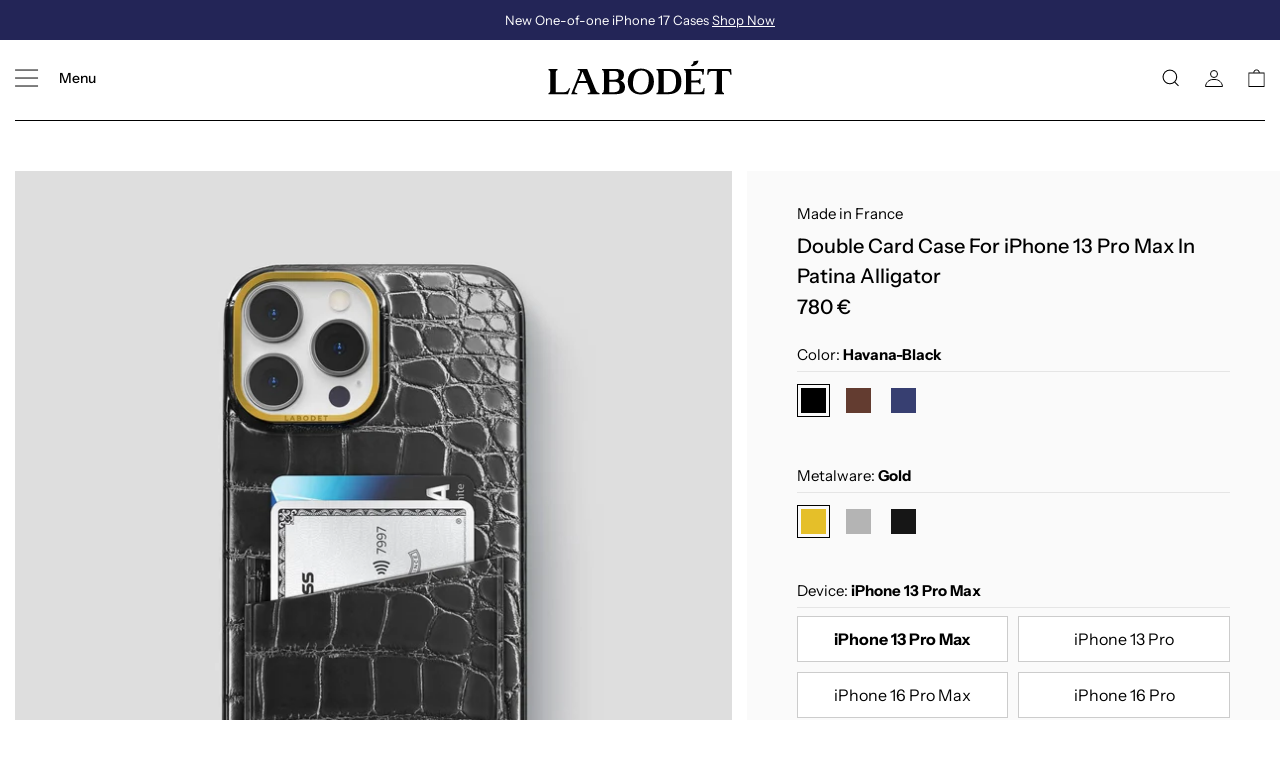

--- FILE ---
content_type: text/html; charset=utf-8
request_url: https://www.labodet.com/en-us/products/iphone-13-pro-max-double-card-case-patina-alligator
body_size: 62046
content:
<!doctype html>
<html class="no-js" lang="en">
<head>



  <meta charset="utf-8">
  <meta http-equiv="X-UA-Compatible" content="IE=edge,chrome=1">
  <meta name="viewport" content="width=device-width,initial-scale=1">
  <meta name="theme-color" content="#3a3a3a">
  <meta name="viewport" content="width=device-width, initial-scale=1.0, maximum-scale=1.0, user-scalable=0">
  <meta name="google-signin-client_id" content="231986237805-64db8kccjrtl1bha47d3l2cemeiof2u7.apps.googleusercontent.com">
  <meta name="facebook-domain-verification" content="e26hfh4h09sneg33aiydoudi86yt8t" />
  <link rel="preconnect" href="https://fonts.shopifycdn.com" />
  <link rel="preconnect" href="https://www.googletagmanager.com" />
  <link rel="preconnect" href="https://www.google-analytics.com" />
  <link rel="preconnect" href="https://stats.g.doubleclick.net" />
  <link rel="preconnect" href="https://www.googleadservices.com" /><link rel="canonical" href="https://www.labodet.com/en-us/products/iphone-13-pro-max-double-card-case-patina-alligator"><link rel="shortcut icon" href="//www.labodet.com/cdn/shop/files/Labodet_Favicon_32x32.png?v=1614327996" type="image/png"><title>Double Card Case For iPhone 13 Pro Max In Patina Alligator
&ndash; Labodet</title><meta name="description" content="A protective and functional iPhone case with two card pockets is presented in genuine alligator leather with a manually-produced patina effect. The patina gives an instantly recognizable and chic distressed look, adding depth and vibrance to the classic colors.">


  <!-- /snippets/social-meta-tags.liquid -->




<meta property="og:site_name" content="Labodet">
<meta property="og:url" content="https://www.labodet.com/en-us/products/iphone-13-pro-max-double-card-case-patina-alligator">
<meta property="og:title" content="Double Card Case For iPhone 13 Pro Max In Patina Alligator">
<meta property="og:type" content="product">
<meta property="og:description" content="A protective and functional iPhone case with two card pockets is presented in genuine alligator leather with a manually-produced patina effect. The patina gives an instantly recognizable and chic distressed look, adding depth and vibrance to the classic colors.">

  <meta property="og:price:amount" content="780">
  <meta property="og:price:currency" content="EUR">

<meta property="og:image" content="http://www.labodet.com/cdn/shop/products/Havana-Black_iPhone_13_Pro_Max_Card_Case_with_Gold_Metal_-1_Havana-Black-Gold_1200x1200.jpg?v=1667994529"><meta property="og:image" content="http://www.labodet.com/cdn/shop/products/Havana-Black_iPhone_13_Pro_Max_Card_Case_with_Black_Metal_-1_Havana-Black-Black_1200x1200.jpg?v=1667994529"><meta property="og:image" content="http://www.labodet.com/cdn/shop/products/Havana-Blue_iPhone_13_Pro_Max_Card_Case_with_Gold_Metal_-1_Havana-Blue-Gold_1200x1200.jpg?v=1667994529">
<meta property="og:image:secure_url" content="https://www.labodet.com/cdn/shop/products/Havana-Black_iPhone_13_Pro_Max_Card_Case_with_Gold_Metal_-1_Havana-Black-Gold_1200x1200.jpg?v=1667994529"><meta property="og:image:secure_url" content="https://www.labodet.com/cdn/shop/products/Havana-Black_iPhone_13_Pro_Max_Card_Case_with_Black_Metal_-1_Havana-Black-Black_1200x1200.jpg?v=1667994529"><meta property="og:image:secure_url" content="https://www.labodet.com/cdn/shop/products/Havana-Blue_iPhone_13_Pro_Max_Card_Case_with_Gold_Metal_-1_Havana-Blue-Gold_1200x1200.jpg?v=1667994529">


<meta name="twitter:card" content="summary_large_image">
<meta name="twitter:title" content="Double Card Case For iPhone 13 Pro Max In Patina Alligator">
<meta name="twitter:description" content="A protective and functional iPhone case with two card pockets is presented in genuine alligator leather with a manually-produced patina effect. The patina gives an instantly recognizable and chic distressed look, adding depth and vibrance to the classic colors.">

  <script>
  function setCookie(cname, cvalue, exdays) {
    const d = new Date();
    d.setTime(d.getTime() + (exdays * 24 * 60 * 60 * 1000));
    let expires = "expires="+d.toUTCString();
    document.cookie = cname + "=" + cvalue + ";" + expires + ";path=/";
  }

  function getCookie(cname) {
    let name = cname + "=";
    let ca = document.cookie.split(';');
    for(let i = 0; i < ca.length; i++) {
      let c = ca[i];
      while (c.charAt(0) == ' ') {
        c = c.substring(1);
      }
      if (c.indexOf(name) == 0) {
        return c.substring(name.length, c.length);
      }
    }
    return "";
  }

  class RocketLazyLoadScripts {
    constructor() {
      this.triggerEvents = ["keydown", "mousedown", "mousemove", "touchmove", "touchstart", "touchend", "wheel"], this
        .userEventHandler = this._triggerListener.bind(this), this.touchStartHandler = this._onTouchStart.bind(this),
        this.touchMoveHandler = this._onTouchMove.bind(this), this.touchEndHandler = this._onTouchEnd.bind(this), this
        .clickHandler = this._onClick.bind(this), this.interceptedClicks = [], window.addEventListener("pageshow", (
          e => {
            this.persisted = e.persisted
          })), window.addEventListener("DOMContentLoaded", (() => {
          this._preconnect3rdParties()
        })), this.delayedScripts = {
          normal: [],
          async: [],
          defer: []
        }, this.allJQueries = []
    }
    _addUserInteractionListener(e) {
      document.hidden ? e._triggerListener() : (this.triggerEvents.forEach((t => window.addEventListener(t, e
        .userEventHandler, {
          passive: !0
        }))), window.addEventListener("touchstart", e.touchStartHandler, {
        passive: !0
      }), window.addEventListener("mousedown", e.touchStartHandler), document.addEventListener("visibilitychange",
        e.userEventHandler))
    }
    _removeUserInteractionListener() {
      this.triggerEvents.forEach((e => window.removeEventListener(e, this.userEventHandler, {
        passive: !0
      }))), document.removeEventListener("visibilitychange", this.userEventHandler)
    }
    _onTouchStart(e) {
      "HTML" !== e.target.tagName && (window.addEventListener("touchend", this.touchEndHandler), window
        .addEventListener("mouseup", this.touchEndHandler), window.addEventListener("touchmove", this
          .touchMoveHandler, {
            passive: !0
          }), window.addEventListener("mousemove", this.touchMoveHandler), e.target.addEventListener("click", this
          .clickHandler), this._renameDOMAttribute(e.target, "onclick", "rocket-onclick"))
    }
    _onTouchMove(e) {
      window.removeEventListener("touchend", this.touchEndHandler), window.removeEventListener("mouseup", this
        .touchEndHandler), window.removeEventListener("touchmove", this.touchMoveHandler, {
        passive: !0
      }), window.removeEventListener("mousemove", this.touchMoveHandler), e.target.removeEventListener("click", this
        .clickHandler), this._renameDOMAttribute(e.target, "rocket-onclick", "onclick")
    }
    _onTouchEnd(e) {
      window.removeEventListener("touchend", this.touchEndHandler), window.removeEventListener("mouseup", this
        .touchEndHandler), window.removeEventListener("touchmove", this.touchMoveHandler, {
        passive: !0
      }), window.removeEventListener("mousemove", this.touchMoveHandler)
    }
    _onClick(e) {
      e.target.removeEventListener("click", this.clickHandler), this._renameDOMAttribute(e.target, "rocket-onclick",
          "onclick"), this.interceptedClicks.push(e), e.preventDefault(), e.stopPropagation(), e
        .stopImmediatePropagation()
    }
    _replayClicks() {
      window.removeEventListener("touchstart", this.touchStartHandler, {
        passive: !0
      }), window.removeEventListener("mousedown", this.touchStartHandler), this.interceptedClicks.forEach((e => {
        e.target.dispatchEvent(new MouseEvent("click", {
          view: e.view,
          bubbles: !0,
          cancelable: !0
        }))
      }))
    }
    _renameDOMAttribute(e, t, n) {
      e.hasAttribute && e.hasAttribute(t) && (event.target.setAttribute(n, event.target.getAttribute(t)), event.target
        .removeAttribute(t))
    }
    _triggerListener() {
      this._removeUserInteractionListener(this), "loading" === document.readyState ? document.addEventListener(
        "DOMContentLoaded", this._loadEverythingNow.bind(this)) : this._loadEverythingNow()
    }
    _preconnect3rdParties() {
      let e = [];
      document.querySelectorAll("script[type=rocketlazyloadscript]").forEach((t => {
        if (t.hasAttribute("src")) {
          const n = new URL(t.src).origin;
          n !== location.origin && e.push({
            src: n,
            crossOrigin: t.crossOrigin || "module" === t.getAttribute("data-rocket-type")
          })
        }
      })), e = [...new Map(e.map((e => [JSON.stringify(e), e]))).values()], this._batchInjectResourceHints(e,
        "preconnect")
    }
    async _loadEverythingNow() {
      this.lastBreath = Date.now(), this._delayEventListeners(), this._delayJQueryReady(this), this
        ._handleDocumentWrite(), this._registerAllDelayedScripts(), this._preloadAllScripts(), await this
        ._loadScriptsFromList(this.delayedScripts.normal), await this._loadScriptsFromList(this.delayedScripts.defer),
        await this._loadScriptsFromList(this.delayedScripts.async);
      try {
        await this._triggerDOMContentLoaded(), await this._triggerWindowLoad()
      } catch (e) {}
      window.dispatchEvent(new Event("rocket-allScriptsLoaded")), this._replayClicks()
    }
    _registerAllDelayedScripts() {
      document.querySelectorAll("script[type=rocketlazyloadscript]").forEach((e => {
        e.hasAttribute("src") ? e.hasAttribute("async") && !1 !== e.async ? this.delayedScripts.async.push(e) :
          e.hasAttribute("defer") && !1 !== e.defer || "module" === e.getAttribute("data-rocket-type") ? this
          .delayedScripts.defer.push(e) : this.delayedScripts.normal.push(e) : this.delayedScripts.normal.push(
            e)
      }))
    }
    async _transformScript(e) {
      return await this._littleBreath(), new Promise((t => {
        const n = document.createElement("script");
        [...e.attributes].forEach((e => {
          let t = e.nodeName;
          "type" !== t && ("data-rocket-type" === t && (t = "type"), n.setAttribute(t, e.nodeValue))
        })), e.hasAttribute("src") ? (n.addEventListener("load", t), n.addEventListener("error", t)) : (n
          .text = e.text, t());
        try {
          e.parentNode.replaceChild(n, e)
        } catch (e) {
          t()
        }
      }))
    }
    async _loadScriptsFromList(e) {
      const t = e.shift();
      return t ? (await this._transformScript(t), this._loadScriptsFromList(e)) : Promise.resolve()
    }
    _preloadAllScripts() {
      this._batchInjectResourceHints([...this.delayedScripts.normal, ...this.delayedScripts.defer, ...this
        .delayedScripts.async
      ], "preload")
    }
    _batchInjectResourceHints(e, t) {
      var n = document.createDocumentFragment();
      e.forEach((e => {
        if (e.src) {
          const i = document.createElement("link");
          i.href = e.src, i.rel = t, "preconnect" !== t && (i.as = "script"), e.getAttribute && "module" === e
            .getAttribute("data-rocket-type") && (i.crossOrigin = !0), e.crossOrigin && (i.crossOrigin = e
              .crossOrigin), n.appendChild(i)
        }
      })), document.head.appendChild(n)
    }
    _delayEventListeners() {
      let e = {};

      function t(t, n) {
        ! function (t) {
          function n(n) {
            return e[t].eventsToRewrite.indexOf(n) >= 0 ? "rocket-" + n : n
          }
          e[t] || (e[t] = {
            originalFunctions: {
              add: t.addEventListener,
              remove: t.removeEventListener
            },
            eventsToRewrite: []
          }, t.addEventListener = function () {
            arguments[0] = n(arguments[0]), e[t].originalFunctions.add.apply(t, arguments)
          }, t.removeEventListener = function () {
            arguments[0] = n(arguments[0]), e[t].originalFunctions.remove.apply(t, arguments)
          })
        }(t), e[t].eventsToRewrite.push(n)
      }

      function n(e, t) {
        let n = e[t];
        Object.defineProperty(e, t, {
          get: () => n || function () {},
          set(i) {
            e["rocket" + t] = n = i
          }
        })
      }
      t(document, "DOMContentLoaded"), t(window, "DOMContentLoaded"), t(window, "load"), t(window, "pageshow"), t(
        document, "readystatechange"), n(document, "onreadystatechange"), n(window, "onload"), n(window,
        "onpageshow")
    }
    _delayJQueryReady(e) {
      let t = window.jQuery;
      Object.defineProperty(window, "jQuery", {
        get: () => t,
        set(n) {
          if (n && n.fn && !e.allJQueries.includes(n)) {
            n.fn.ready = n.fn.init.prototype.ready = function (t) {
              e.domReadyFired ? t.bind(document)(n) : document.addEventListener("rocket-DOMContentLoaded", (
              () => t.bind(document)(n)))
            };
            const t = n.fn.on;
            n.fn.on = n.fn.init.prototype.on = function () {
              if (this[0] === window) {
                function e(e) {
                  return e.split(" ").map((e => "load" === e || 0 === e.indexOf("load.") ?
                    "rocket-jquery-load" : e)).join(" ")
                }
                "string" == typeof arguments[0] || arguments[0] instanceof String ? arguments[0] = e(
                  arguments[0]) : "object" == typeof arguments[0] && Object.keys(arguments[0]).forEach((
                t => {
                  delete Object.assign(arguments[0], {
                    [e(t)]: arguments[0][t]
                  })[t]
                }))
              }
              return t.apply(this, arguments), this
            }, e.allJQueries.push(n)
          }
          t = n
        }
      })
    }
    async _triggerDOMContentLoaded() {
      this.domReadyFired = !0, await this._littleBreath(), document.dispatchEvent(new Event(
          "rocket-DOMContentLoaded")), await this._littleBreath(), window.dispatchEvent(new Event(
          "rocket-DOMContentLoaded")), await this._littleBreath(), document.dispatchEvent(new Event(
          "rocket-readystatechange")), await this._littleBreath(), document.rocketonreadystatechange && document
        .rocketonreadystatechange()
    }
    async _triggerWindowLoad() {
      await this._littleBreath(), window.dispatchEvent(new Event("rocket-load")), await this._littleBreath(), window
        .rocketonload && window.rocketonload(), await this._littleBreath(), this.allJQueries.forEach((e => e(window)
          .trigger("rocket-jquery-load"))), await this._littleBreath();
      const e = new Event("rocket-pageshow");
      e.persisted = this.persisted, window.dispatchEvent(e), await this._littleBreath(), window.rocketonpageshow &&
        window.rocketonpageshow({
          persisted: this.persisted
        })
    }
    _handleDocumentWrite() {
      const e = new Map;
      document.write = document.writeln = function (t) {
        const n = document.currentScript,
          i = document.createRange(),
          r = n.parentElement;
        let o = e.get(n);
        void 0 === o && (o = n.nextSibling, e.set(n, o));
        const s = document.createDocumentFragment();
        i.setStart(s, 0), s.appendChild(i.createContextualFragment(t)), r.insertBefore(s, o)
      }
    }
    async _littleBreath() {
      Date.now() - this.lastBreath > 45 && (await this._requestAnimFrame(), this.lastBreath = Date.now())
    }
    async _requestAnimFrame() {
      return document.hidden ? new Promise((e => setTimeout(e))) : new Promise((e => requestAnimationFrame(e)))
    }
    static run() {
      const e = new RocketLazyLoadScripts;
      e._addUserInteractionListener(e)
    }
  }
  RocketLazyLoadScripts.run();
  if (getCookie('third-party-scripts-loaded')) {
    window.dispatchEvent(new Event('mousemove'));
  }
  setCookie('third-party-scripts-loaded', 'true', 7);
</script>


  <link href="//www.labodet.com/cdn/shop/t/109/assets/bootstrap.min.css?v=60521506420470281601704879342" rel="stylesheet" type="text/css" media="all" />
  <link href="//www.labodet.com/cdn/shop/t/109/assets/theme.scss.css?v=10317950983824587181763061279" rel="stylesheet" type="text/css" media="all" />
  <link href="//www.labodet.com/cdn/shop/t/109/assets/vsh.scss.css?v=147251360657951610491704879337" rel="stylesheet" type="text/css" media="all" />

  <script defer>
    var theme = {
      breakpoints: {
        medium: 750,
        large: 990,
        widescreen: 1400
      },
      strings: {
        addToCart: "Add to cart",
        soldOut: "Sold out",
        unavailable: "Unavailable",
        regularPrice: "Regular price",
        salePrice: "Sale price",
        sale: "Sale",
        fromLowestPrice: "from [price]",
        vendor: "Vendor",
        showMore: "Show More",
        showLess: "Show Less",
        searchFor: "Search for",
        addressError: "Error looking up that address",
        addressNoResults: "No results for that address",
        addressQueryLimit: "You have exceeded the Google API usage limit. Consider upgrading to a \u003ca href=\"https:\/\/developers.google.com\/maps\/premium\/usage-limits\"\u003ePremium Plan\u003c\/a\u003e.",
        authError: "There was a problem authenticating your Google Maps account.",
        newWindow: "Opens in a new window.",
        external: "Opens external website.",
        newWindowExternal: "Opens external website in a new window.",
        removeLabel: "Remove [product]",
        update: "Update",
        quantity: "Quantity",
        discountedTotal: "Discounted total",
        regularTotal: "Regular total",
        priceColumn: "See Price column for discount details.",
        quantityMinimumMessage: "Quantity must be 1 or more",
        cartError: "There was an error while updating your cart. Please try again.",
        removedItemMessage: "Removed \u003cspan class=\"cart__removed-product-details\"\u003e([quantity]) [link]\u003c\/span\u003e from your cart.",
        unitPrice: "Unit price",
        unitPriceSeparator: "per",
        oneCartCount: "1 item",
        otherCartCount: "[count] items",
        quantityLabel: "Quantity: [count]",
        products: "Products",
        loading: "Loading",
        number_of_results: "[result_number] of [results_count]",
        number_of_results_found: "[results_count] results found",
        one_result_found: "1 result found"
      },
      moneyFormat: "€{{ amount_no_decimals }} EUR",
      moneyFormatWithCurrency: "€{{ amount_no_decimals }} EUR",
      settings: {
        predictiveSearchEnabled: true,
        predictiveSearchShowPrice: false,
        predictiveSearchShowVendor: false
      }
    }

    document.documentElement.className = document.documentElement.className.replace('no-js', 'js');
  </script><link href="//www.labodet.com/cdn/shop/t/109/assets/labodet-custom.scss?v=163164460487233729851724995041" rel="stylesheet" type="text/css" media="all" />

  
    <link href="//www.labodet.com/cdn/shop/t/109/assets/swatch.scss?v=39855799208439442481704879354" rel="stylesheet" type="text/css" media="all" />
  
  
  
  
    <script type=rocketlazyloadscript>window.performance && window.performance.mark && window.performance.mark('shopify.content_for_header.start');</script><meta name="google-site-verification" content="s0CkGDkYZ8-Zlb4zJrLbapoUoWdfJWUJEaIRFNwkDb4">
<meta id="shopify-digital-wallet" name="shopify-digital-wallet" content="/45920518296/digital_wallets/dialog">
<link rel="alternate" hreflang="x-default" href="https://www.labodet.com/products/iphone-13-pro-max-double-card-case-patina-alligator">
<link rel="alternate" hreflang="en" href="https://www.labodet.com/products/iphone-13-pro-max-double-card-case-patina-alligator">
<link rel="alternate" hreflang="en-US" href="https://www.labodet.com/en-us/products/iphone-13-pro-max-double-card-case-patina-alligator">
<link rel="alternate" hreflang="en-GB" href="https://www.labodet.com/en-gb/products/iphone-13-pro-max-double-card-case-patina-alligator">
<link rel="alternate" hreflang="en-AE" href="https://www.labodet.com/en-ae/products/iphone-13-pro-max-double-card-case-patina-alligator">
<link rel="alternate" type="application/json+oembed" href="https://www.labodet.com/en-us/products/iphone-13-pro-max-double-card-case-patina-alligator.oembed">
<script async="async" src="/checkouts/internal/preloads.js?locale=en-US"></script>
<script id="shopify-features" type="application/json">{"accessToken":"fadadb9c8def0141796df70a9c06255d","betas":["rich-media-storefront-analytics"],"domain":"www.labodet.com","predictiveSearch":true,"shopId":45920518296,"locale":"en"}</script>
<script type=rocketlazyloadscript>var Shopify = Shopify || {};
Shopify.shop = "labodet-store.myshopify.com";
Shopify.locale = "en";
Shopify.currency = {"active":"EUR","rate":"1.0"};
Shopify.country = "US";
Shopify.theme = {"name":"shopify-theme\/main","id":138800038110,"schema_name":"Labodet Custom","schema_version":"1.0","theme_store_id":null,"role":"main"};
Shopify.theme.handle = "null";
Shopify.theme.style = {"id":null,"handle":null};
Shopify.cdnHost = "www.labodet.com/cdn";
Shopify.routes = Shopify.routes || {};
Shopify.routes.root = "/en-us/";</script>
<script type="module">!function(o){(o.Shopify=o.Shopify||{}).modules=!0}(window);</script>
<script type=rocketlazyloadscript>!function(o){function n(){var o=[];function n(){o.push(Array.prototype.slice.apply(arguments))}return n.q=o,n}var t=o.Shopify=o.Shopify||{};t.loadFeatures=n(),t.autoloadFeatures=n()}(window);</script>
<script id="shop-js-analytics" type="application/json">{"pageType":"product"}</script>
<script defer="defer" async type="module" src="//www.labodet.com/cdn/shopifycloud/shop-js/modules/v2/client.init-shop-cart-sync_BdyHc3Nr.en.esm.js"></script>
<script defer="defer" async type="module" src="//www.labodet.com/cdn/shopifycloud/shop-js/modules/v2/chunk.common_Daul8nwZ.esm.js"></script>
<script type="module">
  await import("//www.labodet.com/cdn/shopifycloud/shop-js/modules/v2/client.init-shop-cart-sync_BdyHc3Nr.en.esm.js");
await import("//www.labodet.com/cdn/shopifycloud/shop-js/modules/v2/chunk.common_Daul8nwZ.esm.js");

  window.Shopify.SignInWithShop?.initShopCartSync?.({"fedCMEnabled":true,"windoidEnabled":true});

</script>
<script type=rocketlazyloadscript>(function() {
  var isLoaded = false;
  function asyncLoad() {
    if (isLoaded) return;
    isLoaded = true;
    var urls = ["https:\/\/static.klaviyo.com\/onsite\/js\/UNTFaE\/klaviyo.js?company_id=UNTFaE\u0026shop=labodet-store.myshopify.com"];
    for (var i = 0; i < urls.length; i++) {
      var s = document.createElement('script');
      s.type = 'text/javascript';
      s.async = true;
      s.src = urls[i];
      var x = document.getElementsByTagName('script')[0];
      x.parentNode.insertBefore(s, x);
    }
  };
  if(window.attachEvent) {
    window.attachEvent('onload', asyncLoad);
  } else {
    window.addEventListener('load', asyncLoad, false);
  }
})();</script>
<script type=rocketlazyloadscript id="__st">var __st={"a":45920518296,"offset":-28800,"reqid":"bef7b67f-fe66-4b63-806e-fd63de73c4bb-1768977906","pageurl":"www.labodet.com\/en-us\/products\/iphone-13-pro-max-double-card-case-patina-alligator","u":"b851295e51dc","p":"product","rtyp":"product","rid":7549063430366};</script>
<script type=rocketlazyloadscript>window.ShopifyPaypalV4VisibilityTracking = true;</script>
<script id="captcha-bootstrap">!function(){'use strict';const t='contact',e='account',n='new_comment',o=[[t,t],['blogs',n],['comments',n],[t,'customer']],c=[[e,'customer_login'],[e,'guest_login'],[e,'recover_customer_password'],[e,'create_customer']],r=t=>t.map((([t,e])=>`form[action*='/${t}']:not([data-nocaptcha='true']) input[name='form_type'][value='${e}']`)).join(','),a=t=>()=>t?[...document.querySelectorAll(t)].map((t=>t.form)):[];function s(){const t=[...o],e=r(t);return a(e)}const i='password',u='form_key',d=['recaptcha-v3-token','g-recaptcha-response','h-captcha-response',i],f=()=>{try{return window.sessionStorage}catch{return}},m='__shopify_v',_=t=>t.elements[u];function p(t,e,n=!1){try{const o=window.sessionStorage,c=JSON.parse(o.getItem(e)),{data:r}=function(t){const{data:e,action:n}=t;return t[m]||n?{data:e,action:n}:{data:t,action:n}}(c);for(const[e,n]of Object.entries(r))t.elements[e]&&(t.elements[e].value=n);n&&o.removeItem(e)}catch(o){console.error('form repopulation failed',{error:o})}}const l='form_type',E='cptcha';function T(t){t.dataset[E]=!0}const w=window,h=w.document,L='Shopify',v='ce_forms',y='captcha';let A=!1;((t,e)=>{const n=(g='f06e6c50-85a8-45c8-87d0-21a2b65856fe',I='https://cdn.shopify.com/shopifycloud/storefront-forms-hcaptcha/ce_storefront_forms_captcha_hcaptcha.v1.5.2.iife.js',D={infoText:'Protected by hCaptcha',privacyText:'Privacy',termsText:'Terms'},(t,e,n)=>{const o=w[L][v],c=o.bindForm;if(c)return c(t,g,e,D).then(n);var r;o.q.push([[t,g,e,D],n]),r=I,A||(h.body.append(Object.assign(h.createElement('script'),{id:'captcha-provider',async:!0,src:r})),A=!0)});var g,I,D;w[L]=w[L]||{},w[L][v]=w[L][v]||{},w[L][v].q=[],w[L][y]=w[L][y]||{},w[L][y].protect=function(t,e){n(t,void 0,e),T(t)},Object.freeze(w[L][y]),function(t,e,n,w,h,L){const[v,y,A,g]=function(t,e,n){const i=e?o:[],u=t?c:[],d=[...i,...u],f=r(d),m=r(i),_=r(d.filter((([t,e])=>n.includes(e))));return[a(f),a(m),a(_),s()]}(w,h,L),I=t=>{const e=t.target;return e instanceof HTMLFormElement?e:e&&e.form},D=t=>v().includes(t);t.addEventListener('submit',(t=>{const e=I(t);if(!e)return;const n=D(e)&&!e.dataset.hcaptchaBound&&!e.dataset.recaptchaBound,o=_(e),c=g().includes(e)&&(!o||!o.value);(n||c)&&t.preventDefault(),c&&!n&&(function(t){try{if(!f())return;!function(t){const e=f();if(!e)return;const n=_(t);if(!n)return;const o=n.value;o&&e.removeItem(o)}(t);const e=Array.from(Array(32),(()=>Math.random().toString(36)[2])).join('');!function(t,e){_(t)||t.append(Object.assign(document.createElement('input'),{type:'hidden',name:u})),t.elements[u].value=e}(t,e),function(t,e){const n=f();if(!n)return;const o=[...t.querySelectorAll(`input[type='${i}']`)].map((({name:t})=>t)),c=[...d,...o],r={};for(const[a,s]of new FormData(t).entries())c.includes(a)||(r[a]=s);n.setItem(e,JSON.stringify({[m]:1,action:t.action,data:r}))}(t,e)}catch(e){console.error('failed to persist form',e)}}(e),e.submit())}));const S=(t,e)=>{t&&!t.dataset[E]&&(n(t,e.some((e=>e===t))),T(t))};for(const o of['focusin','change'])t.addEventListener(o,(t=>{const e=I(t);D(e)&&S(e,y())}));const B=e.get('form_key'),M=e.get(l),P=B&&M;t.addEventListener('DOMContentLoaded',(()=>{const t=y();if(P)for(const e of t)e.elements[l].value===M&&p(e,B);[...new Set([...A(),...v().filter((t=>'true'===t.dataset.shopifyCaptcha))])].forEach((e=>S(e,t)))}))}(h,new URLSearchParams(w.location.search),n,t,e,['guest_login'])})(!0,!1)}();</script>
<script type=rocketlazyloadscript integrity="sha256-4kQ18oKyAcykRKYeNunJcIwy7WH5gtpwJnB7kiuLZ1E=" data-source-attribution="shopify.loadfeatures" defer="defer" src="//www.labodet.com/cdn/shopifycloud/storefront/assets/storefront/load_feature-a0a9edcb.js" crossorigin="anonymous"></script>
<script data-source-attribution="shopify.dynamic_checkout.dynamic.init">var Shopify=Shopify||{};Shopify.PaymentButton=Shopify.PaymentButton||{isStorefrontPortableWallets:!0,init:function(){window.Shopify.PaymentButton.init=function(){};var t=document.createElement("script");t.src="https://www.labodet.com/cdn/shopifycloud/portable-wallets/latest/portable-wallets.en.js",t.type="module",document.head.appendChild(t)}};
</script>
<script data-source-attribution="shopify.dynamic_checkout.buyer_consent">
  function portableWalletsHideBuyerConsent(e){var t=document.getElementById("shopify-buyer-consent"),n=document.getElementById("shopify-subscription-policy-button");t&&n&&(t.classList.add("hidden"),t.setAttribute("aria-hidden","true"),n.removeEventListener("click",e))}function portableWalletsShowBuyerConsent(e){var t=document.getElementById("shopify-buyer-consent"),n=document.getElementById("shopify-subscription-policy-button");t&&n&&(t.classList.remove("hidden"),t.removeAttribute("aria-hidden"),n.addEventListener("click",e))}window.Shopify?.PaymentButton&&(window.Shopify.PaymentButton.hideBuyerConsent=portableWalletsHideBuyerConsent,window.Shopify.PaymentButton.showBuyerConsent=portableWalletsShowBuyerConsent);
</script>
<script type=rocketlazyloadscript>
  function portableWalletsCleanup(e){e&&e.src&&console.error("Failed to load portable wallets script "+e.src);var t=document.querySelectorAll("shopify-accelerated-checkout .shopify-payment-button__skeleton, shopify-accelerated-checkout-cart .wallet-cart-button__skeleton"),e=document.getElementById("shopify-buyer-consent");for(let e=0;e<t.length;e++)t[e].remove();e&&e.remove()}function portableWalletsNotLoadedAsModule(e){e instanceof ErrorEvent&&"string"==typeof e.message&&e.message.includes("import.meta")&&"string"==typeof e.filename&&e.filename.includes("portable-wallets")&&(window.removeEventListener("error",portableWalletsNotLoadedAsModule),window.Shopify.PaymentButton.failedToLoad=e,"loading"===document.readyState?document.addEventListener("DOMContentLoaded",window.Shopify.PaymentButton.init):window.Shopify.PaymentButton.init())}window.addEventListener("error",portableWalletsNotLoadedAsModule);
</script>

<script type="module" src="https://www.labodet.com/cdn/shopifycloud/portable-wallets/latest/portable-wallets.en.js" onError="portableWalletsCleanup(this)" crossorigin="anonymous"></script>
<script nomodule>
  document.addEventListener("DOMContentLoaded", portableWalletsCleanup);
</script>

<link id="shopify-accelerated-checkout-styles" rel="stylesheet" media="screen" href="https://www.labodet.com/cdn/shopifycloud/portable-wallets/latest/accelerated-checkout-backwards-compat.css" crossorigin="anonymous">
<style id="shopify-accelerated-checkout-cart">
        #shopify-buyer-consent {
  margin-top: 1em;
  display: inline-block;
  width: 100%;
}

#shopify-buyer-consent.hidden {
  display: none;
}

#shopify-subscription-policy-button {
  background: none;
  border: none;
  padding: 0;
  text-decoration: underline;
  font-size: inherit;
  cursor: pointer;
}

#shopify-subscription-policy-button::before {
  box-shadow: none;
}

      </style>

<script type=rocketlazyloadscript>window.performance && window.performance.mark && window.performance.mark('shopify.content_for_header.end');</script>
  
    
    <link href="//www.labodet.com/cdn/shop/t/109/assets/theme.css?v=98839999036073210091724957425" rel="stylesheet" type="text/css" media="all" />
    <link href="//www.labodet.com/cdn/shop/t/109/assets/anton-custom.css?v=101973579311933329851723032712" rel="stylesheet" type="text/css" media="all" />


  <!-- <script defer src="https://unpkg.com/embeddable-nfts/dist/nft-card.min.js"></script> -->

<div class="ot-twitter-multi-pixel"></div>

	<meta property="omega:tags" content="Collection iPhone 13 Pro Max, LAB0624, sync_stop, ">
	<meta property="omega:product" content="7549063430366">
	<meta property="omega:product_type" content="">
	<meta property="omega:collections" content="413738074334, ">




 
 	 
	<script>
		var arrayTwitterPixelTrack = [];
	</script>
          
		   

		
          
		 


		
          
		 


		
          
		
		
		
          
		 
 		   
			<script>  
              arrayTwitterPixelTrack.push('o4pcq'); 
			</script>
		  




        

        <!-- SlideRule Script Start -->
        
        <!-- SlideRule Script End -->
        <!-- BEGIN app block: shopify://apps/klaviyo-email-marketing-sms/blocks/klaviyo-onsite-embed/2632fe16-c075-4321-a88b-50b567f42507 -->












  <script async src="https://static.klaviyo.com/onsite/js/XFwSZb/klaviyo.js?company_id=XFwSZb"></script>
  <script>!function(){if(!window.klaviyo){window._klOnsite=window._klOnsite||[];try{window.klaviyo=new Proxy({},{get:function(n,i){return"push"===i?function(){var n;(n=window._klOnsite).push.apply(n,arguments)}:function(){for(var n=arguments.length,o=new Array(n),w=0;w<n;w++)o[w]=arguments[w];var t="function"==typeof o[o.length-1]?o.pop():void 0,e=new Promise((function(n){window._klOnsite.push([i].concat(o,[function(i){t&&t(i),n(i)}]))}));return e}}})}catch(n){window.klaviyo=window.klaviyo||[],window.klaviyo.push=function(){var n;(n=window._klOnsite).push.apply(n,arguments)}}}}();</script>

  
    <script id="viewed_product">
      if (item == null) {
        var _learnq = _learnq || [];

        var MetafieldReviews = null
        var MetafieldYotpoRating = null
        var MetafieldYotpoCount = null
        var MetafieldLooxRating = null
        var MetafieldLooxCount = null
        var okendoProduct = null
        var okendoProductReviewCount = null
        var okendoProductReviewAverageValue = null
        try {
          // The following fields are used for Customer Hub recently viewed in order to add reviews.
          // This information is not part of __kla_viewed. Instead, it is part of __kla_viewed_reviewed_items
          MetafieldReviews = {};
          MetafieldYotpoRating = null
          MetafieldYotpoCount = null
          MetafieldLooxRating = null
          MetafieldLooxCount = null

          okendoProduct = null
          // If the okendo metafield is not legacy, it will error, which then requires the new json formatted data
          if (okendoProduct && 'error' in okendoProduct) {
            okendoProduct = null
          }
          okendoProductReviewCount = okendoProduct ? okendoProduct.reviewCount : null
          okendoProductReviewAverageValue = okendoProduct ? okendoProduct.reviewAverageValue : null
        } catch (error) {
          console.error('Error in Klaviyo onsite reviews tracking:', error);
        }

        var item = {
          Name: "Double Card Case For iPhone 13 Pro Max In Patina Alligator",
          ProductID: 7549063430366,
          Categories: ["iPhone 13 Pro Max"],
          ImageURL: "https://www.labodet.com/cdn/shop/products/Havana-Black_iPhone_13_Pro_Max_Card_Case_with_Gold_Metal_-1_Havana-Black-Gold_grande.jpg?v=1667994529",
          URL: "https://www.labodet.com/en-us/products/iphone-13-pro-max-double-card-case-patina-alligator",
          Brand: "Labodet",
          Price: "€780 EUR",
          Value: "780",
          CompareAtPrice: "€0 EUR"
        };
        _learnq.push(['track', 'Viewed Product', item]);
        _learnq.push(['trackViewedItem', {
          Title: item.Name,
          ItemId: item.ProductID,
          Categories: item.Categories,
          ImageUrl: item.ImageURL,
          Url: item.URL,
          Metadata: {
            Brand: item.Brand,
            Price: item.Price,
            Value: item.Value,
            CompareAtPrice: item.CompareAtPrice
          },
          metafields:{
            reviews: MetafieldReviews,
            yotpo:{
              rating: MetafieldYotpoRating,
              count: MetafieldYotpoCount,
            },
            loox:{
              rating: MetafieldLooxRating,
              count: MetafieldLooxCount,
            },
            okendo: {
              rating: okendoProductReviewAverageValue,
              count: okendoProductReviewCount,
            }
          }
        }]);
      }
    </script>
  




  <script>
    window.klaviyoReviewsProductDesignMode = false
  </script>







<!-- END app block --><!-- BEGIN app block: shopify://apps/stape-conversion-tracking/blocks/gtm/7e13c847-7971-409d-8fe0-29ec14d5f048 --><script>
  window.lsData = {};
  window.dataLayer = window.dataLayer || [];
  window.addEventListener("message", (event) => {
    if (event.data?.event) {
      window.dataLayer.push(event.data);
    }
  });
  window.dataShopStape = {
    shop: "www.labodet.com",
    shopId: "45920518296",
  }
</script>

<!-- END app block --><script src="https://cdn.shopify.com/extensions/019b8ed3-90b4-7b95-8e01-aa6b35f1be2e/stape-remix-29/assets/widget.js" type="text/javascript" defer="defer"></script>
<link href="https://monorail-edge.shopifysvc.com" rel="dns-prefetch">
<script>(function(){if ("sendBeacon" in navigator && "performance" in window) {try {var session_token_from_headers = performance.getEntriesByType('navigation')[0].serverTiming.find(x => x.name == '_s').description;} catch {var session_token_from_headers = undefined;}var session_cookie_matches = document.cookie.match(/_shopify_s=([^;]*)/);var session_token_from_cookie = session_cookie_matches && session_cookie_matches.length === 2 ? session_cookie_matches[1] : "";var session_token = session_token_from_headers || session_token_from_cookie || "";function handle_abandonment_event(e) {var entries = performance.getEntries().filter(function(entry) {return /monorail-edge.shopifysvc.com/.test(entry.name);});if (!window.abandonment_tracked && entries.length === 0) {window.abandonment_tracked = true;var currentMs = Date.now();var navigation_start = performance.timing.navigationStart;var payload = {shop_id: 45920518296,url: window.location.href,navigation_start,duration: currentMs - navigation_start,session_token,page_type: "product"};window.navigator.sendBeacon("https://monorail-edge.shopifysvc.com/v1/produce", JSON.stringify({schema_id: "online_store_buyer_site_abandonment/1.1",payload: payload,metadata: {event_created_at_ms: currentMs,event_sent_at_ms: currentMs}}));}}window.addEventListener('pagehide', handle_abandonment_event);}}());</script>
<script id="web-pixels-manager-setup">(function e(e,d,r,n,o){if(void 0===o&&(o={}),!Boolean(null===(a=null===(i=window.Shopify)||void 0===i?void 0:i.analytics)||void 0===a?void 0:a.replayQueue)){var i,a;window.Shopify=window.Shopify||{};var t=window.Shopify;t.analytics=t.analytics||{};var s=t.analytics;s.replayQueue=[],s.publish=function(e,d,r){return s.replayQueue.push([e,d,r]),!0};try{self.performance.mark("wpm:start")}catch(e){}var l=function(){var e={modern:/Edge?\/(1{2}[4-9]|1[2-9]\d|[2-9]\d{2}|\d{4,})\.\d+(\.\d+|)|Firefox\/(1{2}[4-9]|1[2-9]\d|[2-9]\d{2}|\d{4,})\.\d+(\.\d+|)|Chrom(ium|e)\/(9{2}|\d{3,})\.\d+(\.\d+|)|(Maci|X1{2}).+ Version\/(15\.\d+|(1[6-9]|[2-9]\d|\d{3,})\.\d+)([,.]\d+|)( \(\w+\)|)( Mobile\/\w+|) Safari\/|Chrome.+OPR\/(9{2}|\d{3,})\.\d+\.\d+|(CPU[ +]OS|iPhone[ +]OS|CPU[ +]iPhone|CPU IPhone OS|CPU iPad OS)[ +]+(15[._]\d+|(1[6-9]|[2-9]\d|\d{3,})[._]\d+)([._]\d+|)|Android:?[ /-](13[3-9]|1[4-9]\d|[2-9]\d{2}|\d{4,})(\.\d+|)(\.\d+|)|Android.+Firefox\/(13[5-9]|1[4-9]\d|[2-9]\d{2}|\d{4,})\.\d+(\.\d+|)|Android.+Chrom(ium|e)\/(13[3-9]|1[4-9]\d|[2-9]\d{2}|\d{4,})\.\d+(\.\d+|)|SamsungBrowser\/([2-9]\d|\d{3,})\.\d+/,legacy:/Edge?\/(1[6-9]|[2-9]\d|\d{3,})\.\d+(\.\d+|)|Firefox\/(5[4-9]|[6-9]\d|\d{3,})\.\d+(\.\d+|)|Chrom(ium|e)\/(5[1-9]|[6-9]\d|\d{3,})\.\d+(\.\d+|)([\d.]+$|.*Safari\/(?![\d.]+ Edge\/[\d.]+$))|(Maci|X1{2}).+ Version\/(10\.\d+|(1[1-9]|[2-9]\d|\d{3,})\.\d+)([,.]\d+|)( \(\w+\)|)( Mobile\/\w+|) Safari\/|Chrome.+OPR\/(3[89]|[4-9]\d|\d{3,})\.\d+\.\d+|(CPU[ +]OS|iPhone[ +]OS|CPU[ +]iPhone|CPU IPhone OS|CPU iPad OS)[ +]+(10[._]\d+|(1[1-9]|[2-9]\d|\d{3,})[._]\d+)([._]\d+|)|Android:?[ /-](13[3-9]|1[4-9]\d|[2-9]\d{2}|\d{4,})(\.\d+|)(\.\d+|)|Mobile Safari.+OPR\/([89]\d|\d{3,})\.\d+\.\d+|Android.+Firefox\/(13[5-9]|1[4-9]\d|[2-9]\d{2}|\d{4,})\.\d+(\.\d+|)|Android.+Chrom(ium|e)\/(13[3-9]|1[4-9]\d|[2-9]\d{2}|\d{4,})\.\d+(\.\d+|)|Android.+(UC? ?Browser|UCWEB|U3)[ /]?(15\.([5-9]|\d{2,})|(1[6-9]|[2-9]\d|\d{3,})\.\d+)\.\d+|SamsungBrowser\/(5\.\d+|([6-9]|\d{2,})\.\d+)|Android.+MQ{2}Browser\/(14(\.(9|\d{2,})|)|(1[5-9]|[2-9]\d|\d{3,})(\.\d+|))(\.\d+|)|K[Aa][Ii]OS\/(3\.\d+|([4-9]|\d{2,})\.\d+)(\.\d+|)/},d=e.modern,r=e.legacy,n=navigator.userAgent;return n.match(d)?"modern":n.match(r)?"legacy":"unknown"}(),u="modern"===l?"modern":"legacy",c=(null!=n?n:{modern:"",legacy:""})[u],f=function(e){return[e.baseUrl,"/wpm","/b",e.hashVersion,"modern"===e.buildTarget?"m":"l",".js"].join("")}({baseUrl:d,hashVersion:r,buildTarget:u}),m=function(e){var d=e.version,r=e.bundleTarget,n=e.surface,o=e.pageUrl,i=e.monorailEndpoint;return{emit:function(e){var a=e.status,t=e.errorMsg,s=(new Date).getTime(),l=JSON.stringify({metadata:{event_sent_at_ms:s},events:[{schema_id:"web_pixels_manager_load/3.1",payload:{version:d,bundle_target:r,page_url:o,status:a,surface:n,error_msg:t},metadata:{event_created_at_ms:s}}]});if(!i)return console&&console.warn&&console.warn("[Web Pixels Manager] No Monorail endpoint provided, skipping logging."),!1;try{return self.navigator.sendBeacon.bind(self.navigator)(i,l)}catch(e){}var u=new XMLHttpRequest;try{return u.open("POST",i,!0),u.setRequestHeader("Content-Type","text/plain"),u.send(l),!0}catch(e){return console&&console.warn&&console.warn("[Web Pixels Manager] Got an unhandled error while logging to Monorail."),!1}}}}({version:r,bundleTarget:l,surface:e.surface,pageUrl:self.location.href,monorailEndpoint:e.monorailEndpoint});try{o.browserTarget=l,function(e){var d=e.src,r=e.async,n=void 0===r||r,o=e.onload,i=e.onerror,a=e.sri,t=e.scriptDataAttributes,s=void 0===t?{}:t,l=document.createElement("script"),u=document.querySelector("head"),c=document.querySelector("body");if(l.async=n,l.src=d,a&&(l.integrity=a,l.crossOrigin="anonymous"),s)for(var f in s)if(Object.prototype.hasOwnProperty.call(s,f))try{l.dataset[f]=s[f]}catch(e){}if(o&&l.addEventListener("load",o),i&&l.addEventListener("error",i),u)u.appendChild(l);else{if(!c)throw new Error("Did not find a head or body element to append the script");c.appendChild(l)}}({src:f,async:!0,onload:function(){if(!function(){var e,d;return Boolean(null===(d=null===(e=window.Shopify)||void 0===e?void 0:e.analytics)||void 0===d?void 0:d.initialized)}()){var d=window.webPixelsManager.init(e)||void 0;if(d){var r=window.Shopify.analytics;r.replayQueue.forEach((function(e){var r=e[0],n=e[1],o=e[2];d.publishCustomEvent(r,n,o)})),r.replayQueue=[],r.publish=d.publishCustomEvent,r.visitor=d.visitor,r.initialized=!0}}},onerror:function(){return m.emit({status:"failed",errorMsg:"".concat(f," has failed to load")})},sri:function(e){var d=/^sha384-[A-Za-z0-9+/=]+$/;return"string"==typeof e&&d.test(e)}(c)?c:"",scriptDataAttributes:o}),m.emit({status:"loading"})}catch(e){m.emit({status:"failed",errorMsg:(null==e?void 0:e.message)||"Unknown error"})}}})({shopId: 45920518296,storefrontBaseUrl: "https://www.labodet.com",extensionsBaseUrl: "https://extensions.shopifycdn.com/cdn/shopifycloud/web-pixels-manager",monorailEndpoint: "https://monorail-edge.shopifysvc.com/unstable/produce_batch",surface: "storefront-renderer",enabledBetaFlags: ["2dca8a86"],webPixelsConfigList: [{"id":"1520664798","configuration":"{\"accountID\":\"XFwSZb\",\"webPixelConfig\":\"eyJlbmFibGVBZGRlZFRvQ2FydEV2ZW50cyI6IHRydWV9\"}","eventPayloadVersion":"v1","runtimeContext":"STRICT","scriptVersion":"524f6c1ee37bacdca7657a665bdca589","type":"APP","apiClientId":123074,"privacyPurposes":["ANALYTICS","MARKETING"],"dataSharingAdjustments":{"protectedCustomerApprovalScopes":["read_customer_address","read_customer_email","read_customer_name","read_customer_personal_data","read_customer_phone"]}},{"id":"1213825246","configuration":"{\"accountID\":\"45920518296\"}","eventPayloadVersion":"v1","runtimeContext":"STRICT","scriptVersion":"c0a2ceb098b536858278d481fbeefe60","type":"APP","apiClientId":10250649601,"privacyPurposes":[],"dataSharingAdjustments":{"protectedCustomerApprovalScopes":["read_customer_address","read_customer_email","read_customer_name","read_customer_personal_data","read_customer_phone"]}},{"id":"475005150","configuration":"{\"config\":\"{\\\"pixel_id\\\":\\\"G-2HY1402MHZ\\\",\\\"target_country\\\":\\\"DE\\\",\\\"gtag_events\\\":[{\\\"type\\\":\\\"begin_checkout\\\",\\\"action_label\\\":[\\\"G-2HY1402MHZ\\\",\\\"AW-597242033\\\/rU5yCJm5suIBELHh5JwC\\\"]},{\\\"type\\\":\\\"search\\\",\\\"action_label\\\":[\\\"G-2HY1402MHZ\\\",\\\"AW-597242033\\\/Z7KyCJy5suIBELHh5JwC\\\"]},{\\\"type\\\":\\\"view_item\\\",\\\"action_label\\\":[\\\"G-2HY1402MHZ\\\",\\\"AW-597242033\\\/Mx-YCJO5suIBELHh5JwC\\\",\\\"MC-ML8TEBT524\\\"]},{\\\"type\\\":\\\"purchase\\\",\\\"action_label\\\":[\\\"G-2HY1402MHZ\\\",\\\"AW-597242033\\\/cVbLCJC5suIBELHh5JwC\\\",\\\"MC-ML8TEBT524\\\"]},{\\\"type\\\":\\\"page_view\\\",\\\"action_label\\\":[\\\"G-2HY1402MHZ\\\",\\\"AW-597242033\\\/E-ZFCI25suIBELHh5JwC\\\",\\\"MC-ML8TEBT524\\\"]},{\\\"type\\\":\\\"add_payment_info\\\",\\\"action_label\\\":[\\\"G-2HY1402MHZ\\\",\\\"AW-597242033\\\/C_pwCJ-5suIBELHh5JwC\\\"]},{\\\"type\\\":\\\"add_to_cart\\\",\\\"action_label\\\":[\\\"G-2HY1402MHZ\\\",\\\"AW-597242033\\\/M-BQCJa5suIBELHh5JwC\\\"]}],\\\"enable_monitoring_mode\\\":false}\"}","eventPayloadVersion":"v1","runtimeContext":"OPEN","scriptVersion":"b2a88bafab3e21179ed38636efcd8a93","type":"APP","apiClientId":1780363,"privacyPurposes":[],"dataSharingAdjustments":{"protectedCustomerApprovalScopes":["read_customer_address","read_customer_email","read_customer_name","read_customer_personal_data","read_customer_phone"]}},{"id":"109445342","eventPayloadVersion":"1","runtimeContext":"LAX","scriptVersion":"1","type":"CUSTOM","privacyPurposes":["SALE_OF_DATA"],"name":" Stape Server GTM - checkout"},{"id":"shopify-app-pixel","configuration":"{}","eventPayloadVersion":"v1","runtimeContext":"STRICT","scriptVersion":"0450","apiClientId":"shopify-pixel","type":"APP","privacyPurposes":["ANALYTICS","MARKETING"]},{"id":"shopify-custom-pixel","eventPayloadVersion":"v1","runtimeContext":"LAX","scriptVersion":"0450","apiClientId":"shopify-pixel","type":"CUSTOM","privacyPurposes":["ANALYTICS","MARKETING"]}],isMerchantRequest: false,initData: {"shop":{"name":"Labodet","paymentSettings":{"currencyCode":"EUR"},"myshopifyDomain":"labodet-store.myshopify.com","countryCode":"HK","storefrontUrl":"https:\/\/www.labodet.com\/en-us"},"customer":null,"cart":null,"checkout":null,"productVariants":[{"price":{"amount":780.0,"currencyCode":"EUR"},"product":{"title":"Double Card Case For iPhone 13 Pro Max In Patina Alligator","vendor":"Labodet","id":"7549063430366","untranslatedTitle":"Double Card Case For iPhone 13 Pro Max In Patina Alligator","url":"\/en-us\/products\/iphone-13-pro-max-double-card-case-patina-alligator","type":"Double Card"},"id":"43464677359838","image":{"src":"\/\/www.labodet.com\/cdn\/shop\/products\/Havana-Black_iPhone_13_Pro_Max_Card_Case_with_Gold_Metal_-1_Havana-Black-Gold.jpg?v=1667994529"},"sku":"iPhone_13_Pro_Max_Double_Card_Case_Patina_Alligator.Color-Havana-Black.Metalware-Gold","title":"Havana-Black \/ Gold","untranslatedTitle":"Havana-Black \/ Gold"},{"price":{"amount":780.0,"currencyCode":"EUR"},"product":{"title":"Double Card Case For iPhone 13 Pro Max In Patina Alligator","vendor":"Labodet","id":"7549063430366","untranslatedTitle":"Double Card Case For iPhone 13 Pro Max In Patina Alligator","url":"\/en-us\/products\/iphone-13-pro-max-double-card-case-patina-alligator","type":"Double Card"},"id":"43464677458142","image":{"src":"\/\/www.labodet.com\/cdn\/shop\/products\/Havana-Black_iPhone_13_Pro_Max_Card_Case_with_Steel_Metal_-1_Havana-Black-Steel.jpg?v=1664391756"},"sku":"iPhone_13_Pro_Max_Double_Card_Case_Patina_Alligator.Color-Havana-Black.Metalware-Steel","title":"Havana-Black \/ Steel","untranslatedTitle":"Havana-Black \/ Steel"},{"price":{"amount":780.0,"currencyCode":"EUR"},"product":{"title":"Double Card Case For iPhone 13 Pro Max In Patina Alligator","vendor":"Labodet","id":"7549063430366","untranslatedTitle":"Double Card Case For iPhone 13 Pro Max In Patina Alligator","url":"\/en-us\/products\/iphone-13-pro-max-double-card-case-patina-alligator","type":"Double Card"},"id":"43464677720286","image":{"src":"\/\/www.labodet.com\/cdn\/shop\/products\/Havana-Black_iPhone_13_Pro_Max_Card_Case_with_Black_Metal_-1_Havana-Black-Black.jpg?v=1667994529"},"sku":"iPhone_13_Pro_Max_Double_Card_Case_Patina_Alligator.Color-Havana-Black.Metalware-Black","title":"Havana-Black \/ Black","untranslatedTitle":"Havana-Black \/ Black"},{"price":{"amount":780.0,"currencyCode":"EUR"},"product":{"title":"Double Card Case For iPhone 13 Pro Max In Patina Alligator","vendor":"Labodet","id":"7549063430366","untranslatedTitle":"Double Card Case For iPhone 13 Pro Max In Patina Alligator","url":"\/en-us\/products\/iphone-13-pro-max-double-card-case-patina-alligator","type":"Double Card"},"id":"43464676737246","image":{"src":"\/\/www.labodet.com\/cdn\/shop\/products\/Havana-Brown_iPhone_13_Pro_Max_Card_Case_with_Gold_Metal_-1_Havana-Brown-Gold.jpg?v=1667994529"},"sku":"iPhone_13_Pro_Max_Double_Card_Case_Patina_Alligator.Color-Havana-Brown.Metalware-Gold","title":"Havana-Brown \/ Gold","untranslatedTitle":"Havana-Brown \/ Gold"},{"price":{"amount":780.0,"currencyCode":"EUR"},"product":{"title":"Double Card Case For iPhone 13 Pro Max In Patina Alligator","vendor":"Labodet","id":"7549063430366","untranslatedTitle":"Double Card Case For iPhone 13 Pro Max In Patina Alligator","url":"\/en-us\/products\/iphone-13-pro-max-double-card-case-patina-alligator","type":"Double Card"},"id":"43464677195998","image":{"src":"\/\/www.labodet.com\/cdn\/shop\/products\/Havana-Brown_iPhone_13_Pro_Max_Card_Case_with_Steel_Metal_-1_Havana-Brown-Steel.jpg?v=1667994529"},"sku":"iPhone_13_Pro_Max_Double_Card_Case_Patina_Alligator.Color-Havana-Brown.Metalware-Steel","title":"Havana-Brown \/ Steel","untranslatedTitle":"Havana-Brown \/ Steel"},{"price":{"amount":780.0,"currencyCode":"EUR"},"product":{"title":"Double Card Case For iPhone 13 Pro Max In Patina Alligator","vendor":"Labodet","id":"7549063430366","untranslatedTitle":"Double Card Case For iPhone 13 Pro Max In Patina Alligator","url":"\/en-us\/products\/iphone-13-pro-max-double-card-case-patina-alligator","type":"Double Card"},"id":"43464677228766","image":{"src":"\/\/www.labodet.com\/cdn\/shop\/products\/Havana-Brown_iPhone_13_Pro_Max_Card_Case_with_Black_Metal_-1_Havana-Brown-Black.jpg?v=1667994529"},"sku":"iPhone_13_Pro_Max_Double_Card_Case_Patina_Alligator.Color-Havana-Brown.Metalware-Black","title":"Havana-Brown \/ Black","untranslatedTitle":"Havana-Brown \/ Black"},{"price":{"amount":780.0,"currencyCode":"EUR"},"product":{"title":"Double Card Case For iPhone 13 Pro Max In Patina Alligator","vendor":"Labodet","id":"7549063430366","untranslatedTitle":"Double Card Case For iPhone 13 Pro Max In Patina Alligator","url":"\/en-us\/products\/iphone-13-pro-max-double-card-case-patina-alligator","type":"Double Card"},"id":"43464676573406","image":{"src":"\/\/www.labodet.com\/cdn\/shop\/products\/Havana-Blue_iPhone_13_Pro_Max_Card_Case_with_Gold_Metal_-1_Havana-Blue-Gold.jpg?v=1667994529"},"sku":"iPhone_13_Pro_Max_Double_Card_Case_Patina_Alligator.Color-Havana-Blue.Metalware-Gold","title":"Havana-Blue \/ Gold","untranslatedTitle":"Havana-Blue \/ Gold"},{"price":{"amount":780.0,"currencyCode":"EUR"},"product":{"title":"Double Card Case For iPhone 13 Pro Max In Patina Alligator","vendor":"Labodet","id":"7549063430366","untranslatedTitle":"Double Card Case For iPhone 13 Pro Max In Patina Alligator","url":"\/en-us\/products\/iphone-13-pro-max-double-card-case-patina-alligator","type":"Double Card"},"id":"43464676638942","image":{"src":"\/\/www.labodet.com\/cdn\/shop\/products\/Havana-Blue_iPhone_13_Pro_Max_Card_Case_with_Steel_Metal_-1_Havana-Blue-Steel.jpg?v=1667994529"},"sku":"iPhone_13_Pro_Max_Double_Card_Case_Patina_Alligator.Color-Havana-Blue.Metalware-Steel","title":"Havana-Blue \/ Steel","untranslatedTitle":"Havana-Blue \/ Steel"},{"price":{"amount":780.0,"currencyCode":"EUR"},"product":{"title":"Double Card Case For iPhone 13 Pro Max In Patina Alligator","vendor":"Labodet","id":"7549063430366","untranslatedTitle":"Double Card Case For iPhone 13 Pro Max In Patina Alligator","url":"\/en-us\/products\/iphone-13-pro-max-double-card-case-patina-alligator","type":"Double Card"},"id":"43464676671710","image":{"src":"\/\/www.labodet.com\/cdn\/shop\/products\/Havana-Blue_iPhone_13_Pro_Max_Card_Case_with_Black_Metal_-1_Havana-Blue-Black.jpg?v=1667994529"},"sku":"iPhone_13_Pro_Max_Double_Card_Case_Patina_Alligator.Color-Havana-Blue.Metalware-Black","title":"Havana-Blue \/ Black","untranslatedTitle":"Havana-Blue \/ Black"}],"purchasingCompany":null},},"https://www.labodet.com/cdn","fcfee988w5aeb613cpc8e4bc33m6693e112",{"modern":"","legacy":""},{"shopId":"45920518296","storefrontBaseUrl":"https:\/\/www.labodet.com","extensionBaseUrl":"https:\/\/extensions.shopifycdn.com\/cdn\/shopifycloud\/web-pixels-manager","surface":"storefront-renderer","enabledBetaFlags":"[\"2dca8a86\"]","isMerchantRequest":"false","hashVersion":"fcfee988w5aeb613cpc8e4bc33m6693e112","publish":"custom","events":"[[\"page_viewed\",{}],[\"product_viewed\",{\"productVariant\":{\"price\":{\"amount\":780.0,\"currencyCode\":\"EUR\"},\"product\":{\"title\":\"Double Card Case For iPhone 13 Pro Max In Patina Alligator\",\"vendor\":\"Labodet\",\"id\":\"7549063430366\",\"untranslatedTitle\":\"Double Card Case For iPhone 13 Pro Max In Patina Alligator\",\"url\":\"\/en-us\/products\/iphone-13-pro-max-double-card-case-patina-alligator\",\"type\":\"Double Card\"},\"id\":\"43464677359838\",\"image\":{\"src\":\"\/\/www.labodet.com\/cdn\/shop\/products\/Havana-Black_iPhone_13_Pro_Max_Card_Case_with_Gold_Metal_-1_Havana-Black-Gold.jpg?v=1667994529\"},\"sku\":\"iPhone_13_Pro_Max_Double_Card_Case_Patina_Alligator.Color-Havana-Black.Metalware-Gold\",\"title\":\"Havana-Black \/ Gold\",\"untranslatedTitle\":\"Havana-Black \/ Gold\"}}]]"});</script><script>
  window.ShopifyAnalytics = window.ShopifyAnalytics || {};
  window.ShopifyAnalytics.meta = window.ShopifyAnalytics.meta || {};
  window.ShopifyAnalytics.meta.currency = 'EUR';
  var meta = {"product":{"id":7549063430366,"gid":"gid:\/\/shopify\/Product\/7549063430366","vendor":"Labodet","type":"Double Card","handle":"iphone-13-pro-max-double-card-case-patina-alligator","variants":[{"id":43464677359838,"price":78000,"name":"Double Card Case For iPhone 13 Pro Max In Patina Alligator - Havana-Black \/ Gold","public_title":"Havana-Black \/ Gold","sku":"iPhone_13_Pro_Max_Double_Card_Case_Patina_Alligator.Color-Havana-Black.Metalware-Gold"},{"id":43464677458142,"price":78000,"name":"Double Card Case For iPhone 13 Pro Max In Patina Alligator - Havana-Black \/ Steel","public_title":"Havana-Black \/ Steel","sku":"iPhone_13_Pro_Max_Double_Card_Case_Patina_Alligator.Color-Havana-Black.Metalware-Steel"},{"id":43464677720286,"price":78000,"name":"Double Card Case For iPhone 13 Pro Max In Patina Alligator - Havana-Black \/ Black","public_title":"Havana-Black \/ Black","sku":"iPhone_13_Pro_Max_Double_Card_Case_Patina_Alligator.Color-Havana-Black.Metalware-Black"},{"id":43464676737246,"price":78000,"name":"Double Card Case For iPhone 13 Pro Max In Patina Alligator - Havana-Brown \/ Gold","public_title":"Havana-Brown \/ Gold","sku":"iPhone_13_Pro_Max_Double_Card_Case_Patina_Alligator.Color-Havana-Brown.Metalware-Gold"},{"id":43464677195998,"price":78000,"name":"Double Card Case For iPhone 13 Pro Max In Patina Alligator - Havana-Brown \/ Steel","public_title":"Havana-Brown \/ Steel","sku":"iPhone_13_Pro_Max_Double_Card_Case_Patina_Alligator.Color-Havana-Brown.Metalware-Steel"},{"id":43464677228766,"price":78000,"name":"Double Card Case For iPhone 13 Pro Max In Patina Alligator - Havana-Brown \/ Black","public_title":"Havana-Brown \/ Black","sku":"iPhone_13_Pro_Max_Double_Card_Case_Patina_Alligator.Color-Havana-Brown.Metalware-Black"},{"id":43464676573406,"price":78000,"name":"Double Card Case For iPhone 13 Pro Max In Patina Alligator - Havana-Blue \/ Gold","public_title":"Havana-Blue \/ Gold","sku":"iPhone_13_Pro_Max_Double_Card_Case_Patina_Alligator.Color-Havana-Blue.Metalware-Gold"},{"id":43464676638942,"price":78000,"name":"Double Card Case For iPhone 13 Pro Max In Patina Alligator - Havana-Blue \/ Steel","public_title":"Havana-Blue \/ Steel","sku":"iPhone_13_Pro_Max_Double_Card_Case_Patina_Alligator.Color-Havana-Blue.Metalware-Steel"},{"id":43464676671710,"price":78000,"name":"Double Card Case For iPhone 13 Pro Max In Patina Alligator - Havana-Blue \/ Black","public_title":"Havana-Blue \/ Black","sku":"iPhone_13_Pro_Max_Double_Card_Case_Patina_Alligator.Color-Havana-Blue.Metalware-Black"}],"remote":false},"page":{"pageType":"product","resourceType":"product","resourceId":7549063430366,"requestId":"bef7b67f-fe66-4b63-806e-fd63de73c4bb-1768977906"}};
  for (var attr in meta) {
    window.ShopifyAnalytics.meta[attr] = meta[attr];
  }
</script>
<script class="analytics">
  (function () {
    var customDocumentWrite = function(content) {
      var jquery = null;

      if (window.jQuery) {
        jquery = window.jQuery;
      } else if (window.Checkout && window.Checkout.$) {
        jquery = window.Checkout.$;
      }

      if (jquery) {
        jquery('body').append(content);
      }
    };

    var hasLoggedConversion = function(token) {
      if (token) {
        return document.cookie.indexOf('loggedConversion=' + token) !== -1;
      }
      return false;
    }

    var setCookieIfConversion = function(token) {
      if (token) {
        var twoMonthsFromNow = new Date(Date.now());
        twoMonthsFromNow.setMonth(twoMonthsFromNow.getMonth() + 2);

        document.cookie = 'loggedConversion=' + token + '; expires=' + twoMonthsFromNow;
      }
    }

    var trekkie = window.ShopifyAnalytics.lib = window.trekkie = window.trekkie || [];
    if (trekkie.integrations) {
      return;
    }
    trekkie.methods = [
      'identify',
      'page',
      'ready',
      'track',
      'trackForm',
      'trackLink'
    ];
    trekkie.factory = function(method) {
      return function() {
        var args = Array.prototype.slice.call(arguments);
        args.unshift(method);
        trekkie.push(args);
        return trekkie;
      };
    };
    for (var i = 0; i < trekkie.methods.length; i++) {
      var key = trekkie.methods[i];
      trekkie[key] = trekkie.factory(key);
    }
    trekkie.load = function(config) {
      trekkie.config = config || {};
      trekkie.config.initialDocumentCookie = document.cookie;
      var first = document.getElementsByTagName('script')[0];
      var script = document.createElement('script');
      script.type = 'text/javascript';
      script.onerror = function(e) {
        var scriptFallback = document.createElement('script');
        scriptFallback.type = 'text/javascript';
        scriptFallback.onerror = function(error) {
                var Monorail = {
      produce: function produce(monorailDomain, schemaId, payload) {
        var currentMs = new Date().getTime();
        var event = {
          schema_id: schemaId,
          payload: payload,
          metadata: {
            event_created_at_ms: currentMs,
            event_sent_at_ms: currentMs
          }
        };
        return Monorail.sendRequest("https://" + monorailDomain + "/v1/produce", JSON.stringify(event));
      },
      sendRequest: function sendRequest(endpointUrl, payload) {
        // Try the sendBeacon API
        if (window && window.navigator && typeof window.navigator.sendBeacon === 'function' && typeof window.Blob === 'function' && !Monorail.isIos12()) {
          var blobData = new window.Blob([payload], {
            type: 'text/plain'
          });

          if (window.navigator.sendBeacon(endpointUrl, blobData)) {
            return true;
          } // sendBeacon was not successful

        } // XHR beacon

        var xhr = new XMLHttpRequest();

        try {
          xhr.open('POST', endpointUrl);
          xhr.setRequestHeader('Content-Type', 'text/plain');
          xhr.send(payload);
        } catch (e) {
          console.log(e);
        }

        return false;
      },
      isIos12: function isIos12() {
        return window.navigator.userAgent.lastIndexOf('iPhone; CPU iPhone OS 12_') !== -1 || window.navigator.userAgent.lastIndexOf('iPad; CPU OS 12_') !== -1;
      }
    };
    Monorail.produce('monorail-edge.shopifysvc.com',
      'trekkie_storefront_load_errors/1.1',
      {shop_id: 45920518296,
      theme_id: 138800038110,
      app_name: "storefront",
      context_url: window.location.href,
      source_url: "//www.labodet.com/cdn/s/trekkie.storefront.cd680fe47e6c39ca5d5df5f0a32d569bc48c0f27.min.js"});

        };
        scriptFallback.async = true;
        scriptFallback.src = '//www.labodet.com/cdn/s/trekkie.storefront.cd680fe47e6c39ca5d5df5f0a32d569bc48c0f27.min.js';
        first.parentNode.insertBefore(scriptFallback, first);
      };
      script.async = true;
      script.src = '//www.labodet.com/cdn/s/trekkie.storefront.cd680fe47e6c39ca5d5df5f0a32d569bc48c0f27.min.js';
      first.parentNode.insertBefore(script, first);
    };
    trekkie.load(
      {"Trekkie":{"appName":"storefront","development":false,"defaultAttributes":{"shopId":45920518296,"isMerchantRequest":null,"themeId":138800038110,"themeCityHash":"498351006534306357","contentLanguage":"en","currency":"EUR","eventMetadataId":"de5547ec-874e-4b42-9e75-9660c1429120"},"isServerSideCookieWritingEnabled":true,"monorailRegion":"shop_domain","enabledBetaFlags":["65f19447"]},"Session Attribution":{},"S2S":{"facebookCapiEnabled":true,"source":"trekkie-storefront-renderer","apiClientId":580111}}
    );

    var loaded = false;
    trekkie.ready(function() {
      if (loaded) return;
      loaded = true;

      window.ShopifyAnalytics.lib = window.trekkie;

      var originalDocumentWrite = document.write;
      document.write = customDocumentWrite;
      try { window.ShopifyAnalytics.merchantGoogleAnalytics.call(this); } catch(error) {};
      document.write = originalDocumentWrite;

      window.ShopifyAnalytics.lib.page(null,{"pageType":"product","resourceType":"product","resourceId":7549063430366,"requestId":"bef7b67f-fe66-4b63-806e-fd63de73c4bb-1768977906","shopifyEmitted":true});

      var match = window.location.pathname.match(/checkouts\/(.+)\/(thank_you|post_purchase)/)
      var token = match? match[1]: undefined;
      if (!hasLoggedConversion(token)) {
        setCookieIfConversion(token);
        window.ShopifyAnalytics.lib.track("Viewed Product",{"currency":"EUR","variantId":43464677359838,"productId":7549063430366,"productGid":"gid:\/\/shopify\/Product\/7549063430366","name":"Double Card Case For iPhone 13 Pro Max In Patina Alligator - Havana-Black \/ Gold","price":"780.00","sku":"iPhone_13_Pro_Max_Double_Card_Case_Patina_Alligator.Color-Havana-Black.Metalware-Gold","brand":"Labodet","variant":"Havana-Black \/ Gold","category":"Double Card","nonInteraction":true,"remote":false},undefined,undefined,{"shopifyEmitted":true});
      window.ShopifyAnalytics.lib.track("monorail:\/\/trekkie_storefront_viewed_product\/1.1",{"currency":"EUR","variantId":43464677359838,"productId":7549063430366,"productGid":"gid:\/\/shopify\/Product\/7549063430366","name":"Double Card Case For iPhone 13 Pro Max In Patina Alligator - Havana-Black \/ Gold","price":"780.00","sku":"iPhone_13_Pro_Max_Double_Card_Case_Patina_Alligator.Color-Havana-Black.Metalware-Gold","brand":"Labodet","variant":"Havana-Black \/ Gold","category":"Double Card","nonInteraction":true,"remote":false,"referer":"https:\/\/www.labodet.com\/en-us\/products\/iphone-13-pro-max-double-card-case-patina-alligator"});
      }
    });


        var eventsListenerScript = document.createElement('script');
        eventsListenerScript.async = true;
        eventsListenerScript.src = "//www.labodet.com/cdn/shopifycloud/storefront/assets/shop_events_listener-3da45d37.js";
        document.getElementsByTagName('head')[0].appendChild(eventsListenerScript);

})();</script>
  <script>
  if (!window.ga || (window.ga && typeof window.ga !== 'function')) {
    window.ga = function ga() {
      (window.ga.q = window.ga.q || []).push(arguments);
      if (window.Shopify && window.Shopify.analytics && typeof window.Shopify.analytics.publish === 'function') {
        window.Shopify.analytics.publish("ga_stub_called", {}, {sendTo: "google_osp_migration"});
      }
      console.error("Shopify's Google Analytics stub called with:", Array.from(arguments), "\nSee https://help.shopify.com/manual/promoting-marketing/pixels/pixel-migration#google for more information.");
    };
    if (window.Shopify && window.Shopify.analytics && typeof window.Shopify.analytics.publish === 'function') {
      window.Shopify.analytics.publish("ga_stub_initialized", {}, {sendTo: "google_osp_migration"});
    }
  }
</script>
<script
  defer
  src="https://www.labodet.com/cdn/shopifycloud/perf-kit/shopify-perf-kit-3.0.4.min.js"
  data-application="storefront-renderer"
  data-shop-id="45920518296"
  data-render-region="gcp-us-central1"
  data-page-type="product"
  data-theme-instance-id="138800038110"
  data-theme-name="Labodet Custom"
  data-theme-version="1.0"
  data-monorail-region="shop_domain"
  data-resource-timing-sampling-rate="10"
  data-shs="true"
  data-shs-beacon="true"
  data-shs-export-with-fetch="true"
  data-shs-logs-sample-rate="1"
  data-shs-beacon-endpoint="https://www.labodet.com/api/collect"
></script>
</head>

<body class="template-product double-card-case-for-iphone-13-pro-max-in-patina-alligator">

<div id="currentCurrency" data-currency="EUR" style="display: none">


    
    
            €
        



</div>

<div id="cartItemsPrice" style="display:none">
  
</div>

  <a class="in-page-link visually-hidden skip-link" href="#MainContent">Skip to content</a>

  <section id="shopify-section-announcements" class="shopify-section announcements-banner">
  
    <div
      class="announcement"
      
      
    >
      
        <p>New One-of-one iPhone 17 Cases <a href="/en-us/pages/oneofone" title="One of One">Shop Now</a></p>
      
    </div>
  
    <div
      class="announcement"
      
      
        style="display: none"
      
    >
      
        <div id="geo_country"><p>Free DHL Shipping to</p></div>
      
    </div>
  




<script
  defer
>
  document.addEventListener('DOMContentLoaded', function() {
    // TODO CLEAN THIS
    var interval = null;
    var announcements = $('.announcements-banner .announcement');
    var delay = 10000;

    // If more than 1 show them 1 by 1
    if (announcements.length > 1) {
      var current = 0;

      function cycle() {
          current = current === announcements.length - 1 ? 0 : current + 1

          if (!document.hidden) {
              announcements.fadeOut(1200)
              announcements.eq(current).delay(800).fadeIn(1200)

          }
      };

      clearInterval(interval);
      interval = setInterval(cycle, delay);
    }
    GEO_Path = 'https://geo.perfspeed.com/api'
    let geo_el = document.querySelectorAll('#geo_country p')
    let geo_el_content = geo_el[0].innerHTML
    if (document.cookie.indexOf('geo_data') === -1) {
      fetch(GEO_Path)
        .then(response => response.json())
        .then(data => {
          document.cookie = `geo_data=${JSON.stringify(data)};path=/;max-age=300`
          geo_el.forEach(el => {
            el.innerHTML = geo_el_content + ' ' +  data.country.name 
          })
        })
    } else {
      const geo_data = JSON.parse(document.cookie.split('; ').find(row => row.startsWith('geo_data')).split('=')[1])
      geo_el.forEach(el => {
        el.innerHTML = geo_el_content + ' ' + geo_data.country.name 
      })
      console.log(geo_data, 'geo_data')
    }
  });
</script>
</section>

  <div id="shopify-section-header" class="shopify-section"><section class="labo-product-not-available-popup">
  <div class="container">
    <div class="row">
      <div class="col-md-12">
        <div class="labo-prd-popup">
          <a class="labo-prd-popup-times">
            <svg width="19" height="19" viewBox="0 0 19 19" fill="none" xmlns="http://www.w3.org/2000/svg">
              <rect x="0.304688" y="1.01465" width="1" height="25" transform="rotate(-45 0.304688 1.01465)" fill="black"/>
              <rect x="1.01172" y="18.6924" width="1" height="25" transform="rotate(-135 1.01172 18.6924)" fill="black"/>
            </svg>
          </a>
          <div class="labo-prd-popup-text">
            <p>The product you have selected is not available at present. Please select another product.</p>
          </div>
        </div>
      </div>
    </div>
  </div>
</section>



<section class="labo-nav-expanded d-none d-md-block labo-desktop-nav-selector">
  <div class="container-fluid px-0">
    <div class="px-5 py-3 bg-white labo-nav-side-bar labo-nav-drop-shadow">
      <div class="text-left">
        <div class="labo-nav-menu-fullscreen vh-100">
          <a href="#" class="labo-times">
            <svg width="19" height="19" viewBox="0 0 19 19" fill="none" xmlns="http://www.w3.org/2000/svg" style="margin-right:31px">
              <rect x="0.304688" y="1.01465" width="1" height="25" transform="rotate(-45 0.304688 1.01465)" fill="black"/>
              <rect x="1.01172" y="18.6924" width="1" height="25" transform="rotate(-135 1.01172 18.6924)" fill="black"/>
            </svg>Menu
          </a>
          <div class="labo-nav-items my-4">
            <ul class="labo-nav-ul list-unstyled">
  
  
  
  <li class="labo-nav-li labo-nav-link-has-child">
    
    <a href="#" class="labo-nav-link " data-target="iPhone-Cases-7">
      <svg class="hide labo-nav-back" width="21" height="20" viewBox="0 0 21 20" fill="none" xmlns="http://www.w3.org/2000/svg">
        <path d="M12.9289 17.0711L7.34653 10L12.9289 2.92893" stroke="black"/>
      </svg> 
      iPhone Cases
    </a>
    <ul class="labo-navigation-submenu iPhone-Cases-7 hide">
      
      <li >
        <a href="/en-us/collections/iphone-17-pro">
          iPhone 17 Pro
        </a>
      </li>
      
      <li >
        <a href="/en-us/collections/iphone-17-pro-max">
          iPhone 17 Pro Max
        </a>
      </li>
      
      <li >
        <a href="/en-us/collections/iphone-17-air">
          iPhone 17 Air
        </a>
      </li>
      
      <li >
        <a href="/en-us/collections/iphone-16-pro">
          iPhone 16 Pro
        </a>
      </li>
      
      <li >
        <a href="/en-us/collections/iphone-16-pro-max">
          iPhone 16 Pro Max
        </a>
      </li>
      
      <li >
        <a href="/en-us/collections/iphone-15-pro">
          iPhone 15 Pro
        </a>
      </li>
      
      <li >
        <a href="/en-us/collections/iphone-15-pro-max">
          iPhone 15 Pro Max
        </a>
      </li>
      
      <li >
        <a href="/en-us/collections/iphone-15">
          iPhone 15
        </a>
      </li>
      
      <li >
        <a href="/en-us/collections/iphone-14-pro">
          iPhone 14 Pro
        </a>
      </li>
      
      <li >
        <a href="/en-us/collections/iphone-14-pro-max">
          iPhone 14 Pro Max
        </a>
      </li>
      
      <li >
        <a href="/en-us/collections/iphone-cases">
          All iPhone Cases
        </a>
      </li>
      
    </ul>
    
  </li>
  
  
  
  <li class="labo-nav-li">
    
    <a href="/en-us/pages/oneofone" class="labo-nav-link ">One of One</a>
    
  </li>
  
  
  
  <li class="labo-nav-li labo-nav-link-has-child">
    
    <a href="#" class="labo-nav-link " data-target="-Limited-Series-2">
      <svg class="hide labo-nav-back" width="21" height="20" viewBox="0 0 21 20" fill="none" xmlns="http://www.w3.org/2000/svg">
        <path d="M12.9289 17.0711L7.34653 10L12.9289 2.92893" stroke="black"/>
      </svg> 
       Limited Series
    </a>
    <ul class="labo-navigation-submenu -Limited-Series-2 hide">
      
      <li >
        <a href="/en-us/pages/limited-series-4">
          Edition Black
        </a>
      </li>
      
      <li >
        <a href="/en-us/pages/limited-series-2">
          Celadon Green
        </a>
      </li>
      
      <li >
        <a href="/en-us/pages/mint-gum">
          Mint Gum
        </a>
      </li>
      
      <li >
        <a href="/en-us/pages/deep-coral">
          Deep Coral
        </a>
      </li>
      
    </ul>
    
  </li>
  
  
  
  <li class="labo-nav-li labo-nav-link-has-child">
    
    <a href="#" class="labo-nav-link " data-target="AirPods-Cases-6">
      <svg class="hide labo-nav-back" width="21" height="20" viewBox="0 0 21 20" fill="none" xmlns="http://www.w3.org/2000/svg">
        <path d="M12.9289 17.0711L7.34653 10L12.9289 2.92893" stroke="black"/>
      </svg> 
      AirPods Cases
    </a>
    <ul class="labo-navigation-submenu AirPods-Cases-6 hide">
      
      <li >
        <a href="/en-us/collections/airpods-pro-3rd-gen">
          AirPods Pro (3rd gen)
        </a>
      </li>
      
      <li >
        <a href="/en-us/collections/airpods-max-cases">
          AirPods Max
        </a>
      </li>
      
      <li >
        <a href="/en-us/collections/airpods-4th-gen-cases">
          AirPods (4th gen)
        </a>
      </li>
      
      <li >
        <a href="/en-us/collections/airpods-pro-2nd-gen-cases">
          AirPods Pro (2nd gen)
        </a>
      </li>
      
      <li >
        <a href="/en-us/collections/airpods-3rd-gen-cases">
           AirPods (3rd gen)
        </a>
      </li>
      
      <li >
        <a href="/en-us/collections/airpods-pro-1st-gen-cases">
          AirPods Pro (1st gen)
        </a>
      </li>
      
      <li >
        <a href="/en-us/collections/airpods-2nd-gen-cases">
          AirPods (2nd gen)
        </a>
      </li>
      
      <li >
        <a href="/en-us/collections/all-airpods-cases">
          All AirPods Cases
        </a>
      </li>
      
    </ul>
    
  </li>
  
  
  
  <li class="labo-nav-li labo-nav-link-has-child">
    
    <a href="#" class="labo-nav-link " data-target="Apple-Watch-Straps-1">
      <svg class="hide labo-nav-back" width="21" height="20" viewBox="0 0 21 20" fill="none" xmlns="http://www.w3.org/2000/svg">
        <path d="M12.9289 17.0711L7.34653 10L12.9289 2.92893" stroke="black"/>
      </svg> 
      Apple Watch Straps
    </a>
    <ul class="labo-navigation-submenu Apple-Watch-Straps-1 hide">
      
      <li >
        <a href="/en-us/collections/apple-watch-ultra">
          Apple Watch Ultra 3
        </a>
      </li>
      
      <li >
        <a href="/en-us/collections/apple-watch-46mm">
          Apple Watch Series 11 46mm
        </a>
      </li>
      
      <li >
        <a href="/en-us/collections/apple-watch-42mm">
          Apple Watch Series 11 42mm
        </a>
      </li>
      
      <li >
        <a href="/en-us/collections/all-apple-watch-straps">
          All Apple Watch Straps
        </a>
      </li>
      
    </ul>
    
  </li>
  
  
  
  <li class="labo-nav-li labo-nav-link-has-child">
    
    <a href="#" class="labo-nav-link " data-target="iPad-Cases-4">
      <svg class="hide labo-nav-back" width="21" height="20" viewBox="0 0 21 20" fill="none" xmlns="http://www.w3.org/2000/svg">
        <path d="M12.9289 17.0711L7.34653 10L12.9289 2.92893" stroke="black"/>
      </svg> 
      iPad Cases
    </a>
    <ul class="labo-navigation-submenu iPad-Cases-4 hide">
      
      <li >
        <a href="/en-us/collections/ipad-pro-13-inch-7th-gen">
          iPad Pro 13-inch M5
        </a>
      </li>
      
      <li >
        <a href="/en-us/collections/ipad-pro-11-inch-5th-gen">
          iPad Pro 11-inch M5
        </a>
      </li>
      
      <li >
        <a href="/en-us/collections/ipad-pro-12-9-inch-6th-gen">
          iPad Pro 13-inch M4
        </a>
      </li>
      
      <li >
        <a href="/en-us/collections/ipad-pro-11-inch">
          iPad Pro 11-inch M4
        </a>
      </li>
      
      <li >
        <a href="/en-us/collections/ipad-mini-7th-gen">
          iPad Air 13-inch M3
        </a>
      </li>
      
      <li >
        <a href="/en-us/collections/ipad-mini-2021">
          iPad Air 11-inch M3
        </a>
      </li>
      
      <li >
        <a href="/en-us/collections/ipad-cases">
          All iPad Cases
        </a>
      </li>
      
    </ul>
    
  </li>
  
  
  
  <li class="labo-nav-li labo-nav-link-has-child">
    
    <a href="#" class="labo-nav-link " data-target="MacBook-Cases-6">
      <svg class="hide labo-nav-back" width="21" height="20" viewBox="0 0 21 20" fill="none" xmlns="http://www.w3.org/2000/svg">
        <path d="M12.9289 17.0711L7.34653 10L12.9289 2.92893" stroke="black"/>
      </svg> 
      MacBook Cases
    </a>
    <ul class="labo-navigation-submenu MacBook-Cases-6 hide">
      
      <li >
        <a href="/en-us/collections/macbook-pro-16-inch">
          MacBook Pro 16-inch M4
        </a>
      </li>
      
      <li >
        <a href="/en-us/collections/macbook-pro-14-inch">
          MacBook Pro 14-inch M5
        </a>
      </li>
      
      <li >
        <a href="/en-us/collections/macbook-air">
          Macbook Air 15-inch M4
        </a>
      </li>
      
      <li >
        <a href="/en-us/collections/macbook-air-13-inch-1">
          MacBook Air 13-inch M4
        </a>
      </li>
      
      <li >
        <a href="/en-us/collections/macbook-cases">
          All MacBook Cases
        </a>
      </li>
      
    </ul>
    
  </li>
  
  
  
  <li class="labo-nav-li">
    
    <a href="/en-us/collections/leather-goods" class="labo-nav-link ">Leather Goods</a>
    
  </li>
  
  
  
  <li class="labo-nav-li">
    
    <a href="/en-us/collections/outlet" class="labo-nav-link ">Outlet</a>
    
  </li>
  
</ul>
          </div>
          <div class="labo-nav-footer mt-auto">
            <p class="labo-nav-footer-social">
              
              <a href="https://www.instagram.com/labodet" target="_blank">
                <svg width="16.82" height="16.82" viewBox="0 0 16 16" fill="none" xmlns="http://www.w3.org/2000/svg">
                  <path d="M15.0195 5.03628C14.9842 4.23604 14.8548 3.68589 14.6694 3.20918C14.4782 2.70316 14.184 2.25012 13.7985 1.87351C13.4219 1.49103 12.9659 1.19383 12.4657 1.00558C11.9862 0.820207 11.4389 0.690801 10.6387 0.655518C9.83251 0.617248 9.57657 0.608398 7.5318 0.608398C5.48704 0.608398 5.23109 0.617248 4.42788 0.65253C3.62764 0.687812 3.07749 0.817334 2.60089 1.0026C2.09476 1.19383 1.64172 1.48804 1.26511 1.87351C0.882633 2.25012 0.585549 2.70615 0.397185 3.20631C0.211809 3.68589 0.0824021 4.23306 0.0471197 5.03329C0.00884931 5.83949 0 6.09544 0 8.1402C0 10.185 0.00884931 10.4409 0.0441317 11.2441C0.079414 12.0444 0.208936 12.5945 0.394312 13.0712C0.585549 13.5772 0.882633 14.0303 1.26511 14.4069C1.64172 14.7894 2.09775 15.0866 2.59791 15.2748C3.07749 15.4602 3.62466 15.5896 4.425 15.6249C5.22811 15.6603 5.48416 15.669 7.52893 15.669C9.5737 15.669 9.82964 15.6603 10.6329 15.6249C11.4331 15.5896 11.9832 15.4602 12.4598 15.2748C13.472 14.8835 14.2722 14.0833 14.6635 13.0712C14.8488 12.5916 14.9783 12.0444 15.0136 11.2441C15.0489 10.4409 15.0577 10.185 15.0577 8.1402C15.0577 6.09544 15.0548 5.83949 15.0195 5.03628ZM13.6632 11.1853C13.6308 11.9208 13.5073 12.318 13.4043 12.5828C13.1512 13.2389 12.6305 13.7596 11.9744 14.0127C11.7096 14.1157 11.3095 14.2392 10.5769 14.2715C9.78252 14.3069 9.54427 14.3156 7.53479 14.3156C5.52531 14.3156 5.28408 14.3069 4.49258 14.2715C3.75705 14.2392 3.35987 14.1157 3.09508 14.0127C2.76857 13.892 2.47137 13.7008 2.23014 13.4507C1.98006 13.2065 1.78883 12.9123 1.66815 12.5858C1.56518 12.321 1.44163 11.9208 1.40934 11.1883C1.37394 10.3939 1.36521 10.1555 1.36521 8.14606C1.36521 6.13658 1.37394 5.89535 1.40934 5.10397C1.44163 4.36844 1.56518 3.97125 1.66815 3.70646C1.78883 3.37984 1.98006 3.08276 2.23313 2.84141C2.47723 2.59134 2.77144 2.4001 3.09807 2.27954C3.36285 2.17657 3.76303 2.05302 4.49557 2.02061C5.28994 1.98533 5.52829 1.97648 7.53766 1.97648C9.55014 1.97648 9.78838 1.98533 10.5799 2.02061C11.3154 2.05302 11.7126 2.17657 11.9774 2.27954C12.3039 2.4001 12.6011 2.59134 12.8423 2.84141C13.0924 3.08563 13.2836 3.37984 13.4043 3.70646C13.5073 3.97125 13.6308 4.37131 13.6632 5.10397C13.6985 5.89834 13.7074 6.13658 13.7074 8.14606C13.7074 10.1555 13.6985 10.3909 13.6632 11.1853Z" fill="black"/>
                  <path d="M7.53294 4.27148C5.39703 4.27148 3.66406 6.00434 3.66406 8.14036C3.66406 10.2764 5.39703 12.0092 7.53294 12.0092C9.66896 12.0092 11.4018 10.2764 11.4018 8.14036C11.4018 6.00434 9.66896 4.27148 7.53294 4.27148ZM7.53294 10.65C6.14727 10.65 5.02329 9.52614 5.02329 8.14036C5.02329 6.75458 6.14727 5.63072 7.53294 5.63072C8.91872 5.63072 10.0426 6.75458 10.0426 8.14036C10.0426 9.52614 8.91872 10.65 7.53294 10.65Z" fill="black"/>
                  <path d="M12.455 4.11854C12.455 4.61732 12.0505 5.02174 11.5516 5.02174C11.0529 5.02174 10.6484 4.61732 10.6484 4.11854C10.6484 3.61964 11.0529 3.21533 11.5516 3.21533C12.0505 3.21533 12.455 3.61964 12.455 4.11854Z" fill="black"/>
                </svg>
              </a>
              
              
              <a href="https://www.facebook.com/labodetofficial" target="_blank">
                <svg width="9" height="16" viewBox="0 0 9 16" fill="none" xmlns="http://www.w3.org/2000/svg">
                  <path d="M7.3077 2.5373H8.84211V0.107605C8.57739 0.0744954 7.66697 0 6.60667 0C4.39434 0 2.87884 1.26515 2.87884 3.59043V5.73042H0.4375V8.44664H2.87884V15.2811H5.87203V8.44727H8.21462L8.5865 5.73106H5.87133V3.85976C5.87203 3.07469 6.10454 2.5373 7.3077 2.5373Z" fill="black"/>
                </svg>
              </a>
              
              
              <a href="https://twitter.com/labodetofficial" target="_blank">
                <svg width="16" height="14" viewBox="0 0 16 14" fill="none" xmlns="http://www.w3.org/2000/svg">
                  <path d="M15.9104 2.05335C15.3146 2.31822 14.6825 2.49209 14.0354 2.56921C14.7158 2.15918 15.2247 1.515 15.4673 0.756506C14.827 1.13935 14.1261 1.40943 13.395 1.55505C12.9026 1.03214 12.2525 0.686297 11.545 0.570828C10.8374 0.455359 10.1117 0.57667 9.4796 0.916067C8.84752 1.25546 8.34418 1.79411 8.04715 2.44898C7.75011 3.10386 7.67588 3.83862 7.83589 4.54002C6.53792 4.47489 5.26811 4.13645 4.10891 3.54667C2.94972 2.95689 1.92707 2.12896 1.10737 1.11665C0.690309 1.83812 0.562637 2.69194 0.750309 3.50452C0.937981 4.3171 1.42691 5.02743 2.11768 5.49109C1.59841 5.47532 1.09046 5.33484 0.636418 5.08143C0.636418 5.09501 0.636418 5.10858 0.636418 5.12296C0.63699 5.88041 0.898802 6.6143 1.37737 7.19994C1.85593 7.78557 2.52173 8.18682 3.26164 8.33551C2.78097 8.4669 2.27671 8.48602 1.78754 8.39141C1.99594 9.04253 2.40192 9.61197 2.94867 10.02C3.49542 10.4281 4.15557 10.6544 4.83677 10.6673C3.67952 11.5786 2.25046 12.0725 0.779611 12.0695C0.519076 12.0697 0.258753 12.0545 0 12.024C1.49256 12.9868 3.22966 13.498 5.00383 13.4965C11.0076 13.4965 14.2908 8.5032 14.2908 4.17349C14.2908 4.03134 14.2908 3.89 14.282 3.74946C14.921 3.28577 15.4724 2.7114 15.9104 2.05335Z" fill="black"/>
                </svg>
              </a>
              
              
            </p>
          </div>
        </div>
      </div>
    </div>
  </div>
</section>

<section class="labo-currency_popup-expanded d-none d-md-block labo-desktop-nav-selector">
  <div class="container-fluid px-0 position-relative">
    <div class="bg-white labo-nav-cart-bar">
      <div class="text-left">
        <div class="labo-nav-menu-fullscreen">
          <a href="#" class="labo-bag-times">
            <span id="currencyTitle" class="labo-menu-text">Currency: </span>
            <svg width="19" height="19" viewBox="0 0 19 19" fill="none" xmlns="http://www.w3.org/2000/svg">
              <rect x="0.304688" y="1.01465" width="1" height="25" transform="rotate(-45 0.304688 1.01465)" fill="black"/>
              <rect x="1.01172" y="18.6924" width="1" height="25" transform="rotate(-135 1.01172 18.6924)" fill="black"/>
            </svg>
          </a>
          <div class="labo-nav-items">
            <form method="post" action="/en-us/localization" id="localization_form" accept-charset="UTF-8" class="shopify-localization-form" enctype="multipart/form-data"><input type="hidden" name="form_type" value="localization" /><input type="hidden" name="utf8" value="✓" /><input type="hidden" name="_method" value="put" /><input type="hidden" name="return_to" value="/en-us/products/iphone-13-pro-max-double-card-case-patina-alligator" />

	<ul class="labo-nav-ul list-unstyled">
      
		    <li class="labo-nav-li  active EUR">
          <label class="currency-label">
            <input class="offscreen" type="radio" name="currency" value="EUR" checked>
            EUR
          </label>
      	</li>
      
	</ul>

</form>

          </div>
        </div>
      </div>
    </div>
  </div>
</section>

<nav class="labo-nav position-sticky d-none d-md-block">
  <div class="container">
    <div class="row labo-padtbonly-29">
      <div class="col text-left">
        <a href="#" class="labo-bars">
          <svg width="24" height="18" viewBox="0 0 24 18" fill="none" xmlns="http://www.w3.org/2000/svg">
            <rect x="0.0732422" y="0.537842" width="22.9688" height="0.998642" fill="black"/>
            <rect x="0.0732422" y="8.5271" width="22.9688" height="0.998642" fill="black"/>
            <rect x="0.0732422" y="16.5161" width="22.9688" height="0.998646" fill="black"/>
          </svg>


          <span class="labo-menu-text">Menu</span>
        </a>
      </div>
      <div class="col text-center">
        <a href="https://www.labodet.com" class="labo-logo">
          <svg width="184" height="35" viewBox="0 0 189 36" fill="none" xmlns="http://www.w3.org/2000/svg">
    <path d="M22.669 29.1746L20.7259 34.3777L20.4211 35.1695H0.304688V33.9253C1.75246 33.9253 2.28585 32.9827 2.28585 30.4565V13.9044C2.28585 11.3782 1.71436 10.4356 0.304688 10.4356V9.19141H9.75333V10.4356C8.30555 10.4356 7.77216 11.3782 7.77216 13.9044V33.0958H16.4207C18.9734 33.0958 20.383 31.8893 21.4498 29.0614L22.669 29.1746Z" fill="black"/>
    <path d="M52.8452 33.8878V35.132H40.8058V33.8878C43.6633 33.8878 43.93 33.096 42.9775 30.7961L40.0438 23.5569H30.6714L27.7377 30.7961C26.7853 33.1337 27.0519 33.8878 29.9094 33.8878V35.132H23.7373L32.5383 13.3014C33.3764 11.19 33.0716 10.4359 30.4428 10.4359V9.19165H40.1581L48.8829 30.7584C49.8735 33.096 51.2831 33.8878 52.8452 33.8878ZM39.2437 21.5209L35.3576 11.9818L31.5096 21.5209H39.2437ZM32.424 13.5653L32.5383 13.3391L32.424 13.5653Z" fill="black"/>
    <path d="M79.0552 28.1191C79.0552 35.2075 72.6545 35.1698 67.7016 35.1698H55.3955V33.9255C56.8433 33.9255 57.3767 32.9829 57.3767 30.4568V13.9047C57.3767 11.3785 56.8052 10.4359 55.3955 10.4359V9.19165H66.9015C72.4259 9.19165 78.0266 9.19165 78.0266 15.4882C78.0266 18.58 76.4645 20.2766 74.2547 21.2193C76.9217 22.1619 79.0552 24.1602 79.0552 28.1191ZM62.8249 20.2766H66.33C70.5591 20.2766 72.5402 19.7111 72.5402 15.7522C72.5402 11.7932 70.5591 11.2277 66.33 11.2277H62.8249V20.2766ZM73.5689 27.7044C73.5689 23.7454 71.5878 22.3127 67.3587 22.3127H62.8249V33.096H67.3587C71.5878 33.096 73.5689 31.701 73.5689 27.7044Z" fill="black"/>
    <path d="M108.851 22.1622C108.851 29.8161 104.089 35.5094 95.4022 35.5094C86.7156 35.5094 81.9531 29.8161 81.9531 22.1622C81.9531 14.5083 86.7156 8.81494 95.4022 8.81494C104.089 8.81494 108.851 14.5083 108.851 22.1622ZM103.365 23.1425C104.165 16.5066 102.527 11.6427 97.1929 10.9641C91.0589 10.21 88.3538 14.5837 87.4775 21.1819C86.6394 27.8178 88.3157 32.6816 93.6496 33.3603C99.7456 34.1144 102.527 29.7784 103.365 23.1425Z" fill="black"/>
    <path d="M137.08 22.1618C137.08 33.5862 128.356 35.132 123.898 35.132H111.439V33.8878C112.887 33.8878 113.421 32.9452 113.421 30.419V13.9047C113.421 11.3785 112.849 10.4359 111.439 10.4359V9.19165H123.898C128.356 9.19165 137.08 10.7752 137.08 22.1618ZM131.594 22.1618C131.594 14.2063 128.584 11.2277 122.869 11.2277H118.907V33.096H122.869C128.584 33.096 131.594 30.1174 131.594 22.1618Z" fill="black"/>
    <path d="M161.048 29.1743L160.514 34.3774L160.438 35.1692H139.75V33.925C141.198 33.925 141.731 32.9824 141.731 30.4562V13.9041C141.731 11.378 141.16 10.4353 139.75 10.4353V9.19111H160.476L160.4 9.9829L159.866 15.1861L158.571 15.2992C158.876 12.4714 158.038 11.2648 155.523 11.2648H147.256V20.9925H152.018C154.571 20.9925 155.523 20.4269 155.523 19.0319H156.78V24.9891H155.523C155.523 23.5564 154.571 23.0285 152.018 23.0285H147.256V33.1332H155.904C158.457 33.1332 159.524 31.9267 159.79 29.0989L161.048 29.1743ZM148.018 6.43872L146.57 5.42071C148.399 4.70433 149.58 3.79943 149.58 1.34867L154.533 0.556885C154.533 4.25188 150.608 6.02397 148.018 6.43872Z" fill="black"/>
    <path d="M188.705 15.1866L187.448 15.2997C187.181 12.4719 186.114 11.2654 183.562 11.2654H178.876V30.4567C178.876 32.9829 179.447 33.9255 180.857 33.9255V35.1698H171.37V33.9255C172.818 33.9255 173.351 32.9829 173.351 30.4567V11.2654H168.703C166.15 11.2654 165.084 12.4719 164.817 15.2997L163.56 15.1866L164.093 9.98344L164.169 9.19165H188.172L188.248 9.98344L188.705 15.1866Z" fill="black"/>
</svg>

        </a>
      </div>
      <div class="col text-right">
        <div class="block_right">
          <a href="#" class="cart-btn "><div class="go-cart__trigger js-go-cart-trigger">

    <svg id="cart_icon_svg" width="18px" height="20px" viewBox="0 0 18 20">
        <g stroke="none" stroke-width="1" fill="none" fill-rule="evenodd">
            <path id="path1" d="M9,1.5 C7.6745166,1.5 6.58996133,2.53153594 6.50531768,3.83562431 L6.5,4 L5.5,4 C5.5,2.06700338 7.06700338,0.5 9,0.5 C10.8685634,0.5 12.3951264,1.9642776 12.4948211,3.8079648 L12.5,4 L18,4 L18,20 L0,20 L0,4 L11.5,4 C11.5,2.61928813 10.3807119,1.5 9,1.5 Z M17,5 L1,5 L1,19 L17,19 L17,5 Z" fill="#000000" fill-rule="nonzero"></path>
            <path id="path2" d="M9.28223 1.74658C7.95674 1.74658 6.87219 2.77812 6.78754 4.08221L6.78223 4.24658H5.78223C5.78223 2.31359 7.34923 0.746582 9.28223 0.746582C11.1508 0.746582 12.6774 2.21086 12.777 4.05455L12.7822 4.24658H18.2822V20.2466H0.282227V4.24658H11.7822C11.7822 2.86587 10.6629 1.74658 9.28223 1.74658Z" fill="black"></path>
        </g>
        <text id="cartText" class="js-go-cart-counter fill-text" x="9" y="16" font-size="" text-anchor="middle" fill="white" data-cart-count>0</text>
    </svg><!--go cart mini cart-->
    <div class="go-cart__mini-cart js-go-cart-mini-cart" style="display: none;">

        <div class="go-cart-mini-cart">

            <!--go cart mini cart content-->
            <div class="go-cart-mini-cart__content js-go-cart-mini-cart-content">
            </div>
            <!--end go cart mini cart content-->

            <!--go cart mini cart subtotal-->
            <div class="go-cart-mini-cart__subtotal">
                <span>Subtotal: </span>
                <span class="go-cart-mini-cart__subtotal-price js-go-cart-mini-cart-subtotal"></span>
            </div>
            <!--end go cart mini cart subtotal-->

            <!--go cart mini cart buttons-->
            <div class="go-cart-mini-cart__footer js-go-cart-mini-cart-footer">

                <a href="/checkout/" class="go-cart__button">
                    Proceed to checkout
                </a>

                <a href="/cart/" class="go-cart__button">
                    View cart
                </a>

            </div>
            <!--end go cart mini cart buttons-->

        </div>

    </div>
    <!--end go cart mini cart-->

</div>
<!--end cart button-->

<style>
    .js-go-cart-trigger .CartIconfilled:hover .fill-rect{
        fill: #ffffff;
        stroke: #000000;
    }
    .js-go-cart-trigger .CartIconfilled:hover .fill-text {
        fill: #fff;
    }
</style></a>          
          <a href="/account/login" class="login-show">
            <svg width="18" height="18" viewBox="0 0 18 18" fill="none" xmlns="http://www.w3.org/2000/svg">
  <circle cx="9" cy="5" r="3.5" stroke="black"/>
  <path d="M0.516402 17.5C0.773695 13.591 4.02588 10.5 8 10.5H10C13.9741 10.5 17.2263 13.591 17.4836 17.5H0.516402Z" stroke="black"/>
</svg>

          </a>
          <a href="/en-us/search" class="search-show">
            <svg width="18" height="18" viewBox="0 0 17 17" fill="none" class="icon icon-search" xmlns="http://www.w3.org/2000/svg">
    <path d="M13.8746 7.49666C13.8746 11.0656 10.9886 13.9567 7.43097 13.9567C3.87334 13.9567 0.987305 11.0656 0.987305 7.49666C0.987305 3.92777 3.87334 1.03662 7.43097 1.03662C10.9886 1.03662 13.8746 3.92777 13.8746 7.49666Z" stroke="black"/>
    <line y1="-0.5" x2="5.24356" y2="-0.5" transform="matrix(0.706293 0.70792 -0.706293 0.70792 11.5967 12.6011)" stroke="black"/>
</svg>

          </a>
       	
      </div>
    </div>
    </div>
    <div class="row">
      <div class="col-12">
        <div class="labo-border-bottom"></div>
      </div>
    </div>
  </div>
</nav>

<nav class="labo-nav labo-mobile-nav bg-white w-100 d-block d-md-none labo-mobile-nav-selector">
<!--  Jamal start - remove this <div class="container py-3 px-4 px-md-3 border-bottom" style="padding-bottom: 1.1rem!important;"> -->
    <div class="container px-md-3 border-bottom"><!-- Jamal end - add this line -->
    <div class="row">
      <div class="col text-left">
        <a href="#" class="labo-bars nav-toggle">
          <div class="bars-icon">
            <span></span>
            <span></span>
            <span></span>
          </div>
        </a>
        <a href="#" class="labo-times nav-toggle hide">
          <span class="times-icon"></span>
        </a>
      </div>
      <div class="col text-center">
        <a href="https://www.labodet.com" class="labo-logo">
          <svg width="124" height="23" viewBox="0 0 125 24" fill="none" xmlns="http://www.w3.org/2000/svg">
    <path d="M15.2283 19.4158L13.9497 22.8397L13.7492 23.3607H0.511719V22.542C1.46441 22.542 1.81541 21.9217 1.81541 20.2594V9.36746C1.81541 7.70514 1.43934 7.08487 0.511719 7.08487V6.26611H6.7293V7.08487C5.77661 7.08487 5.42562 7.70514 5.42562 9.36746V21.9962H11.1167C12.7965 21.9962 13.7241 21.2022 14.4261 19.3414L15.2283 19.4158Z" fill="black"/>
    <path d="M35.0863 22.5172V23.3359H27.1639V22.5172C29.0442 22.5172 29.2197 21.9962 28.5929 20.4827L26.6625 15.719H20.495L18.5646 20.4827C17.9378 22.021 18.1133 22.5172 19.9936 22.5172V23.3359H15.9321L21.7235 8.97049C22.2751 7.58108 22.0745 7.08487 20.3446 7.08487V6.26611H26.7377L32.4789 20.4579C33.1308 21.9962 34.0584 22.5172 35.0863 22.5172ZM26.136 14.3792L23.5788 8.10211L21.0466 14.3792H26.136ZM21.6483 9.14416L21.7235 8.9953L21.6483 9.14416Z" fill="black"/>
    <path d="M52.3327 18.7211C52.3327 23.3856 48.1208 23.3607 44.8616 23.3607H36.7637V22.542C37.7164 22.542 38.0674 21.9217 38.0674 20.2594V9.36746C38.0674 7.70514 37.6913 7.08487 36.7637 7.08487V6.26611H44.3351C47.9704 6.26611 51.6558 6.26611 51.6558 10.4095C51.6558 12.444 50.6279 13.5605 49.1738 14.1808C50.9287 14.801 52.3327 16.116 52.3327 18.7211ZM41.6525 13.5605H43.959C46.7419 13.5605 48.0456 13.1883 48.0456 10.5832C48.0456 7.97806 46.7419 7.6059 43.959 7.6059H41.6525V13.5605ZM48.7225 18.4482C48.7225 15.8431 47.4188 14.9003 44.6359 14.9003H41.6525V21.9962H44.6359C47.4188 21.9962 48.7225 21.0782 48.7225 18.4482Z" fill="black"/>
    <path d="M71.9384 14.8008C71.9384 19.8374 68.8045 23.5839 63.0883 23.5839C57.3721 23.5839 54.2383 19.8374 54.2383 14.8008C54.2383 9.76425 57.3721 6.01782 63.0883 6.01782C68.8045 6.01782 71.9384 9.76425 71.9384 14.8008ZM68.3281 15.4459C68.8546 11.0792 67.7766 7.87863 64.2667 7.43204C60.2302 6.93582 58.4502 9.81387 57.8736 14.1558C57.322 18.5225 58.4251 21.7231 61.9351 22.1696C65.9464 22.6659 67.7766 19.8126 68.3281 15.4459Z" fill="black"/>
    <path d="M90.5173 14.801C90.5173 22.3187 84.776 23.3359 81.8427 23.3359H73.6445V22.5172C74.5972 22.5172 74.9482 21.8969 74.9482 20.2346V9.36746C74.9482 7.70514 74.5722 7.08487 73.6445 7.08487V6.26611H81.8427C84.776 6.26611 90.5173 7.30817 90.5173 14.801ZM86.907 14.801C86.907 9.56595 84.9264 7.6059 81.1658 7.6059H78.5584V21.9962H81.1658C84.9264 21.9962 86.907 20.0361 86.907 14.801Z" fill="black"/>
    <path d="M106.285 19.4154L105.934 22.8393L105.884 23.3603H92.2705V22.5415C93.2232 22.5415 93.5742 21.9213 93.5742 20.2589V9.367C93.5742 7.70468 93.1981 7.08441 92.2705 7.08441V6.26565H105.909L105.859 6.78668L105.508 10.2106L104.656 10.285C104.856 8.42419 104.305 7.63025 102.65 7.63025H97.2095V14.0314H100.343C102.023 14.0314 102.65 13.6593 102.65 12.7413H103.477V16.6614H102.65C102.65 15.7186 102.023 15.3712 100.343 15.3712H97.2095V22.0205H102.901C104.58 22.0205 105.282 21.2266 105.458 19.3657L106.285 19.4154ZM97.7109 4.45447L96.7582 3.78458C97.9616 3.31317 98.7388 2.71771 98.7388 1.10501L101.998 0.583984C101.998 3.01544 99.4157 4.18155 97.7109 4.45447Z" fill="black"/>
    <path d="M124.487 10.211L123.66 10.2855C123.484 8.42465 122.782 7.63071 121.103 7.63071H118.019V20.2594C118.019 21.9217 118.395 22.542 119.323 22.542V23.3607H113.08V22.542C114.033 22.542 114.384 21.9217 114.384 20.2594V7.63071H111.325C109.645 7.63071 108.943 8.42465 108.768 10.2855L107.94 10.211L108.291 6.78714L108.342 6.26611H124.136L124.186 6.78714L124.487 10.211Z" fill="black"/>
</svg>



        </a>
      </div>
      <div class="col text-right d-flex justify-flex-end gap-mobile-header">
        <a href="/account/login" class="login-show cart-btn-mobile cart-btn svg ">
          <svg width="18" height="18" viewBox="0 0 18 18" fill="none" xmlns="http://www.w3.org/2000/svg">
  <circle cx="9" cy="5" r="3.5" stroke="black"/>
  <path d="M0.516402 17.5C0.773695 13.591 4.02588 10.5 8 10.5H10C13.9741 10.5 17.2263 13.591 17.4836 17.5H0.516402Z" stroke="black"/>
</svg>

        </a>
        <a href="#" class="cart-btn-mobile cart-btn svg"><!--cart button-->
<div class="go-cart__trigger js-go-cart-trigger-mobile">




    <svg id="cart_icon_svg_m" width="18px" height="18px" viewBox="0 0 18 20">
        <g stroke="none" stroke-width="1" fill="none" fill-rule="evenodd">
            <path id="path1_m" d="M9,1.5 C7.6745166,1.5 6.58996133,2.53153594 6.50531768,3.83562431 L6.5,4 L5.5,4 C5.5,2.06700338 7.06700338,0.5 9,0.5 C10.8685634,0.5 12.3951264,1.9642776 12.4948211,3.8079648 L12.5,4 L18,4 L18,20 L0,20 L0,4 L11.5,4 C11.5,2.61928813 10.3807119,1.5 9,1.5 Z M17,5 L1,5 L1,19 L17,19 L17,5 Z" fill="#000000" fill-rule="nonzero"></path>
            <path id="path2_m" d="M9.28223 1.74658C7.95674 1.74658 6.87219 2.77812 6.78754 4.08221L6.78223 4.24658H5.78223C5.78223 2.31359 7.34923 0.746582 9.28223 0.746582C11.1508 0.746582 12.6774 2.21086 12.777 4.05455L12.7822 4.24658H18.2822V20.2466H0.282227V4.24658H11.7822C11.7822 2.86587 10.6629 1.74658 9.28223 1.74658Z" fill="black"></path>
        </g>
        <text id="cartText_m" class="js-go-cart-counter fill-text" x="9" y="16" font-size="" text-anchor="middle" fill="white" data-cart-count>0</text>
    </svg>

    <!--go cart mini cart-->
    <div class="go-cart__mini-cart js-go-cart-mini-cart">

        <div class="go-cart-mini-cart">

            <!--go cart mini cart content-->
            <div class="go-cart-mini-cart__content js-go-cart-mini-cart-content">
            </div>
            <!--end go cart mini cart content-->

            <!--go cart mini cart subtotal-->
            <div class="go-cart-mini-cart__subtotal">
                <span>Subtotal: </span>
                <span class="go-cart-mini-cart__subtotal-price js-go-cart-mini-cart-subtotal"></span>
            </div>
            <!--end go cart mini cart subtotal-->

            <!--go cart mini cart buttons-->
            <div class="go-cart-mini-cart__footer js-go-cart-mini-cart-footer">

                <a href="/checkout/" class="go-cart__button">
                    Proceed to checkout
                </a>

                <a href="/cart/" class="go-cart__button">
                    View cart
                </a>

            </div>
            <!--end go cart mini cart buttons-->

        </div>

    </div>
    <!--end go cart mini cart-->

</div>
<!--end cart button-->

<style>
    .js-go-cart-trigger .CartIconfilled:hover .fill-rect{
        fill: #ffffff;
        stroke: #000000;
    }
    .js-go-cart-trigger .CartIconfilled:hover .fill-text {
        fill: #fff;
    }
</style>
</a>
      </div>
    </div>
  </div>
  <div class="bg-white labo-nav-side-bar">
    <div class="labo-nav-menu-fullscreen">
      <div class="labo-nav-items">
        <ul class="main-menu">
  

    <li class="link-item  has-child">
      
      
      
        <a href="/en-us/collections/iphone-cases" class="link ">
          iPhone Cases
        </a>
      
        <ul class="child-links">
          <li class="parent-item">
            <a href="/en-us/collections/iphone-cases" class="link">
              <svg class="icon-back" width="21" height="20" viewBox="0 0 21 20" fill="none" xmlns="http://www.w3.org/2000/svg">
  <path d="M12.9289 17.0711L7.34653 10L12.9289 2.92893" stroke="black"/>
</svg> 
              iPhone Cases
            </a>
          </li>
          
            <li >
              <a href="/en-us/collections/iphone-17-pro">
                iPhone 17 Pro
              </a>
            </li>
          
            <li >
              <a href="/en-us/collections/iphone-17-pro-max">
                iPhone 17 Pro Max
              </a>
            </li>
          
            <li >
              <a href="/en-us/collections/iphone-17-air">
                iPhone 17 Air
              </a>
            </li>
          
            <li >
              <a href="/en-us/collections/iphone-16-pro">
                iPhone 16 Pro
              </a>
            </li>
          
            <li >
              <a href="/en-us/collections/iphone-16-pro-max">
                iPhone 16 Pro Max
              </a>
            </li>
          
            <li >
              <a href="/en-us/collections/iphone-15-pro">
                iPhone 15 Pro
              </a>
            </li>
          
            <li >
              <a href="/en-us/collections/iphone-15-pro-max">
                iPhone 15 Pro Max
              </a>
            </li>
          
            <li >
              <a href="/en-us/collections/iphone-15">
                iPhone 15
              </a>
            </li>
          
            <li >
              <a href="/en-us/collections/iphone-14-pro">
                iPhone 14 Pro
              </a>
            </li>
          
            <li >
              <a href="/en-us/collections/iphone-14-pro-max">
                iPhone 14 Pro Max
              </a>
            </li>
          
            <li >
              <a href="/en-us/collections/iphone-cases">
                All iPhone Cases
              </a>
            </li>
          
        </ul>
      
      
    </li>
  

    <li class="link-item ">
      
      
      
        <a href="/en-us/pages/oneofone" class="link ">
          One of One
      	</a>
      
      
    </li>
  

    <li class="link-item  has-child">
      
      
      
        <a href="/en-us/collections/limited-series" class="link ">
           Limited Series
        </a>
      
        <ul class="child-links">
          <li class="parent-item">
            <a href="/en-us/collections/limited-series" class="link">
              <svg class="icon-back" width="21" height="20" viewBox="0 0 21 20" fill="none" xmlns="http://www.w3.org/2000/svg">
  <path d="M12.9289 17.0711L7.34653 10L12.9289 2.92893" stroke="black"/>
</svg> 
               Limited Series
            </a>
          </li>
          
            <li >
              <a href="/en-us/pages/limited-series-4">
                Edition Black
              </a>
            </li>
          
            <li >
              <a href="/en-us/pages/limited-series-2">
                Celadon Green
              </a>
            </li>
          
            <li >
              <a href="/en-us/pages/mint-gum">
                Mint Gum
              </a>
            </li>
          
            <li >
              <a href="/en-us/pages/deep-coral">
                Deep Coral
              </a>
            </li>
          
        </ul>
      
      
    </li>
  

    <li class="link-item  has-child">
      
      
      
        <a href="/en-us/collections/all-airpods-cases" class="link ">
          AirPods Cases
        </a>
      
        <ul class="child-links">
          <li class="parent-item">
            <a href="/en-us/collections/all-airpods-cases" class="link">
              <svg class="icon-back" width="21" height="20" viewBox="0 0 21 20" fill="none" xmlns="http://www.w3.org/2000/svg">
  <path d="M12.9289 17.0711L7.34653 10L12.9289 2.92893" stroke="black"/>
</svg> 
              AirPods Cases
            </a>
          </li>
          
            <li >
              <a href="/en-us/collections/airpods-pro-3rd-gen">
                AirPods Pro (3rd gen)
              </a>
            </li>
          
            <li >
              <a href="/en-us/collections/airpods-max-cases">
                AirPods Max
              </a>
            </li>
          
            <li >
              <a href="/en-us/collections/airpods-4th-gen-cases">
                AirPods (4th gen)
              </a>
            </li>
          
            <li >
              <a href="/en-us/collections/airpods-pro-2nd-gen-cases">
                AirPods Pro (2nd gen)
              </a>
            </li>
          
            <li >
              <a href="/en-us/collections/airpods-3rd-gen-cases">
                 AirPods (3rd gen)
              </a>
            </li>
          
            <li >
              <a href="/en-us/collections/airpods-pro-1st-gen-cases">
                AirPods Pro (1st gen)
              </a>
            </li>
          
            <li >
              <a href="/en-us/collections/airpods-2nd-gen-cases">
                AirPods (2nd gen)
              </a>
            </li>
          
            <li >
              <a href="/en-us/collections/all-airpods-cases">
                All AirPods Cases
              </a>
            </li>
          
        </ul>
      
      
    </li>
  

    <li class="link-item  has-child">
      
      
      
        <a href="/en-us/collections/all-apple-watch-straps" class="link ">
          Apple Watch Straps
        </a>
      
        <ul class="child-links">
          <li class="parent-item">
            <a href="/en-us/collections/all-apple-watch-straps" class="link">
              <svg class="icon-back" width="21" height="20" viewBox="0 0 21 20" fill="none" xmlns="http://www.w3.org/2000/svg">
  <path d="M12.9289 17.0711L7.34653 10L12.9289 2.92893" stroke="black"/>
</svg> 
              Apple Watch Straps
            </a>
          </li>
          
            <li >
              <a href="/en-us/collections/apple-watch-ultra">
                Apple Watch Ultra 3
              </a>
            </li>
          
            <li >
              <a href="/en-us/collections/apple-watch-46mm">
                Apple Watch Series 11 46mm
              </a>
            </li>
          
            <li >
              <a href="/en-us/collections/apple-watch-42mm">
                Apple Watch Series 11 42mm
              </a>
            </li>
          
            <li >
              <a href="/en-us/collections/all-apple-watch-straps">
                All Apple Watch Straps
              </a>
            </li>
          
        </ul>
      
      
    </li>
  

    <li class="link-item  has-child">
      
      
      
        <a href="/en-us/collections/ipad-cases" class="link ">
          iPad Cases
        </a>
      
        <ul class="child-links">
          <li class="parent-item">
            <a href="/en-us/collections/ipad-cases" class="link">
              <svg class="icon-back" width="21" height="20" viewBox="0 0 21 20" fill="none" xmlns="http://www.w3.org/2000/svg">
  <path d="M12.9289 17.0711L7.34653 10L12.9289 2.92893" stroke="black"/>
</svg> 
              iPad Cases
            </a>
          </li>
          
            <li >
              <a href="/en-us/collections/ipad-pro-13-inch-7th-gen">
                iPad Pro 13-inch M5
              </a>
            </li>
          
            <li >
              <a href="/en-us/collections/ipad-pro-11-inch-5th-gen">
                iPad Pro 11-inch M5
              </a>
            </li>
          
            <li >
              <a href="/en-us/collections/ipad-pro-12-9-inch-6th-gen">
                iPad Pro 13-inch M4
              </a>
            </li>
          
            <li >
              <a href="/en-us/collections/ipad-pro-11-inch">
                iPad Pro 11-inch M4
              </a>
            </li>
          
            <li >
              <a href="/en-us/collections/ipad-mini-7th-gen">
                iPad Air 13-inch M3
              </a>
            </li>
          
            <li >
              <a href="/en-us/collections/ipad-mini-2021">
                iPad Air 11-inch M3
              </a>
            </li>
          
            <li >
              <a href="/en-us/collections/ipad-cases">
                All iPad Cases
              </a>
            </li>
          
        </ul>
      
      
    </li>
  

    <li class="link-item  has-child">
      
      
      
        <a href="/en-us/collections/macbook-cases" class="link ">
          MacBook Cases
        </a>
      
        <ul class="child-links">
          <li class="parent-item">
            <a href="/en-us/collections/macbook-cases" class="link">
              <svg class="icon-back" width="21" height="20" viewBox="0 0 21 20" fill="none" xmlns="http://www.w3.org/2000/svg">
  <path d="M12.9289 17.0711L7.34653 10L12.9289 2.92893" stroke="black"/>
</svg> 
              MacBook Cases
            </a>
          </li>
          
            <li >
              <a href="/en-us/collections/macbook-pro-16-inch">
                MacBook Pro 16-inch M4
              </a>
            </li>
          
            <li >
              <a href="/en-us/collections/macbook-pro-14-inch">
                MacBook Pro 14-inch M5
              </a>
            </li>
          
            <li >
              <a href="/en-us/collections/macbook-air">
                Macbook Air 15-inch M4
              </a>
            </li>
          
            <li >
              <a href="/en-us/collections/macbook-air-13-inch-1">
                MacBook Air 13-inch M4
              </a>
            </li>
          
            <li >
              <a href="/en-us/collections/macbook-cases">
                All MacBook Cases
              </a>
            </li>
          
        </ul>
      
      
    </li>
  

    <li class="link-item ">
      
      
      
        <a href="/en-us/collections/leather-goods" class="link ">
          Leather Goods
      	</a>
      
      
    </li>
  

    <li class="link-item ">
      
      
      
        <a href="/en-us/collections/outlet" class="link ">
          Outlet
      	</a>
      
      
    </li>
  
  
  <li class="link-item has-child currency-options">
    <a href="#" class="link ">
      Currency
    </a>
    <form method="post" action="/en-us/cart/update" id="sidebar-currency-selector" accept-charset="UTF-8" class="shopify-currency-form" enctype="multipart/form-data"><input type="hidden" name="form_type" value="currency" /><input type="hidden" name="utf8" value="✓" /><input type="hidden" name="return_to" value="/en-us/products/iphone-13-pro-max-double-card-case-patina-alligator" />

        <ul class="child-links">
          <li class="parent-item">
            <a href="#" class="link ">
              <svg class="icon-back" width="21" height="20" viewBox="0 0 21 20" fill="none" xmlns="http://www.w3.org/2000/svg">
  <path d="M12.9289 17.0711L7.34653 10L12.9289 2.92893" stroke="black"/>
</svg> 
              Currency: EUR
            </a>
          </li>
          <ul class="item-scroll">
            
              <li class="EUR  active">
                <label>
                  <input class="offscreen" type="radio" name="currency" value="EUR" checked>
                  EUR
                </label>
              </li>
            
          </ul>
        </ul>

    </form>
  </li>
</ul>
<div class="bottom-area">
  
  
  <div class="search-form-wrapper">
      <form action="/en-us/search" method="get" class="search-form">
  <input type="search" name="q" value="" placeholder="Search" />
  <input type="hidden" name="options[prefix]" value="last" aria-hidden="true" />

  <button type="submit">
    <svg width="18" height="18" viewBox="0 0 17 17" fill="none" class="icon icon-search" xmlns="http://www.w3.org/2000/svg">
    <path d="M13.8746 7.49666C13.8746 11.0656 10.9886 13.9567 7.43097 13.9567C3.87334 13.9567 0.987305 11.0656 0.987305 7.49666C0.987305 3.92777 3.87334 1.03662 7.43097 1.03662C10.9886 1.03662 13.8746 3.92777 13.8746 7.49666Z" stroke="black"/>
    <line y1="-0.5" x2="5.24356" y2="-0.5" transform="matrix(0.706293 0.70792 -0.706293 0.70792 11.5967 12.6011)" stroke="black"/>
</svg>

  </button>
</form>
  </div>
</div>

<script defer>
  document.addEventListener('DOMContentLoaded', function() {
    var main_menu = $(".labo-mobile-nav .main-menu");
    var closingTimer;
    
    if (main_menu.find(".link-item").hasClass("active")) {
      main_menu.addClass("children-active");
    }
    
    $(".parent-item").click(function(e) {
      e.preventDefault();
      main_menu.removeClass("children-active");
      main_menu.find(".link-item").removeClass("active");
    });
    
    $(".link-item.has-child > a").click(function(e) {
      e.preventDefault();
      $(".link-item.active").removeClass("active");
      $(this).parent().addClass("active");
      main_menu.addClass("children-active");
    });
    
    $(".currency_popup_mobile a").click(function(e) {
      e.preventDefault();
      $(".link-item.currency-options > a").trigger('click');
    });
  });
</script>


<script defer>
  document.addEventListener('DOMContentLoaded', function() {
    var main_menu = $(".labo-mobile-nav .main-menu");
    var main_menu2 = $(".labo-mobile-nav .bottom-area");
    var closingTimer;
    
    if (main_menu.find(".link-item").hasClass("active2")) {
      main_menu2.addClass("children-active2");
    }
    
    $(".parent-item").click(function(e) {
      e.preventDefault();
      main_menu2.removeClass("children-active2"); 
    });
    
    $(".link-item.currency-options > a").click(function(e) {
      e.preventDefault(); 
      main_menu2.addClass("children-active2");
    });
    
    $(".currency_popup_mobile a").click(function(e) {
      e.preventDefault();
      $(".link-item.currency-options > a").trigger('click');
    });
  });
  
</script>

      </div>
    </div>
  </div>
  
</nav>
<section class="labo-header-sticky-fixer-mobile d-block d-md-none">
  <div class="container">
    <div class="row">
    </div>
  </div>
</section>

<style>

</style>
<script defer> 
  document.addEventListener('DOMContentLoaded', function() {

    if ($(window).width() < 768) {
      $(window).scroll(function () {
        var top = 101

        var scroll = $(window).scrollTop();

        //>=, not <=
        if (scroll <= 40) {
          top = top - scroll;
          $('.go-cart__drawer.js-go-cart-drawer').css("top", top);
          // $('.labo-nav-side-bar').css("padding-top", top);
          if ($('.go-cart__drawer.js-go-cart-drawer').hasClass('fixedTop')) {
            $('.go-cart__drawer.js-go-cart-drawer').removeClass("fixedTop")
          }

        } else {
          $('.go-cart__drawer.js-go-cart-drawer').addClass("fixedTop");
          // $('.labo-nav-side-bars').addClass("fixedTop");

        }

      });
    }
    $( document ).ready(function() {
      var currentCurrency = $('.current_currency')[0].textContent;

      $('#currencyTitle').append(currentCurrency);
      //$('.parent-item .link').append(currentCurrency);
    });

    $(document).ready(function() {
      $('#site-overlay').click(function () {
        $('.search-form-wrapper svg').click();
        $('.labo-currency_popup-expanded .labo-bag-times svg').click();
      })

      var current_currency = $('#localization_form select').val();

      

      function closeLaboNav(event) {
        event.preventDefault();
        $('.labo-nav-expanded').removeClass('labo-expandopwidth');
        $('.labo-nav-side-bar').removeClass('labo-nav-drop-shadow');
        $('body').removeClass('nav-open');

      }
      
      $('.labo-currency_popup-expanded ul li').each(function(){
        var currency_active = $(this).find('a').text();
        if(current_currency == currency_active){
          $(this).addClass("active");
        } 
      });

      
      $('.labo-bars').click(function(event) {

        if($('body').hasClass('nav-open')){
          closeLaboNav(event);
        }else{
          // $('#site-overlay').css('width', '100%')
          // $('#site-overlay').css('z-index', '1')
          $('body.announcements-shown .labo-mobile-nav .labo-nav-side-bar').css('transition', '.8s')
          event.preventDefault();
          $('.drawer-page-content').off('click');
          $('body').addClass('nav-open');
          $('.labo-nav-expanded').toggleClass('labo-expandopwidth');
    
          if ($('body').hasClass('nav-open')) {
            $('.drawer-page-content').one('click', function() {
              $('body').removeClass('nav-open');
            })
          }
    
          $('.labo-currency_popup-expanded').removeClass('labo-expandopwidth');
          $('.labo-cart-expanded').removeClass('labo-expandopwidth');
        }
      });

      // $('a').click(function(){
      //   closeLaboNav(event);
      // })

      // window.onpageshow = function(event) {
      //   if (event.persisted) {
      //     closeLaboNav(event);
      //     // window.location.reload()
      //   }
      // };
      $('.js-go-cart-trigger-mobile').click( function (){
        if( $('body').hasClass("mini-cart-open")) {
          $('.go-cart__overlay').click();
          $("html").removeClass("ov_h");

        }else{
          $("html").addClass("ov_h");
          $('.js-go-cart-trigger').click();

        }
        // if( $('body').hasClass("mini-cart-open")) {
        //   $('body').removeClass("mini-cart-open");
        //   $('go-cart__drawer').removeClass('is-open');
        // }

          if( $('body').hasClass("nav-open")){
            $("#site-overlay").css("z-index", "2");


          $('body').removeClass("nav-open");
          setTimeout(function (){
            $("#site-overlay").css("z-index", "-5");

          }, 2000);
        }
      });

      $('.nav-toggle').click( function (){
        $('.js-go-cart-drawer-close').click();
      });


      if ($(window).width() < 768) {
        $('.labo-nav-items li').click( function (){

          if( $(this).hasClass("has-child") == false){
            if( $(this).hasClass("parent-item") == false && $(this).parents('.currency_selector').length == 0) {
              console.log(2);
              $('#site-overlay').click();
            }


          }

        });
      }
      //
      // window.addEventListener('beforeunload', function (e) {
      //   closeLaboNav(event);
      // });

      // $(window).on("beforeunload", function() { 
      //   closeLaboNav(event);
      // });

      $(window).on("unload", function(e) {
        closeLaboNav(event);
      });

      $('.labo-times').click(function(event) {
        closeLaboNav(event);
      });

      $(document).on("click", ".js-go-cart-drawer-close",function (e){
        $("html").removeClass("ov_h");
      });

      $('#site-overlay').click(function(event) {
        $("html").removeClass("ov_h");
        closeLaboNav(event);
        $('#site-overlay').css('width', '100%');
        $('#site-overlay').addClass('site-overlay-animated');
      });
  
      $('.labo-times').click(function(event) {
        closeLaboNav(event);
        $('#site-overlay').css('width', '100%');
        $('#site-overlay').addClass('site-overlay-animated');
      });

      $('.labo-bag-times').click(function(event) {
        closeLaboNav(event);
        $('#site-overlay').css('width', '100%');
        $('#site-overlay').addClass('site-overlay-animated');
      });

      $('.search-form-wrapper svg').click(function(event) {
        closeLaboNav(event);
        $('#site-overlay').css('width', '100%');
        $('#site-overlay').addClass('site-overlay-animated');
      });

      $('.labo-bag.mobile-cart-icon').click(function(event) {

        $('#site-overlay').css('width', '100%');
        $('#site-overlay').addClass('site-overlay-animated');
      });

      $('.labo-bars.nav-toggle').click(function(event) {


        $('#site-overlay').css('width', '100%');
        $('#site-overlay').addClass('site-overlay-animated');
      });


      $('#site-overlay').on("webkitAnimationEnd oanimationend msAnimationEnd animationend", function (){
        $(this).removeClass('site-overlay-animated')

      })

      $('.currency_popup').click(function(e) {
        e.preventDefault();
        e.stopPropagation();
        $('body').toggleClass('currency-open');
        $('.labo-nav-expanded').removeClass('labo-expandopwidth');
        $('body').removeClass('nav-open');
        $('.labo-cart-expanded').removeClass('labo-expandopwidth');
        $('.labo-currency_popup-expanded').toggleClass('labo-expandopwidth');
      }); 

      $('.labo-bag').click(function(e) {
        e.preventDefault();
        e.stopPropagation();

        $('#site-overlay').css('width', '100%');

        $('body').toggleClass('cart-open');
        $('.labo-nav-expanded').removeClass('labo-expandopwidth');
        $('body').removeClass('nav-open');
        $('.labo-currency_popup-expanded').removeClass('labo-expandopwidth');
        $('.labo-cart-expanded').toggleClass('labo-expandopwidth');
      });

      $('.labo-bag-times').click(function(e) {
        e.preventDefault();

        $('.labo-cart-expanded').removeClass('labo-expandopwidth');
        $('body').removeClass('cart-open');
        $('body').removeClass('currency-open');
        $('.labo-currency_popup-expanded').removeClass('labo-expandopwidth');
      });

      $(document).click(function(e) {
          if(!$(e.target).closest(".labo-cart-expanded").length && $('.labo-cart-expanded').hasClass('labo-expandopwidth') && !$(e.target).closest(".labo-mobile-nav .labo-cart-side-bar").length) {
            e.preventDefault();
            e.stopPropagation();
            $('body').removeClass('cart-open');
            $('.labo-cart-expanded').removeClass('labo-expandopwidth');
        }
      });
      $('.labo-desktop-nav-selector .labo-nav-link').click(function() {
        $(this).toggleClass('labo-nav-first-level-active');
        if ($(".labo-desktop-nav-selector ." + $(this).attr("data-target")).first().is(":hidden") ) {
          $(".labo-desktop-nav-selector ." + $(this).attr("data-target")).slideDown(); // Jamal start - line updated
          $(this).parent().addClass('labo-nav-first-level-page');
        } else {
          $(".labo-desktop-nav-selector ." + $(this).attr("data-target")).slideUp(); // Jamal start - line updated
          $(this).parent().removeClass('labo-nav-first-level-page');
        }
      });
      $('.labo-mobile-nav-selector .labo-nav-link').click(function() {
        $(this).toggleClass('labo-nav-first-level-active');
        if ($(".labo-mobile-nav-selector ." + $(this).attr("data-target")).first().is(":hidden") ) {
          $(".labo-mobile-nav-selector ." + $(this).attr("data-target")).slideDown(); // Jamal start - line updated
          $(this).parent().addClass('labo-nav-first-level-page');
        } else {
          $(".labo-mobile-nav-selector ." + $(this).attr("data-target")).slideUp(); // Jamal start - line updated
          $(this).parent().removeClass('labo-nav-first-level-page');
        }
      });
    });
  });
</script>
<script defer>
  document.addEventListener('DOMContentLoaded', function() {
    $(document).ready(function() {
      $('.labo-crt-popup-times').click(function() {
        $('.labo-cart-not-available-popup').removeClass('labo-cart-not-available-popup-active');
      });
    });
    $(document).ready(function() {
      $('.labo-cart-quantity-action').each(function() {
        var CountCartItem = $(this).children('span').text();
        var ThIsS = $(this);
        if (CountCartItem >= 10) {
          ThIsS.children('.laboHasnextClass').addClass('labo-cart-button-disabled');
        } else {
          ThIsS.children('.laboHasnextClass').removeClass('labo-cart-button-disabled');
        }
      });
      $('.labo-cart-quantity-action a').click(function() {
        var PARenT = $(this).parent();
        var ParentT = $(this).parent().children('span').text();
        if($(this).hasClass('laboHasnextClass')) {
          ParentT++;
        } else {
          ParentT--;
        }
        var ThIS = $(this);
        console.log(ParentT);
        if(ParentT > 9) {
          $('.labo-cart-not-available-popup').addClass('labo-cart-not-available-popup-active');
        }
        if (ParentT >= 10) {
          PARenT.children('.laboHasnextClass').addClass('labo-cart-button-disabled');
        } else {
          PARenT.children('.laboHasnextClass').removeClass('labo-cart-button-disabled');
        }
        /* $(document).on('cart.requestComplete', function(event, cart) {
          var ParentNEWText = ThIS.parent().text();
          if(ParentNEWText == ParentTText) {
            $('.labo-cart-not-available-popup').addClass('labo-cart-not-available-popup-active');
          }
        }); */
      });
    });
  });


</script>

<script type="application/ld+json">
{ 
  "@context": "http://schema.org",
  "@type": "Organization",
  "name": "Labodet",
  
    
    "logo": "https:\/\/www.labodet.com\/cdn\/shop\/files\/log_189x.png?v=1614312423",
  
  "sameAs": [
    https://twitter.com/labodetofficial,
    https://www.facebook.com/labodetofficial,
    https://www.instagram.com/labodet,
    https://www.tiktok.com/@labodet
  ],
  "url": "https:\/\/www.labodet.com"
}
</script>




</div>

  <div class="search-form-wrapper">
    <form action="/en-us/search" method="get" class="search-form">
  <input type="search" name="q" value="" placeholder="Search" />
  <input type="hidden" name="options[prefix]" value="last" aria-hidden="true" />

  <button type="submit">
    <svg width="18" height="18" viewBox="0 0 17 17" fill="none" class="icon icon-search" xmlns="http://www.w3.org/2000/svg">
    <path d="M13.8746 7.49666C13.8746 11.0656 10.9886 13.9567 7.43097 13.9567C3.87334 13.9567 0.987305 11.0656 0.987305 7.49666C0.987305 3.92777 3.87334 1.03662 7.43097 1.03662C10.9886 1.03662 13.8746 3.92777 13.8746 7.49666Z" stroke="black"/>
    <line y1="-0.5" x2="5.24356" y2="-0.5" transform="matrix(0.706293 0.70792 -0.706293 0.70792 11.5967 12.6011)" stroke="black"/>
</svg>

  </button>
</form>
    <svg width="19" height="19" viewBox="0 0 19 19" fill="none" class="icon icon-x" xmlns="http://www.w3.org/2000/svg">
  <rect x="0.304688" y="1.01465" width="1" height="25" transform="rotate(-45 0.304688 1.01465)" fill="black"/>
  <rect x="1.01172" y="18.6924" width="1" height="25" transform="rotate(-135 1.01172 18.6924)" fill="black"/>
</svg>
  </div>

  <div class="page-container drawer-page-content" id="PageContainer">

    <main class="main-content js-focus-hidden" id="MainContent" role="main" tabindex="-1">
      <div id="shopify-section-template--17182158225630__main" class="shopify-section"><section class="labo-product-page-template-main  border-bottom">
  <div class="container">
    
    
      <div class="row d-none d-md-flex py-0">
        <div class="col-md-12 pl-md-1 labo-back-to-collection-pdp">
          
        </div>
      </div>
      <script>
        document.addEventListener('DOMContentLoaded', function(){
          if(document.referrer.includes('collections') == true) {
            $('a.labo-product-back-to-collection').attr('href', 'javascript:history.back()');
          }
        })
      </script>
    
    
    <div class="product-container-pb row pt-0 pt-md-0 pb-0 pb-md-4 mb-md-2">
      <div class="col-md-7 px-0 px-md-3 position-relative">

        <div class="labo-product-image-gallery-column">
          <div class="labo-product-image-gallery-mobile d-md-none">

          </div>
          <div class="labo-product-image-gallery-container row no-gutters d-none">

          </div>
        </div>
      </div>
      <div class="col-md-5 mb-0 mb-md-2 px-md-0">
        <div class="labo-product-details-container p-3 pb-4 p-md-5 labo-product-page-grey-bg lebo-page-mobile-center">
          <p class="labo-product-made-in-text">Made in France
</p>
          <h1 class="labo-product-page-title mb-1">
            Double Card Case For iPhone 13 Pro Max In Patina Alligator
          </h1>
          <div id="labo-price-field" class="mb-3">
            <span class="product-price">780 €</span>


          </div>

          <form method="post" action="/en-us/cart/add" id="product_form_7549063430366" accept-charset="UTF-8" class="shopify-product-form" enctype="multipart/form-data"><input type="hidden" name="form_type" value="product" /><input type="hidden" name="utf8" value="✓" />

            <div id="product-variants">
              <select id="product-select" name="id" style="display: none"><option value="43464677359838" data-price="780 €">
                  Havana-Black / Gold -780 €</option><option value="43464677458142" data-price="780 €">
                  Havana-Black / Steel -780 €</option><option value="43464677720286" data-price="780 €">
                  Havana-Black / Black -780 €</option><option value="43464676737246" data-price="780 €">
                  Havana-Brown / Gold -780 €</option><option value="43464677195998" data-price="780 €">
                  Havana-Brown / Steel -780 €</option><option value="43464677228766" data-price="780 €">
                  Havana-Brown / Black -780 €</option><option value="43464676573406" data-price="780 €">
                  Havana-Blue / Gold -780 €</option><option value="43464676638942" data-price="780 €">
                  Havana-Blue / Steel -780 €</option><option value="43464676671710" data-price="780 €">
                  Havana-Blue / Black -780 €</option></select>
              
            </div>
            
              
                
                  





<style>
      label[for="product-select-option-0"] { display: none; }
      #product-select-option-0 { display: none; }
      #product-select-option-0 + .custom-style-select-box { display: none !important; }
    </style>
    <script>document.addEventListener('DOMContentLoaded', function(){ $('.selector-wrapper:eq(0)').hide(); });</script><div id="labo-Color-swatch" class="swatch mobilecar labo-Color-swatch labo-Color-swatch--one-line clearfix" data-option-index="0">
  <div class="labo-Color-swatch__container" data-swatch-responsive-wrap-check>
    <div class="labo-Color-swatch__inner-container">
      <div class="labo-swatch-header d-none d-md-block header">Color: <span id="labo-product-current-Color">Havana-Black / Gold</span></div><div class="all-var-wrapper-lessten"><div onclick="$('.js-go-cart-add-to-cart').prop('disabled', false);" data-value="Havana-Black" class="swatch-element color havana-black available" id="elemhavana-black1" ><div class="tooltip">Havana-Black</div><input id="swatch-0-havana-black" type="radio" name="option-0" value="Havana-Black" checked 
            /><label class="color-variant" data-variant="Havana-Black" for="swatch-0-havana-black">

              <img class="crossed-out" loading="lazyload" src="//www.labodet.com/cdn/shop/t/109/assets/soldout_v2.svg?v=27127292152251902851720448962" />
            </label></div><div onclick="$('.js-go-cart-add-to-cart').prop('disabled', false);" data-value="Havana-Brown" class="swatch-element color havana-brown available" id="elemhavana-brown4" ><div class="tooltip">Havana-Brown</div><input id="swatch-0-havana-brown" type="radio" name="option-0" value="Havana-Brown" 
            /><label class="color-variant" data-variant="Havana-Brown" for="swatch-0-havana-brown">

              <img class="crossed-out" loading="lazyload" src="//www.labodet.com/cdn/shop/t/109/assets/soldout_v2.svg?v=27127292152251902851720448962" />
            </label></div><div onclick="$('.js-go-cart-add-to-cart').prop('disabled', false);" data-value="Havana-Blue" class="swatch-element color havana-blue available" id="elemhavana-blue7" ><div class="tooltip">Havana-Blue</div><input id="swatch-0-havana-blue" type="radio" name="option-0" value="Havana-Blue" 
            /><label class="color-variant" data-variant="Havana-Blue" for="swatch-0-havana-blue">

              <img class="crossed-out" loading="lazyload" src="//www.labodet.com/cdn/shop/t/109/assets/soldout_v2.svg?v=27127292152251902851720448962" />
            </label></div></div>

      <script>
        document.addEventListener('DOMContentLoaded', function() {
          var laboSWATCHColor = $("#labo-product-current-Color.swatch input:checked").val();
          $("#labo-product-current-Color").text(" " + laboSWATCHColor);
          $("#labo-color-change-onclick").text(" " + laboSWATCHColor);
          var favorite = [];
          $.each($(".labo-Color-swatch input:checked"), function() {
            favorite.push($(this).val());
          });
          $("#labo-product-current-Color").text(" " + favorite.join(", "));
           $("#labo-color-change-onclick").text(" " + favorite.join(", "));
          $(".labo-Color-swatch input").click(function() {
            console.log("#labo-color-change-onclick");
            var str = $(this).val();
            $("#labo-product-current-Color").text(" " + str);
            $("#labo-color-change-onclick").text(" " + str);
          });
        });
      </script>
    </div>
  </div>
</div>
<style>
    @media only screen and (max-width:767px){
      .labo-Color-swatch__inner-container {
        display: flex;
        justify-content: flex-start !important;
      }

      .labo-Color-swatch__container {
        margin-left: 0 !important;
        left: 0;
      }
    }
  </style><style>
    @media only screen and (max-width:767px){
      div#labo-Metalware-swatch {
        display: flex;
        justify-content: flex-start;
      } 
    }
  </style>
<script>
  document.addEventListener('DOMContentLoaded', function() {
    setTimeout(function(){$('.js-go-cart-add-to-cart').prop('disabled', false);}, 1200);
  });
</script>


                

                
              
                
                  





<style>
      label[for="product-select-option-1"] { display: none; }
      #product-select-option-1 { display: none; }
      #product-select-option-1 + .custom-style-select-box { display: none !important; }
    </style>
    <script>document.addEventListener('DOMContentLoaded', function(){ $('.selector-wrapper:eq(1)').hide(); });</script><div id="labo-Metalware-swatch" class="swatch mobilecar labo-Metalware-swatch labo-Metalware-swatch--one-line clearfix" data-option-index="1">
  <div class="labo-Metalware-swatch__container" data-swatch-responsive-wrap-check>
    <div class="labo-Metalware-swatch__inner-container">
      <div class="labo-swatch-header d-none d-md-block header">Metalware: <span id="labo-product-current-Metalware">Havana-Black / Gold</span></div><div class="all-var-wrapper-lessten"><div onclick="$('.js-go-cart-add-to-cart').prop('disabled', false);" data-value="Gold" class="swatch-element color gold available" id="elemgold1" ><div class="tooltip">Gold</div><input id="swatch-1-gold" type="radio" name="option-1" value="Gold" checked 
            /><label class="color-variant" data-variant="Gold" for="swatch-1-gold">

              <img class="crossed-out" loading="lazyload" src="//www.labodet.com/cdn/shop/t/109/assets/soldout_v2.svg?v=27127292152251902851720448962" />
            </label></div><div onclick="$('.js-go-cart-add-to-cart').prop('disabled', false);" data-value="Steel" class="swatch-element color steel available" id="elemsteel2" ><div class="tooltip">Steel</div><input id="swatch-1-steel" type="radio" name="option-1" value="Steel" 
            /><label class="color-variant" data-variant="Steel" for="swatch-1-steel">

              <img class="crossed-out" loading="lazyload" src="//www.labodet.com/cdn/shop/t/109/assets/soldout_v2.svg?v=27127292152251902851720448962" />
            </label></div><div onclick="$('.js-go-cart-add-to-cart').prop('disabled', false);" data-value="Black" class="swatch-element color black available" id="elemblack3" ><div class="tooltip">Black</div><input id="swatch-1-black" type="radio" name="option-1" value="Black" 
            /><label class="color-variant" data-variant="Black" for="swatch-1-black">

              <img class="crossed-out" loading="lazyload" src="//www.labodet.com/cdn/shop/t/109/assets/soldout_v2.svg?v=27127292152251902851720448962" />
            </label></div></div>

      <script>
        document.addEventListener('DOMContentLoaded', function() {
          var laboSWATCHMetalware = $("#labo-product-current-Metalware.swatch input:checked").val();
          $("#labo-product-current-Metalware").text(" " + laboSWATCHMetalware);
          $("#labo-metalware-change-onclick").text(" " + laboSWATCHMetalware);
          var favorite = [];
          $.each($(".labo-Metalware-swatch input:checked"), function() {
            favorite.push($(this).val());
          });
          $("#labo-product-current-Metalware").text(" " + favorite.join(", "));
           $("#labo-metalware-change-onclick").text(" " + favorite.join(", "));
          $(".labo-Metalware-swatch input").click(function() {
            console.log("#labo-metalware-change-onclick");
            var str = $(this).val();
            $("#labo-product-current-Metalware").text(" " + str);
            $("#labo-metalware-change-onclick").text(" " + str);
          });
        });
      </script>
    </div>
  </div>
</div>
<style>
    @media only screen and (max-width:767px){
      .labo-Color-swatch__inner-container {
        display: flex;
        justify-content: flex-start !important;
      }

      .labo-Color-swatch__container {
        margin-left: 0 !important;
        left: 0;
      }
    }
  </style><style>
    @media only screen and (max-width:767px){
      div#labo-Metalware-swatch {
        display: flex;
        justify-content: flex-start;
      } 
    }
  </style>
<script>
  document.addEventListener('DOMContentLoaded', function() {
    setTimeout(function(){$('.js-go-cart-add-to-cart').prop('disabled', false);}, 1200);
  });
</script>


                

                
              
            

            <div class="d-flex d-md-none mb-3 centered">
              
<div class="w-50 labo-product-swatch-switch labo-product-swatch-switch-active" id="labo_color_swatch_toggle">
                <p class="m-0">Color: <strong><span id="labo-color-change-onclick">Black</span></strong></p>
              </div><div class="w-50 labo-product-swatch-switch" id="labo_metal_swatch_toggle">
                <p class="m-0">Metalware: <strong><span id="labo-metalware-change-onclick">Gold</span></strong></p>
              </div></div>
            




  
  <div class="labo-device-list__container position-relative">
      <div class="labo-product-device-dropdown mob-block">
          <div class="labo-product-device-list labo-mb-selectbox">
              Device: <strong>iPhone 13 Pro Max</strong>
              <svg class="pc-arrow" width="10" height="5" viewBox="0 0 10 5" fill="none" xmlns="http://www.w3.org/2000/svg">
                  <path d="M5 5L10 0H0L5 5Z" fill="black"/>
              </svg>
              <div class="arrow-icon">
                  <span class="left-bar"></span>
                  <span class="right-bar"></span>
              </div>
          </div>

          <ul id="device_list" class="labo-product-device-variants">
              
                      <li  class="labo-device-list-active">
                          <a href="/en-us/products/iphone-13-pro-max-double-card-case-patina-alligator">iPhone 13 Pro Max</a>
                      </li>
              
                      <li >
                          <a href="/en-us/products/iphone-13-pro-double-card-case-patina-alligator">iPhone 13 Pro</a>
                      </li>
              
                      <li >
                          <a href="/en-us/products/double-card-case-for-iphone-16-pro-max-in-patina-alligator">iPhone 16 Pro Max</a>
                      </li>
              
                      <li >
                          <a href="/en-us/products/double-card-case-for-iphone-16-pro-in-patina-alligator">iPhone 16 Pro</a>
                      </li>
              
                      <li >
                          <a href="/en-us/products/iphone-15-pro-max-double-card-case-patina-alligator">iPhone 15 Pro Max</a>
                      </li>
              
                      <li >
                          <a href="/en-us/products/iphone-15-pro-double-card-case-patina-alligator">iPhone 15 Pro</a>
                      </li>
              
                      <li >
                          <a href="/en-us/products/iphone-14-pro-max-double-card-case-patina-alligator">iPhone 14 Pro Max</a>
                      </li>
              
                      <li >
                          <a href="/en-us/products/iphone-14-pro-double-card-case-patina-alligator">iPhone 14 Pro</a>
                      </li>
              
          </ul>
      </div>

      <div class="device-list-labo">
          <div class="labo-swatch-header d-none d-md-block header">
              Device: <span>iPhone 13 Pro Max</span>
          </div>
          <div class="labo-device-product-list">
            
                  
                      <div class="labo-device-list-active labo-device-product-item">
                          <a href="/en-us/products/iphone-13-pro-max-double-card-case-patina-alligator">iPhone 13 Pro Max</a>
                      </div>
                  
              
                  
                      <div class=" labo-device-product-item">
                          <a href="/en-us/products/iphone-13-pro-double-card-case-patina-alligator">iPhone 13 Pro</a>
                      </div>
                  
              
                  
                      <div class=" labo-device-product-item">
                          <a href="/en-us/products/double-card-case-for-iphone-16-pro-max-in-patina-alligator">iPhone 16 Pro Max</a>
                      </div>
                  
              
                  
                      <div class=" labo-device-product-item">
                          <a href="/en-us/products/double-card-case-for-iphone-16-pro-in-patina-alligator">iPhone 16 Pro</a>
                      </div>
                  
              
                  
                      <div class=" labo-device-product-item">
                          <a href="/en-us/products/iphone-15-pro-max-double-card-case-patina-alligator">iPhone 15 Pro Max</a>
                      </div>
                  
              
                  
                      <div class=" labo-device-product-item">
                          <a href="/en-us/products/iphone-15-pro-double-card-case-patina-alligator">iPhone 15 Pro</a>
                      </div>
                  
              
                  
                      <div class=" labo-device-product-item">
                          <a href="/en-us/products/iphone-14-pro-max-double-card-case-patina-alligator">iPhone 14 Pro Max</a>
                      </div>
                  
              
                  
                      <div class=" labo-device-product-item">
                          <a href="/en-us/products/iphone-14-pro-double-card-case-patina-alligator">iPhone 14 Pro</a>
                      </div>
                  
              
          </div>
      </div>
  </div>
  




            
            

            
            
            
            <button type="submit" name="add" type="submit"
                    name="add" id="addtocartbtn"
                    data-add-to-cart
                     aria-disabled="true"
                    aria-label="Sold out"
                    class="labo-product-page-submit justify-center text-center js-go-cart-add-to-cart"
              aria-haspopup="dialog"
                    data-add-to-cart>
              ADD TO BAG
            </button>
          <div data-shopify="payment-button" class="shopify-payment-button"> <shopify-accelerated-checkout recommended="null" fallback="{&quot;supports_subs&quot;:true,&quot;supports_def_opts&quot;:true,&quot;name&quot;:&quot;buy_it_now&quot;,&quot;wallet_params&quot;:{}}" access-token="fadadb9c8def0141796df70a9c06255d" buyer-country="US" buyer-locale="en" buyer-currency="EUR" variant-params="[{&quot;id&quot;:43464677359838,&quot;requiresShipping&quot;:true},{&quot;id&quot;:43464677458142,&quot;requiresShipping&quot;:true},{&quot;id&quot;:43464677720286,&quot;requiresShipping&quot;:true},{&quot;id&quot;:43464676737246,&quot;requiresShipping&quot;:true},{&quot;id&quot;:43464677195998,&quot;requiresShipping&quot;:true},{&quot;id&quot;:43464677228766,&quot;requiresShipping&quot;:true},{&quot;id&quot;:43464676573406,&quot;requiresShipping&quot;:true},{&quot;id&quot;:43464676638942,&quot;requiresShipping&quot;:true},{&quot;id&quot;:43464676671710,&quot;requiresShipping&quot;:true}]" shop-id="45920518296" enabled-flags="[&quot;ae0f5bf6&quot;]" > <div class="shopify-payment-button__button" role="button" disabled aria-hidden="true" style="background-color: transparent; border: none"> <div class="shopify-payment-button__skeleton">&nbsp;</div> </div> </shopify-accelerated-checkout> <small id="shopify-buyer-consent" class="hidden" aria-hidden="true" data-consent-type="subscription"> This item is a recurring or deferred purchase. By continuing, I agree to the <span id="shopify-subscription-policy-button">cancellation policy</span> and authorize you to charge my payment method at the prices, frequency and dates listed on this page until my order is fulfilled or I cancel, if permitted. </small> </div>
            
          
          
            <input id="hiddenfield" type="hidden" value="
          iPhone 13 Pro Max

          " name="properties[Device name]">
          

          <input type="hidden" name="product-id" value="7549063430366" /><input type="hidden" name="section-id" value="template--17182158225630__main" /></form>
          <div class="labo-shipping-info-content pt-3 border-bottom mb-3">
            <p id="labo_is_stock_or_not" data-stock="<strong>Free worldwide shipping with DHL Express<span>" data-out="Out of stock">
              
              
              <strong>Free worldwide shipping with DHL Express<span>
              
              
            </p>
          </div>
          <div class="labo-product-info-content">
            <p class="labo-product-page-desc">
              <meta charset="utf-8">
<p>A protective and functional iPhone case with two card pockets is presented in genuine alligator leather with a manually-produced patina effect. The patina gives an instantly recognizable and chic distressed look, adding depth and vibrance to the classic colors. The essential everyday accessory has a bright style and a soft Alcantara® microfiber lining. Crafted with care in Paris, France.</p>
<ul>
<li>100% genuine alligator leather</li>
<li>Two card pockets</li>
<li data-mce-fragment="1">Hand-polished metalware in golden, steel, or black PVD coating<br>
</li>
<li>MagSafe and Qi wireless compatible<br>
</li>
<li>Alcantara® microfiber lining</li>
<li>Made in France</li>
</ul>
<ul></ul>
            </p>
            <a href="#more-details" class="d-none mb-3"><span>More details</span></a>
          </div>
          <div class="labo-product-faq-toggle">
            


  <div class="labo-product-faq-1" id="more-details">
    <button class="labo-accordion">
        <strong>  Compatibility
      </strong>
        <div class="arrow-icon">
            <span class="left-bar"></span>
            <span class="right-bar"></span>
        </div>
    </button>
    <div class="labo-accordion-panel labo-product-info-content">
      <p>The case does not have MagSafe Magnets. It is not compatible with the MagSafe Charger and does not provide alignment on a wireless charging device. The case is not compatible with other MagSafe accessories. </p>
    </div>
</div>


  <div class="labo-product-faq-2">
    <button class="labo-accordion">
        <strong>  Materials
      </strong>
        <div class="arrow-icon">
            <span class="left-bar"></span>
            <span class="right-bar"></span>
        </div>
    </button>
    <div class="labo-accordion-panel labo-product-info-content">
      <p> Natural exotic and calf leathers are known for their refined look, perfect durability, and tear resistance. Each leather has its signature natural texture, marks, and wrinkles so that every item is unique. The accessories made from such leathers can serve a long time, acquiring a beautiful patina along the way.<br><br>

Alligator leather is considered the most expensive and precious due to its rarity and extensive manual labor involved in the production. The patina coloring is produced by hand; it adds unusual depth and shine to the colors. Labodét is committed to sustainable production practices. We select only certified suppliers that use natural resources ethically.</p>
    </div>
</div>



            
                
                
                
                
                
                
        
                
            
                
                
                
                
                
                
        
                
            
                
                
                
                
                
                
        
                
            
          </div>
        
        </div>
      </div>
    </div>
  </div>
</section>


  <script type="application/json" id="ProductJson-template--17182158225630__main">
    {"id":7549063430366,"title":"Double Card Case For iPhone 13 Pro Max In Patina Alligator","handle":"iphone-13-pro-max-double-card-case-patina-alligator","description":"\u003cmeta charset=\"utf-8\"\u003e\n\u003cp\u003eA protective and functional iPhone case with two card pockets is presented in genuine alligator leather with a manually-produced patina effect. The patina gives an instantly recognizable and chic distressed look, adding depth and vibrance to the classic colors. The essential everyday accessory has a bright style and a soft Alcantara® microfiber lining. Crafted with care in Paris, France.\u003c\/p\u003e\n\u003cul\u003e\n\u003cli\u003e100% genuine alligator leather\u003c\/li\u003e\n\u003cli\u003eTwo card pockets\u003c\/li\u003e\n\u003cli data-mce-fragment=\"1\"\u003eHand-polished metalware in golden, steel, or black PVD coating\u003cbr\u003e\n\u003c\/li\u003e\n\u003cli\u003eMagSafe and Qi wireless compatible\u003cbr\u003e\n\u003c\/li\u003e\n\u003cli\u003eAlcantara® microfiber lining\u003c\/li\u003e\n\u003cli\u003eMade in France\u003c\/li\u003e\n\u003c\/ul\u003e\n\u003cul\u003e\u003c\/ul\u003e","published_at":"2024-09-30T05:24:33-07:00","created_at":"2022-02-09T05:51:15-08:00","vendor":"Labodet","type":"Double Card","tags":["Collection iPhone 13 Pro Max","LAB0624","sync_stop"],"price":78000,"price_min":78000,"price_max":78000,"available":true,"price_varies":false,"compare_at_price":null,"compare_at_price_min":0,"compare_at_price_max":0,"compare_at_price_varies":false,"variants":[{"id":43464677359838,"title":"Havana-Black \/ Gold","option1":"Havana-Black","option2":"Gold","option3":null,"sku":"iPhone_13_Pro_Max_Double_Card_Case_Patina_Alligator.Color-Havana-Black.Metalware-Gold","requires_shipping":true,"taxable":true,"featured_image":{"id":38160351854814,"product_id":7549063430366,"position":1,"created_at":"2022-09-28T12:02:32-07:00","updated_at":"2022-11-09T03:48:49-08:00","alt":"Havana-Black iPhone 13 Pro Max Card Case with Gold Metal -1 | Havana-Black-Gold","width":2000,"height":2000,"src":"\/\/www.labodet.com\/cdn\/shop\/products\/Havana-Black_iPhone_13_Pro_Max_Card_Case_with_Gold_Metal_-1_Havana-Black-Gold.jpg?v=1667994529","variant_ids":[43464677359838]},"available":true,"name":"Double Card Case For iPhone 13 Pro Max In Patina Alligator - Havana-Black \/ Gold","public_title":"Havana-Black \/ Gold","options":["Havana-Black","Gold"],"price":78000,"weight":0,"compare_at_price":null,"inventory_management":"shopify","barcode":null,"featured_media":{"alt":"Havana-Black iPhone 13 Pro Max Card Case with Gold Metal -1 | Havana-Black-Gold","id":30748035383518,"position":1,"preview_image":{"aspect_ratio":1.0,"height":2000,"width":2000,"src":"\/\/www.labodet.com\/cdn\/shop\/products\/Havana-Black_iPhone_13_Pro_Max_Card_Case_with_Gold_Metal_-1_Havana-Black-Gold.jpg?v=1667994529"}},"requires_selling_plan":false,"selling_plan_allocations":[]},{"id":43464677458142,"title":"Havana-Black \/ Steel","option1":"Havana-Black","option2":"Steel","option3":null,"sku":"iPhone_13_Pro_Max_Double_Card_Case_Patina_Alligator.Color-Havana-Black.Metalware-Steel","requires_shipping":true,"taxable":true,"featured_image":{"id":38160352575710,"product_id":7549063430366,"position":41,"created_at":"2022-09-28T12:02:36-07:00","updated_at":"2022-09-28T12:02:36-07:00","alt":"Havana-Black iPhone 13 Pro Max Card Case with Steel Metal -1 | Havana-Black-Steel","width":2000,"height":2000,"src":"\/\/www.labodet.com\/cdn\/shop\/products\/Havana-Black_iPhone_13_Pro_Max_Card_Case_with_Steel_Metal_-1_Havana-Black-Steel.jpg?v=1664391756","variant_ids":[43464677458142]},"available":true,"name":"Double Card Case For iPhone 13 Pro Max In Patina Alligator - Havana-Black \/ Steel","public_title":"Havana-Black \/ Steel","options":["Havana-Black","Steel"],"price":78000,"weight":0,"compare_at_price":null,"inventory_management":"shopify","barcode":null,"featured_media":{"alt":"Havana-Black iPhone 13 Pro Max Card Case with Steel Metal -1 | Havana-Black-Steel","id":30748036104414,"position":41,"preview_image":{"aspect_ratio":1.0,"height":2000,"width":2000,"src":"\/\/www.labodet.com\/cdn\/shop\/products\/Havana-Black_iPhone_13_Pro_Max_Card_Case_with_Steel_Metal_-1_Havana-Black-Steel.jpg?v=1664391756"}},"requires_selling_plan":false,"selling_plan_allocations":[]},{"id":43464677720286,"title":"Havana-Black \/ Black","option1":"Havana-Black","option2":"Black","option3":null,"sku":"iPhone_13_Pro_Max_Double_Card_Case_Patina_Alligator.Color-Havana-Black.Metalware-Black","requires_shipping":true,"taxable":true,"featured_image":{"id":38160352968926,"product_id":7549063430366,"position":2,"created_at":"2022-09-28T12:02:39-07:00","updated_at":"2022-11-09T03:48:49-08:00","alt":"Havana-Black iPhone 13 Pro Max Card Case with Black Metal -1 | Havana-Black-Black","width":2000,"height":2000,"src":"\/\/www.labodet.com\/cdn\/shop\/products\/Havana-Black_iPhone_13_Pro_Max_Card_Case_with_Black_Metal_-1_Havana-Black-Black.jpg?v=1667994529","variant_ids":[43464677720286]},"available":true,"name":"Double Card Case For iPhone 13 Pro Max In Patina Alligator - Havana-Black \/ Black","public_title":"Havana-Black \/ Black","options":["Havana-Black","Black"],"price":78000,"weight":0,"compare_at_price":null,"inventory_management":"shopify","barcode":null,"featured_media":{"alt":"Havana-Black iPhone 13 Pro Max Card Case with Black Metal -1 | Havana-Black-Black","id":30748036563166,"position":2,"preview_image":{"aspect_ratio":1.0,"height":2000,"width":2000,"src":"\/\/www.labodet.com\/cdn\/shop\/products\/Havana-Black_iPhone_13_Pro_Max_Card_Case_with_Black_Metal_-1_Havana-Black-Black.jpg?v=1667994529"}},"requires_selling_plan":false,"selling_plan_allocations":[]},{"id":43464676737246,"title":"Havana-Brown \/ Gold","option1":"Havana-Brown","option2":"Gold","option3":null,"sku":"iPhone_13_Pro_Max_Double_Card_Case_Patina_Alligator.Color-Havana-Brown.Metalware-Gold","requires_shipping":true,"taxable":true,"featured_image":{"id":38160350445790,"product_id":7549063430366,"position":18,"created_at":"2022-09-28T12:02:21-07:00","updated_at":"2022-11-09T03:48:49-08:00","alt":"Havana-Brown iPhone 13 Pro Max Card Case with Gold Metal -1 | Havana-Brown-Gold","width":2000,"height":2000,"src":"\/\/www.labodet.com\/cdn\/shop\/products\/Havana-Brown_iPhone_13_Pro_Max_Card_Case_with_Gold_Metal_-1_Havana-Brown-Gold.jpg?v=1667994529","variant_ids":[43464676737246]},"available":true,"name":"Double Card Case For iPhone 13 Pro Max In Patina Alligator - Havana-Brown \/ Gold","public_title":"Havana-Brown \/ Gold","options":["Havana-Brown","Gold"],"price":78000,"weight":0,"compare_at_price":null,"inventory_management":"shopify","barcode":null,"featured_media":{"alt":"Havana-Brown iPhone 13 Pro Max Card Case with Gold Metal -1 | Havana-Brown-Gold","id":30748033974494,"position":18,"preview_image":{"aspect_ratio":1.0,"height":2000,"width":2000,"src":"\/\/www.labodet.com\/cdn\/shop\/products\/Havana-Brown_iPhone_13_Pro_Max_Card_Case_with_Gold_Metal_-1_Havana-Brown-Gold.jpg?v=1667994529"}},"requires_selling_plan":false,"selling_plan_allocations":[]},{"id":43464677195998,"title":"Havana-Brown \/ Steel","option1":"Havana-Brown","option2":"Steel","option3":null,"sku":"iPhone_13_Pro_Max_Double_Card_Case_Patina_Alligator.Color-Havana-Brown.Metalware-Steel","requires_shipping":true,"taxable":true,"featured_image":{"id":38160350970078,"product_id":7549063430366,"position":27,"created_at":"2022-09-28T12:02:26-07:00","updated_at":"2022-11-09T03:48:49-08:00","alt":"Havana-Brown iPhone 13 Pro Max Card Case with Steel Metal -1 | Havana-Brown-Steel","width":2000,"height":2000,"src":"\/\/www.labodet.com\/cdn\/shop\/products\/Havana-Brown_iPhone_13_Pro_Max_Card_Case_with_Steel_Metal_-1_Havana-Brown-Steel.jpg?v=1667994529","variant_ids":[43464677195998]},"available":true,"name":"Double Card Case For iPhone 13 Pro Max In Patina Alligator - Havana-Brown \/ Steel","public_title":"Havana-Brown \/ Steel","options":["Havana-Brown","Steel"],"price":78000,"weight":0,"compare_at_price":null,"inventory_management":"shopify","barcode":null,"featured_media":{"alt":"Havana-Brown iPhone 13 Pro Max Card Case with Steel Metal -1 | Havana-Brown-Steel","id":30748034498782,"position":27,"preview_image":{"aspect_ratio":1.0,"height":2000,"width":2000,"src":"\/\/www.labodet.com\/cdn\/shop\/products\/Havana-Brown_iPhone_13_Pro_Max_Card_Case_with_Steel_Metal_-1_Havana-Brown-Steel.jpg?v=1667994529"}},"requires_selling_plan":false,"selling_plan_allocations":[]},{"id":43464677228766,"title":"Havana-Brown \/ Black","option1":"Havana-Brown","option2":"Black","option3":null,"sku":"iPhone_13_Pro_Max_Double_Card_Case_Patina_Alligator.Color-Havana-Brown.Metalware-Black","requires_shipping":true,"taxable":true,"featured_image":{"id":38160351592670,"product_id":7549063430366,"position":32,"created_at":"2022-09-28T12:02:29-07:00","updated_at":"2022-11-09T03:48:49-08:00","alt":"Havana-Brown iPhone 13 Pro Max Card Case with Black Metal -1 | Havana-Brown-Black","width":2000,"height":2000,"src":"\/\/www.labodet.com\/cdn\/shop\/products\/Havana-Brown_iPhone_13_Pro_Max_Card_Case_with_Black_Metal_-1_Havana-Brown-Black.jpg?v=1667994529","variant_ids":[43464677228766]},"available":true,"name":"Double Card Case For iPhone 13 Pro Max In Patina Alligator - Havana-Brown \/ Black","public_title":"Havana-Brown \/ Black","options":["Havana-Brown","Black"],"price":78000,"weight":0,"compare_at_price":null,"inventory_management":"shopify","barcode":null,"featured_media":{"alt":"Havana-Brown iPhone 13 Pro Max Card Case with Black Metal -1 | Havana-Brown-Black","id":30748035121374,"position":32,"preview_image":{"aspect_ratio":1.0,"height":2000,"width":2000,"src":"\/\/www.labodet.com\/cdn\/shop\/products\/Havana-Brown_iPhone_13_Pro_Max_Card_Case_with_Black_Metal_-1_Havana-Brown-Black.jpg?v=1667994529"}},"requires_selling_plan":false,"selling_plan_allocations":[]},{"id":43464676573406,"title":"Havana-Blue \/ Gold","option1":"Havana-Blue","option2":"Gold","option3":null,"sku":"iPhone_13_Pro_Max_Double_Card_Case_Patina_Alligator.Color-Havana-Blue.Metalware-Gold","requires_shipping":true,"taxable":true,"featured_image":{"id":38160349135070,"product_id":7549063430366,"position":3,"created_at":"2022-09-28T12:02:11-07:00","updated_at":"2022-11-09T03:48:49-08:00","alt":"Havana-Blue iPhone 13 Pro Max Card Case with Gold Metal -1 | Havana-Blue-Gold","width":2000,"height":2000,"src":"\/\/www.labodet.com\/cdn\/shop\/products\/Havana-Blue_iPhone_13_Pro_Max_Card_Case_with_Gold_Metal_-1_Havana-Blue-Gold.jpg?v=1667994529","variant_ids":[43464676573406]},"available":true,"name":"Double Card Case For iPhone 13 Pro Max In Patina Alligator - Havana-Blue \/ Gold","public_title":"Havana-Blue \/ Gold","options":["Havana-Blue","Gold"],"price":78000,"weight":0,"compare_at_price":null,"inventory_management":"shopify","barcode":"","featured_media":{"alt":"Havana-Blue iPhone 13 Pro Max Card Case with Gold Metal -1 | Havana-Blue-Gold","id":30748032631006,"position":3,"preview_image":{"aspect_ratio":1.0,"height":2000,"width":2000,"src":"\/\/www.labodet.com\/cdn\/shop\/products\/Havana-Blue_iPhone_13_Pro_Max_Card_Case_with_Gold_Metal_-1_Havana-Blue-Gold.jpg?v=1667994529"}},"requires_selling_plan":false,"selling_plan_allocations":[]},{"id":43464676638942,"title":"Havana-Blue \/ Steel","option1":"Havana-Blue","option2":"Steel","option3":null,"sku":"iPhone_13_Pro_Max_Double_Card_Case_Patina_Alligator.Color-Havana-Blue.Metalware-Steel","requires_shipping":true,"taxable":true,"featured_image":{"id":38160349692126,"product_id":7549063430366,"position":8,"created_at":"2022-09-28T12:02:14-07:00","updated_at":"2022-11-09T03:48:49-08:00","alt":"Havana-Blue iPhone 13 Pro Max Card Case with Steel Metal -1 | Havana-Blue-Steel","width":2000,"height":2000,"src":"\/\/www.labodet.com\/cdn\/shop\/products\/Havana-Blue_iPhone_13_Pro_Max_Card_Case_with_Steel_Metal_-1_Havana-Blue-Steel.jpg?v=1667994529","variant_ids":[43464676638942]},"available":true,"name":"Double Card Case For iPhone 13 Pro Max In Patina Alligator - Havana-Blue \/ Steel","public_title":"Havana-Blue \/ Steel","options":["Havana-Blue","Steel"],"price":78000,"weight":0,"compare_at_price":null,"inventory_management":"shopify","barcode":"","featured_media":{"alt":"Havana-Blue iPhone 13 Pro Max Card Case with Steel Metal -1 | Havana-Blue-Steel","id":30748033220830,"position":8,"preview_image":{"aspect_ratio":1.0,"height":2000,"width":2000,"src":"\/\/www.labodet.com\/cdn\/shop\/products\/Havana-Blue_iPhone_13_Pro_Max_Card_Case_with_Steel_Metal_-1_Havana-Blue-Steel.jpg?v=1667994529"}},"requires_selling_plan":false,"selling_plan_allocations":[]},{"id":43464676671710,"title":"Havana-Blue \/ Black","option1":"Havana-Blue","option2":"Black","option3":null,"sku":"iPhone_13_Pro_Max_Double_Card_Case_Patina_Alligator.Color-Havana-Blue.Metalware-Black","requires_shipping":true,"taxable":true,"featured_image":{"id":38160350150878,"product_id":7549063430366,"position":13,"created_at":"2022-09-28T12:02:18-07:00","updated_at":"2022-11-09T03:48:49-08:00","alt":"Havana-Blue iPhone 13 Pro Max Card Case with Black Metal -1 | Havana-Blue-Black","width":2000,"height":2000,"src":"\/\/www.labodet.com\/cdn\/shop\/products\/Havana-Blue_iPhone_13_Pro_Max_Card_Case_with_Black_Metal_-1_Havana-Blue-Black.jpg?v=1667994529","variant_ids":[43464676671710]},"available":true,"name":"Double Card Case For iPhone 13 Pro Max In Patina Alligator - Havana-Blue \/ Black","public_title":"Havana-Blue \/ Black","options":["Havana-Blue","Black"],"price":78000,"weight":0,"compare_at_price":null,"inventory_management":"shopify","barcode":"","featured_media":{"alt":"Havana-Blue iPhone 13 Pro Max Card Case with Black Metal -1 | Havana-Blue-Black","id":30748033712350,"position":13,"preview_image":{"aspect_ratio":1.0,"height":2000,"width":2000,"src":"\/\/www.labodet.com\/cdn\/shop\/products\/Havana-Blue_iPhone_13_Pro_Max_Card_Case_with_Black_Metal_-1_Havana-Blue-Black.jpg?v=1667994529"}},"requires_selling_plan":false,"selling_plan_allocations":[]}],"images":["\/\/www.labodet.com\/cdn\/shop\/products\/Havana-Black_iPhone_13_Pro_Max_Card_Case_with_Gold_Metal_-1_Havana-Black-Gold.jpg?v=1667994529","\/\/www.labodet.com\/cdn\/shop\/products\/Havana-Black_iPhone_13_Pro_Max_Card_Case_with_Black_Metal_-1_Havana-Black-Black.jpg?v=1667994529","\/\/www.labodet.com\/cdn\/shop\/products\/Havana-Blue_iPhone_13_Pro_Max_Card_Case_with_Gold_Metal_-1_Havana-Blue-Gold.jpg?v=1667994529","\/\/www.labodet.com\/cdn\/shop\/products\/Havana-Black_iPhone_13_Pro_Max_Card_Case_with_Black_Metal_-2_Havana-Black-Black.jpg?v=1667994529","\/\/www.labodet.com\/cdn\/shop\/products\/Havana-Black_iPhone_13_Pro_Max_Card_Case_with_Black_Metal_-3_Havana-Black-Black.jpg?v=1667994529","\/\/www.labodet.com\/cdn\/shop\/products\/Havana-Black_iPhone_13_Pro_Max_Card_Case_with_Black_Metal_-4_Havana-Black-Black.jpg?v=1667994529","\/\/www.labodet.com\/cdn\/shop\/products\/Havana-Black_iPhone_13_Pro_Max_Card_Case_with_Black_Metal_-5_Havana-Black-Black.jpg?v=1667994529","\/\/www.labodet.com\/cdn\/shop\/products\/Havana-Blue_iPhone_13_Pro_Max_Card_Case_with_Steel_Metal_-1_Havana-Blue-Steel.jpg?v=1667994529","\/\/www.labodet.com\/cdn\/shop\/products\/Havana-Black_iPhone_13_Pro_Max_Card_Case_with_Gold_Metal_-2_Havana-Black-Gold.jpg?v=1667994529","\/\/www.labodet.com\/cdn\/shop\/products\/Havana-Black_iPhone_13_Pro_Max_Card_Case_with_Gold_Metal_-3_Havana-Black-Gold.jpg?v=1667994529","\/\/www.labodet.com\/cdn\/shop\/products\/Havana-Black_iPhone_13_Pro_Max_Card_Case_with_Gold_Metal_-4_Havana-Black-Gold.jpg?v=1667994529","\/\/www.labodet.com\/cdn\/shop\/products\/Havana-Black_iPhone_13_Pro_Max_Card_Case_with_Gold_Metal_-5_Havana-Black-Gold.jpg?v=1667994529","\/\/www.labodet.com\/cdn\/shop\/products\/Havana-Blue_iPhone_13_Pro_Max_Card_Case_with_Black_Metal_-1_Havana-Blue-Black.jpg?v=1667994529","\/\/www.labodet.com\/cdn\/shop\/products\/Havana-Black_iPhone_13_Pro_Max_Card_Case_with_Steel_Metal_-2_Havana-Black-Steel.jpg?v=1667994529","\/\/www.labodet.com\/cdn\/shop\/products\/Havana-Black_iPhone_13_Pro_Max_Card_Case_with_Steel_Metal_-3_Havana-Black-Steel.jpg?v=1667994529","\/\/www.labodet.com\/cdn\/shop\/products\/Havana-Black_iPhone_13_Pro_Max_Card_Case_with_Steel_Metal_-4_Havana-Black-Steel.jpg?v=1667994529","\/\/www.labodet.com\/cdn\/shop\/products\/Havana-Black_iPhone_13_Pro_Max_Card_Case_with_Steel_Metal_-5_Havana-Black-Steel.jpg?v=1667994529","\/\/www.labodet.com\/cdn\/shop\/products\/Havana-Brown_iPhone_13_Pro_Max_Card_Case_with_Gold_Metal_-1_Havana-Brown-Gold.jpg?v=1667994529","\/\/www.labodet.com\/cdn\/shop\/products\/Havana-Blue_iPhone_13_Pro_Max_Card_Case_with_Black_Metal_-2_Havana-Blue-Black.jpg?v=1667994529","\/\/www.labodet.com\/cdn\/shop\/products\/Havana-Blue_iPhone_13_Pro_Max_Card_Case_with_Black_Metal_-3_Havana-Blue-Black.jpg?v=1667994529","\/\/www.labodet.com\/cdn\/shop\/products\/Havana-Blue_iPhone_13_Pro_Max_Card_Case_with_Black_Metal_-4_Havana-Blue-Black.jpg?v=1667994529","\/\/www.labodet.com\/cdn\/shop\/products\/Havana-Blue_iPhone_13_Pro_Max_Card_Case_with_Black_Metal_-5_Havana-Blue-Black.jpg?v=1667994529","\/\/www.labodet.com\/cdn\/shop\/products\/Havana-Blue_iPhone_13_Pro_Max_Card_Case_with_Gold_Metal_-2_Havana-Blue-Gold.jpg?v=1667994529","\/\/www.labodet.com\/cdn\/shop\/products\/Havana-Blue_iPhone_13_Pro_Max_Card_Case_with_Gold_Metal_-3_Havana-Blue-Gold.jpg?v=1667994529","\/\/www.labodet.com\/cdn\/shop\/products\/Havana-Blue_iPhone_13_Pro_Max_Card_Case_with_Gold_Metal_-4_Havana-Blue-Gold.jpg?v=1667994529","\/\/www.labodet.com\/cdn\/shop\/products\/Havana-Blue_iPhone_13_Pro_Max_Card_Case_with_Gold_Metal_-5_Havana-Blue-Gold.jpg?v=1667994529","\/\/www.labodet.com\/cdn\/shop\/products\/Havana-Brown_iPhone_13_Pro_Max_Card_Case_with_Steel_Metal_-1_Havana-Brown-Steel.jpg?v=1667994529","\/\/www.labodet.com\/cdn\/shop\/products\/Havana-Blue_iPhone_13_Pro_Max_Card_Case_with_Steel_Metal_-2_Havana-Blue-Steel.jpg?v=1667994529","\/\/www.labodet.com\/cdn\/shop\/products\/Havana-Blue_iPhone_13_Pro_Max_Card_Case_with_Steel_Metal_-3_Havana-Blue-Steel.jpg?v=1667994529","\/\/www.labodet.com\/cdn\/shop\/products\/Havana-Blue_iPhone_13_Pro_Max_Card_Case_with_Steel_Metal_-4_Havana-Blue-Steel.jpg?v=1667994529","\/\/www.labodet.com\/cdn\/shop\/products\/Havana-Blue_iPhone_13_Pro_Max_Card_Case_with_Steel_Metal_-5_Havana-Blue-Steel.jpg?v=1667994529","\/\/www.labodet.com\/cdn\/shop\/products\/Havana-Brown_iPhone_13_Pro_Max_Card_Case_with_Black_Metal_-1_Havana-Brown-Black.jpg?v=1667994529","\/\/www.labodet.com\/cdn\/shop\/products\/Havana-Brown_iPhone_13_Pro_Max_Card_Case_with_Black_Metal_-2_Havana-Brown-Black.jpg?v=1667994529","\/\/www.labodet.com\/cdn\/shop\/products\/Havana-Brown_iPhone_13_Pro_Max_Card_Case_with_Black_Metal_-3_Havana-Brown-Black.jpg?v=1667994529","\/\/www.labodet.com\/cdn\/shop\/products\/Havana-Brown_iPhone_13_Pro_Max_Card_Case_with_Black_Metal_-4_Havana-Brown-Black.jpg?v=1667994529","\/\/www.labodet.com\/cdn\/shop\/products\/Havana-Brown_iPhone_13_Pro_Max_Card_Case_with_Black_Metal_-5_Havana-Brown-Black.jpg?v=1667994529","\/\/www.labodet.com\/cdn\/shop\/products\/Havana-Brown_iPhone_13_Pro_Max_Card_Case_with_Gold_Metal_-2_Havana-Brown-Gold.jpg?v=1664391821","\/\/www.labodet.com\/cdn\/shop\/products\/Havana-Brown_iPhone_13_Pro_Max_Card_Case_with_Gold_Metal_-3_Havana-Brown-Gold.jpg?v=1664391823","\/\/www.labodet.com\/cdn\/shop\/products\/Havana-Brown_iPhone_13_Pro_Max_Card_Case_with_Gold_Metal_-4_Havana-Brown-Gold.jpg?v=1664391825","\/\/www.labodet.com\/cdn\/shop\/products\/Havana-Brown_iPhone_13_Pro_Max_Card_Case_with_Gold_Metal_-5_Havana-Brown-Gold.jpg?v=1664391827","\/\/www.labodet.com\/cdn\/shop\/products\/Havana-Black_iPhone_13_Pro_Max_Card_Case_with_Steel_Metal_-1_Havana-Black-Steel.jpg?v=1664391756","\/\/www.labodet.com\/cdn\/shop\/products\/Havana-Brown_iPhone_13_Pro_Max_Card_Case_with_Steel_Metal_-2_Havana-Brown-Steel.jpg?v=1664391829","\/\/www.labodet.com\/cdn\/shop\/products\/Havana-Brown_iPhone_13_Pro_Max_Card_Case_with_Steel_Metal_-3_Havana-Brown-Steel.jpg?v=1664391831","\/\/www.labodet.com\/cdn\/shop\/products\/Havana-Brown_iPhone_13_Pro_Max_Card_Case_with_Steel_Metal_-4_Havana-Brown-Steel.jpg?v=1664391833","\/\/www.labodet.com\/cdn\/shop\/products\/Havana-Brown_iPhone_13_Pro_Max_Card_Case_with_Steel_Metal_-5_Havana-Brown-Steel.jpg?v=1664391836"],"featured_image":"\/\/www.labodet.com\/cdn\/shop\/products\/Havana-Black_iPhone_13_Pro_Max_Card_Case_with_Gold_Metal_-1_Havana-Black-Gold.jpg?v=1667994529","options":["Color","Metalware"],"media":[{"alt":"Havana-Black iPhone 13 Pro Max Card Case with Gold Metal -1 | Havana-Black-Gold","id":30748035383518,"position":1,"preview_image":{"aspect_ratio":1.0,"height":2000,"width":2000,"src":"\/\/www.labodet.com\/cdn\/shop\/products\/Havana-Black_iPhone_13_Pro_Max_Card_Case_with_Gold_Metal_-1_Havana-Black-Gold.jpg?v=1667994529"},"aspect_ratio":1.0,"height":2000,"media_type":"image","src":"\/\/www.labodet.com\/cdn\/shop\/products\/Havana-Black_iPhone_13_Pro_Max_Card_Case_with_Gold_Metal_-1_Havana-Black-Gold.jpg?v=1667994529","width":2000},{"alt":"Havana-Black iPhone 13 Pro Max Card Case with Black Metal -1 | Havana-Black-Black","id":30748036563166,"position":2,"preview_image":{"aspect_ratio":1.0,"height":2000,"width":2000,"src":"\/\/www.labodet.com\/cdn\/shop\/products\/Havana-Black_iPhone_13_Pro_Max_Card_Case_with_Black_Metal_-1_Havana-Black-Black.jpg?v=1667994529"},"aspect_ratio":1.0,"height":2000,"media_type":"image","src":"\/\/www.labodet.com\/cdn\/shop\/products\/Havana-Black_iPhone_13_Pro_Max_Card_Case_with_Black_Metal_-1_Havana-Black-Black.jpg?v=1667994529","width":2000},{"alt":"Havana-Blue iPhone 13 Pro Max Card Case with Gold Metal -1 | Havana-Blue-Gold","id":30748032631006,"position":3,"preview_image":{"aspect_ratio":1.0,"height":2000,"width":2000,"src":"\/\/www.labodet.com\/cdn\/shop\/products\/Havana-Blue_iPhone_13_Pro_Max_Card_Case_with_Gold_Metal_-1_Havana-Blue-Gold.jpg?v=1667994529"},"aspect_ratio":1.0,"height":2000,"media_type":"image","src":"\/\/www.labodet.com\/cdn\/shop\/products\/Havana-Blue_iPhone_13_Pro_Max_Card_Case_with_Gold_Metal_-1_Havana-Blue-Gold.jpg?v=1667994529","width":2000},{"alt":"Havana-Black iPhone 13 Pro Max Card Case with Black Metal -2 | Havana-Black-Black","id":30748037185758,"position":4,"preview_image":{"aspect_ratio":1.0,"height":2000,"width":2000,"src":"\/\/www.labodet.com\/cdn\/shop\/products\/Havana-Black_iPhone_13_Pro_Max_Card_Case_with_Black_Metal_-2_Havana-Black-Black.jpg?v=1667994529"},"aspect_ratio":1.0,"height":2000,"media_type":"image","src":"\/\/www.labodet.com\/cdn\/shop\/products\/Havana-Black_iPhone_13_Pro_Max_Card_Case_with_Black_Metal_-2_Havana-Black-Black.jpg?v=1667994529","width":2000},{"alt":"Havana-Black iPhone 13 Pro Max Card Case with Black Metal -3 | Havana-Black-Black","id":30748037513438,"position":5,"preview_image":{"aspect_ratio":1.0,"height":2000,"width":2000,"src":"\/\/www.labodet.com\/cdn\/shop\/products\/Havana-Black_iPhone_13_Pro_Max_Card_Case_with_Black_Metal_-3_Havana-Black-Black.jpg?v=1667994529"},"aspect_ratio":1.0,"height":2000,"media_type":"image","src":"\/\/www.labodet.com\/cdn\/shop\/products\/Havana-Black_iPhone_13_Pro_Max_Card_Case_with_Black_Metal_-3_Havana-Black-Black.jpg?v=1667994529","width":2000},{"alt":"Havana-Black iPhone 13 Pro Max Card Case with Black Metal -4 | Havana-Black-Black","id":30748038004958,"position":6,"preview_image":{"aspect_ratio":1.0,"height":2000,"width":2000,"src":"\/\/www.labodet.com\/cdn\/shop\/products\/Havana-Black_iPhone_13_Pro_Max_Card_Case_with_Black_Metal_-4_Havana-Black-Black.jpg?v=1667994529"},"aspect_ratio":1.0,"height":2000,"media_type":"image","src":"\/\/www.labodet.com\/cdn\/shop\/products\/Havana-Black_iPhone_13_Pro_Max_Card_Case_with_Black_Metal_-4_Havana-Black-Black.jpg?v=1667994529","width":2000},{"alt":"Havana-Black iPhone 13 Pro Max Card Case with Black Metal -5 | Havana-Black-Black","id":30748038562014,"position":7,"preview_image":{"aspect_ratio":1.0,"height":2000,"width":2000,"src":"\/\/www.labodet.com\/cdn\/shop\/products\/Havana-Black_iPhone_13_Pro_Max_Card_Case_with_Black_Metal_-5_Havana-Black-Black.jpg?v=1667994529"},"aspect_ratio":1.0,"height":2000,"media_type":"image","src":"\/\/www.labodet.com\/cdn\/shop\/products\/Havana-Black_iPhone_13_Pro_Max_Card_Case_with_Black_Metal_-5_Havana-Black-Black.jpg?v=1667994529","width":2000},{"alt":"Havana-Blue iPhone 13 Pro Max Card Case with Steel Metal -1 | Havana-Blue-Steel","id":30748033220830,"position":8,"preview_image":{"aspect_ratio":1.0,"height":2000,"width":2000,"src":"\/\/www.labodet.com\/cdn\/shop\/products\/Havana-Blue_iPhone_13_Pro_Max_Card_Case_with_Steel_Metal_-1_Havana-Blue-Steel.jpg?v=1667994529"},"aspect_ratio":1.0,"height":2000,"media_type":"image","src":"\/\/www.labodet.com\/cdn\/shop\/products\/Havana-Blue_iPhone_13_Pro_Max_Card_Case_with_Steel_Metal_-1_Havana-Blue-Steel.jpg?v=1667994529","width":2000},{"alt":"Havana-Black iPhone 13 Pro Max Card Case with Gold Metal -2 | Havana-Black-Gold","id":30748039020766,"position":9,"preview_image":{"aspect_ratio":1.0,"height":2000,"width":2000,"src":"\/\/www.labodet.com\/cdn\/shop\/products\/Havana-Black_iPhone_13_Pro_Max_Card_Case_with_Gold_Metal_-2_Havana-Black-Gold.jpg?v=1667994529"},"aspect_ratio":1.0,"height":2000,"media_type":"image","src":"\/\/www.labodet.com\/cdn\/shop\/products\/Havana-Black_iPhone_13_Pro_Max_Card_Case_with_Gold_Metal_-2_Havana-Black-Gold.jpg?v=1667994529","width":2000},{"alt":"Havana-Black iPhone 13 Pro Max Card Case with Gold Metal -3 | Havana-Black-Gold","id":30748039250142,"position":10,"preview_image":{"aspect_ratio":1.0,"height":2000,"width":2000,"src":"\/\/www.labodet.com\/cdn\/shop\/products\/Havana-Black_iPhone_13_Pro_Max_Card_Case_with_Gold_Metal_-3_Havana-Black-Gold.jpg?v=1667994529"},"aspect_ratio":1.0,"height":2000,"media_type":"image","src":"\/\/www.labodet.com\/cdn\/shop\/products\/Havana-Black_iPhone_13_Pro_Max_Card_Case_with_Gold_Metal_-3_Havana-Black-Gold.jpg?v=1667994529","width":2000},{"alt":"Havana-Black iPhone 13 Pro Max Card Case with Gold Metal -4 | Havana-Black-Gold","id":30748039741662,"position":11,"preview_image":{"aspect_ratio":1.0,"height":2000,"width":2000,"src":"\/\/www.labodet.com\/cdn\/shop\/products\/Havana-Black_iPhone_13_Pro_Max_Card_Case_with_Gold_Metal_-4_Havana-Black-Gold.jpg?v=1667994529"},"aspect_ratio":1.0,"height":2000,"media_type":"image","src":"\/\/www.labodet.com\/cdn\/shop\/products\/Havana-Black_iPhone_13_Pro_Max_Card_Case_with_Gold_Metal_-4_Havana-Black-Gold.jpg?v=1667994529","width":2000},{"alt":"Havana-Black iPhone 13 Pro Max Card Case with Gold Metal -5 | Havana-Black-Gold","id":30748039839966,"position":12,"preview_image":{"aspect_ratio":1.0,"height":2000,"width":2000,"src":"\/\/www.labodet.com\/cdn\/shop\/products\/Havana-Black_iPhone_13_Pro_Max_Card_Case_with_Gold_Metal_-5_Havana-Black-Gold.jpg?v=1667994529"},"aspect_ratio":1.0,"height":2000,"media_type":"image","src":"\/\/www.labodet.com\/cdn\/shop\/products\/Havana-Black_iPhone_13_Pro_Max_Card_Case_with_Gold_Metal_-5_Havana-Black-Gold.jpg?v=1667994529","width":2000},{"alt":"Havana-Blue iPhone 13 Pro Max Card Case with Black Metal -1 | Havana-Blue-Black","id":30748033712350,"position":13,"preview_image":{"aspect_ratio":1.0,"height":2000,"width":2000,"src":"\/\/www.labodet.com\/cdn\/shop\/products\/Havana-Blue_iPhone_13_Pro_Max_Card_Case_with_Black_Metal_-1_Havana-Blue-Black.jpg?v=1667994529"},"aspect_ratio":1.0,"height":2000,"media_type":"image","src":"\/\/www.labodet.com\/cdn\/shop\/products\/Havana-Blue_iPhone_13_Pro_Max_Card_Case_with_Black_Metal_-1_Havana-Blue-Black.jpg?v=1667994529","width":2000},{"alt":"Havana-Black iPhone 13 Pro Max Card Case with Steel Metal -2 | Havana-Black-Steel","id":30748040233182,"position":14,"preview_image":{"aspect_ratio":1.0,"height":2000,"width":2000,"src":"\/\/www.labodet.com\/cdn\/shop\/products\/Havana-Black_iPhone_13_Pro_Max_Card_Case_with_Steel_Metal_-2_Havana-Black-Steel.jpg?v=1667994529"},"aspect_ratio":1.0,"height":2000,"media_type":"image","src":"\/\/www.labodet.com\/cdn\/shop\/products\/Havana-Black_iPhone_13_Pro_Max_Card_Case_with_Steel_Metal_-2_Havana-Black-Steel.jpg?v=1667994529","width":2000},{"alt":"Havana-Black iPhone 13 Pro Max Card Case with Steel Metal -3 | Havana-Black-Steel","id":30748040429790,"position":15,"preview_image":{"aspect_ratio":1.0,"height":2000,"width":2000,"src":"\/\/www.labodet.com\/cdn\/shop\/products\/Havana-Black_iPhone_13_Pro_Max_Card_Case_with_Steel_Metal_-3_Havana-Black-Steel.jpg?v=1667994529"},"aspect_ratio":1.0,"height":2000,"media_type":"image","src":"\/\/www.labodet.com\/cdn\/shop\/products\/Havana-Black_iPhone_13_Pro_Max_Card_Case_with_Steel_Metal_-3_Havana-Black-Steel.jpg?v=1667994529","width":2000},{"alt":"Havana-Black iPhone 13 Pro Max Card Case with Steel Metal -4 | Havana-Black-Steel","id":30748040528094,"position":16,"preview_image":{"aspect_ratio":1.0,"height":2000,"width":2000,"src":"\/\/www.labodet.com\/cdn\/shop\/products\/Havana-Black_iPhone_13_Pro_Max_Card_Case_with_Steel_Metal_-4_Havana-Black-Steel.jpg?v=1667994529"},"aspect_ratio":1.0,"height":2000,"media_type":"image","src":"\/\/www.labodet.com\/cdn\/shop\/products\/Havana-Black_iPhone_13_Pro_Max_Card_Case_with_Steel_Metal_-4_Havana-Black-Steel.jpg?v=1667994529","width":2000},{"alt":"Havana-Black iPhone 13 Pro Max Card Case with Steel Metal -5 | Havana-Black-Steel","id":30748040691934,"position":17,"preview_image":{"aspect_ratio":1.0,"height":2000,"width":2000,"src":"\/\/www.labodet.com\/cdn\/shop\/products\/Havana-Black_iPhone_13_Pro_Max_Card_Case_with_Steel_Metal_-5_Havana-Black-Steel.jpg?v=1667994529"},"aspect_ratio":1.0,"height":2000,"media_type":"image","src":"\/\/www.labodet.com\/cdn\/shop\/products\/Havana-Black_iPhone_13_Pro_Max_Card_Case_with_Steel_Metal_-5_Havana-Black-Steel.jpg?v=1667994529","width":2000},{"alt":"Havana-Brown iPhone 13 Pro Max Card Case with Gold Metal -1 | Havana-Brown-Gold","id":30748033974494,"position":18,"preview_image":{"aspect_ratio":1.0,"height":2000,"width":2000,"src":"\/\/www.labodet.com\/cdn\/shop\/products\/Havana-Brown_iPhone_13_Pro_Max_Card_Case_with_Gold_Metal_-1_Havana-Brown-Gold.jpg?v=1667994529"},"aspect_ratio":1.0,"height":2000,"media_type":"image","src":"\/\/www.labodet.com\/cdn\/shop\/products\/Havana-Brown_iPhone_13_Pro_Max_Card_Case_with_Gold_Metal_-1_Havana-Brown-Gold.jpg?v=1667994529","width":2000},{"alt":"Havana-Blue iPhone 13 Pro Max Card Case with Black Metal -2 | Havana-Blue-Black","id":30748041150686,"position":19,"preview_image":{"aspect_ratio":1.0,"height":2000,"width":2000,"src":"\/\/www.labodet.com\/cdn\/shop\/products\/Havana-Blue_iPhone_13_Pro_Max_Card_Case_with_Black_Metal_-2_Havana-Blue-Black.jpg?v=1667994529"},"aspect_ratio":1.0,"height":2000,"media_type":"image","src":"\/\/www.labodet.com\/cdn\/shop\/products\/Havana-Blue_iPhone_13_Pro_Max_Card_Case_with_Black_Metal_-2_Havana-Blue-Black.jpg?v=1667994529","width":2000},{"alt":"Havana-Blue iPhone 13 Pro Max Card Case with Black Metal -3 | Havana-Blue-Black","id":30748041445598,"position":20,"preview_image":{"aspect_ratio":1.0,"height":2000,"width":2000,"src":"\/\/www.labodet.com\/cdn\/shop\/products\/Havana-Blue_iPhone_13_Pro_Max_Card_Case_with_Black_Metal_-3_Havana-Blue-Black.jpg?v=1667994529"},"aspect_ratio":1.0,"height":2000,"media_type":"image","src":"\/\/www.labodet.com\/cdn\/shop\/products\/Havana-Blue_iPhone_13_Pro_Max_Card_Case_with_Black_Metal_-3_Havana-Blue-Black.jpg?v=1667994529","width":2000},{"alt":"Havana-Blue iPhone 13 Pro Max Card Case with Black Metal -4 | Havana-Blue-Black","id":30748041904350,"position":21,"preview_image":{"aspect_ratio":1.0,"height":2000,"width":2000,"src":"\/\/www.labodet.com\/cdn\/shop\/products\/Havana-Blue_iPhone_13_Pro_Max_Card_Case_with_Black_Metal_-4_Havana-Blue-Black.jpg?v=1667994529"},"aspect_ratio":1.0,"height":2000,"media_type":"image","src":"\/\/www.labodet.com\/cdn\/shop\/products\/Havana-Blue_iPhone_13_Pro_Max_Card_Case_with_Black_Metal_-4_Havana-Blue-Black.jpg?v=1667994529","width":2000},{"alt":"Havana-Blue iPhone 13 Pro Max Card Case with Black Metal -5 | Havana-Blue-Black","id":30748042494174,"position":22,"preview_image":{"aspect_ratio":1.0,"height":2000,"width":2000,"src":"\/\/www.labodet.com\/cdn\/shop\/products\/Havana-Blue_iPhone_13_Pro_Max_Card_Case_with_Black_Metal_-5_Havana-Blue-Black.jpg?v=1667994529"},"aspect_ratio":1.0,"height":2000,"media_type":"image","src":"\/\/www.labodet.com\/cdn\/shop\/products\/Havana-Blue_iPhone_13_Pro_Max_Card_Case_with_Black_Metal_-5_Havana-Blue-Black.jpg?v=1667994529","width":2000},{"alt":"Havana-Blue iPhone 13 Pro Max Card Case with Gold Metal -2 | Havana-Blue-Gold","id":30748042658014,"position":23,"preview_image":{"aspect_ratio":1.0,"height":2000,"width":2000,"src":"\/\/www.labodet.com\/cdn\/shop\/products\/Havana-Blue_iPhone_13_Pro_Max_Card_Case_with_Gold_Metal_-2_Havana-Blue-Gold.jpg?v=1667994529"},"aspect_ratio":1.0,"height":2000,"media_type":"image","src":"\/\/www.labodet.com\/cdn\/shop\/products\/Havana-Blue_iPhone_13_Pro_Max_Card_Case_with_Gold_Metal_-2_Havana-Blue-Gold.jpg?v=1667994529","width":2000},{"alt":"Havana-Blue iPhone 13 Pro Max Card Case with Gold Metal -3 | Havana-Blue-Gold","id":30748042920158,"position":24,"preview_image":{"aspect_ratio":1.0,"height":2000,"width":2000,"src":"\/\/www.labodet.com\/cdn\/shop\/products\/Havana-Blue_iPhone_13_Pro_Max_Card_Case_with_Gold_Metal_-3_Havana-Blue-Gold.jpg?v=1667994529"},"aspect_ratio":1.0,"height":2000,"media_type":"image","src":"\/\/www.labodet.com\/cdn\/shop\/products\/Havana-Blue_iPhone_13_Pro_Max_Card_Case_with_Gold_Metal_-3_Havana-Blue-Gold.jpg?v=1667994529","width":2000},{"alt":"Havana-Blue iPhone 13 Pro Max Card Case with Gold Metal -4 | Havana-Blue-Gold","id":30748043509982,"position":25,"preview_image":{"aspect_ratio":1.0,"height":2000,"width":2000,"src":"\/\/www.labodet.com\/cdn\/shop\/products\/Havana-Blue_iPhone_13_Pro_Max_Card_Case_with_Gold_Metal_-4_Havana-Blue-Gold.jpg?v=1667994529"},"aspect_ratio":1.0,"height":2000,"media_type":"image","src":"\/\/www.labodet.com\/cdn\/shop\/products\/Havana-Blue_iPhone_13_Pro_Max_Card_Case_with_Gold_Metal_-4_Havana-Blue-Gold.jpg?v=1667994529","width":2000},{"alt":"Havana-Blue iPhone 13 Pro Max Card Case with Gold Metal -5 | Havana-Blue-Gold","id":30748043968734,"position":26,"preview_image":{"aspect_ratio":1.0,"height":2000,"width":2000,"src":"\/\/www.labodet.com\/cdn\/shop\/products\/Havana-Blue_iPhone_13_Pro_Max_Card_Case_with_Gold_Metal_-5_Havana-Blue-Gold.jpg?v=1667994529"},"aspect_ratio":1.0,"height":2000,"media_type":"image","src":"\/\/www.labodet.com\/cdn\/shop\/products\/Havana-Blue_iPhone_13_Pro_Max_Card_Case_with_Gold_Metal_-5_Havana-Blue-Gold.jpg?v=1667994529","width":2000},{"alt":"Havana-Brown iPhone 13 Pro Max Card Case with Steel Metal -1 | Havana-Brown-Steel","id":30748034498782,"position":27,"preview_image":{"aspect_ratio":1.0,"height":2000,"width":2000,"src":"\/\/www.labodet.com\/cdn\/shop\/products\/Havana-Brown_iPhone_13_Pro_Max_Card_Case_with_Steel_Metal_-1_Havana-Brown-Steel.jpg?v=1667994529"},"aspect_ratio":1.0,"height":2000,"media_type":"image","src":"\/\/www.labodet.com\/cdn\/shop\/products\/Havana-Brown_iPhone_13_Pro_Max_Card_Case_with_Steel_Metal_-1_Havana-Brown-Steel.jpg?v=1667994529","width":2000},{"alt":"Havana-Blue iPhone 13 Pro Max Card Case with Steel Metal -2 | Havana-Blue-Steel","id":30748044198110,"position":28,"preview_image":{"aspect_ratio":1.0,"height":2000,"width":2000,"src":"\/\/www.labodet.com\/cdn\/shop\/products\/Havana-Blue_iPhone_13_Pro_Max_Card_Case_with_Steel_Metal_-2_Havana-Blue-Steel.jpg?v=1667994529"},"aspect_ratio":1.0,"height":2000,"media_type":"image","src":"\/\/www.labodet.com\/cdn\/shop\/products\/Havana-Blue_iPhone_13_Pro_Max_Card_Case_with_Steel_Metal_-2_Havana-Blue-Steel.jpg?v=1667994529","width":2000},{"alt":"Havana-Blue iPhone 13 Pro Max Card Case with Steel Metal -3 | Havana-Blue-Steel","id":30748044394718,"position":29,"preview_image":{"aspect_ratio":1.0,"height":2000,"width":2000,"src":"\/\/www.labodet.com\/cdn\/shop\/products\/Havana-Blue_iPhone_13_Pro_Max_Card_Case_with_Steel_Metal_-3_Havana-Blue-Steel.jpg?v=1667994529"},"aspect_ratio":1.0,"height":2000,"media_type":"image","src":"\/\/www.labodet.com\/cdn\/shop\/products\/Havana-Blue_iPhone_13_Pro_Max_Card_Case_with_Steel_Metal_-3_Havana-Blue-Steel.jpg?v=1667994529","width":2000},{"alt":"Havana-Blue iPhone 13 Pro Max Card Case with Steel Metal -4 | Havana-Blue-Steel","id":30748044656862,"position":30,"preview_image":{"aspect_ratio":1.0,"height":2000,"width":2000,"src":"\/\/www.labodet.com\/cdn\/shop\/products\/Havana-Blue_iPhone_13_Pro_Max_Card_Case_with_Steel_Metal_-4_Havana-Blue-Steel.jpg?v=1667994529"},"aspect_ratio":1.0,"height":2000,"media_type":"image","src":"\/\/www.labodet.com\/cdn\/shop\/products\/Havana-Blue_iPhone_13_Pro_Max_Card_Case_with_Steel_Metal_-4_Havana-Blue-Steel.jpg?v=1667994529","width":2000},{"alt":"Havana-Blue iPhone 13 Pro Max Card Case with Steel Metal -5 | Havana-Blue-Steel","id":30748044951774,"position":31,"preview_image":{"aspect_ratio":1.0,"height":2000,"width":2000,"src":"\/\/www.labodet.com\/cdn\/shop\/products\/Havana-Blue_iPhone_13_Pro_Max_Card_Case_with_Steel_Metal_-5_Havana-Blue-Steel.jpg?v=1667994529"},"aspect_ratio":1.0,"height":2000,"media_type":"image","src":"\/\/www.labodet.com\/cdn\/shop\/products\/Havana-Blue_iPhone_13_Pro_Max_Card_Case_with_Steel_Metal_-5_Havana-Blue-Steel.jpg?v=1667994529","width":2000},{"alt":"Havana-Brown iPhone 13 Pro Max Card Case with Black Metal -1 | Havana-Brown-Black","id":30748035121374,"position":32,"preview_image":{"aspect_ratio":1.0,"height":2000,"width":2000,"src":"\/\/www.labodet.com\/cdn\/shop\/products\/Havana-Brown_iPhone_13_Pro_Max_Card_Case_with_Black_Metal_-1_Havana-Brown-Black.jpg?v=1667994529"},"aspect_ratio":1.0,"height":2000,"media_type":"image","src":"\/\/www.labodet.com\/cdn\/shop\/products\/Havana-Brown_iPhone_13_Pro_Max_Card_Case_with_Black_Metal_-1_Havana-Brown-Black.jpg?v=1667994529","width":2000},{"alt":"Havana-Brown iPhone 13 Pro Max Card Case with Black Metal -2 | Havana-Brown-Black","id":30748045639902,"position":33,"preview_image":{"aspect_ratio":1.0,"height":2000,"width":2000,"src":"\/\/www.labodet.com\/cdn\/shop\/products\/Havana-Brown_iPhone_13_Pro_Max_Card_Case_with_Black_Metal_-2_Havana-Brown-Black.jpg?v=1667994529"},"aspect_ratio":1.0,"height":2000,"media_type":"image","src":"\/\/www.labodet.com\/cdn\/shop\/products\/Havana-Brown_iPhone_13_Pro_Max_Card_Case_with_Black_Metal_-2_Havana-Brown-Black.jpg?v=1667994529","width":2000},{"alt":"Havana-Brown iPhone 13 Pro Max Card Case with Black Metal -3 | Havana-Brown-Black","id":30748046098654,"position":34,"preview_image":{"aspect_ratio":1.0,"height":2000,"width":2000,"src":"\/\/www.labodet.com\/cdn\/shop\/products\/Havana-Brown_iPhone_13_Pro_Max_Card_Case_with_Black_Metal_-3_Havana-Brown-Black.jpg?v=1667994529"},"aspect_ratio":1.0,"height":2000,"media_type":"image","src":"\/\/www.labodet.com\/cdn\/shop\/products\/Havana-Brown_iPhone_13_Pro_Max_Card_Case_with_Black_Metal_-3_Havana-Brown-Black.jpg?v=1667994529","width":2000},{"alt":"Havana-Brown iPhone 13 Pro Max Card Case with Black Metal -4 | Havana-Brown-Black","id":30748046262494,"position":35,"preview_image":{"aspect_ratio":1.0,"height":2000,"width":2000,"src":"\/\/www.labodet.com\/cdn\/shop\/products\/Havana-Brown_iPhone_13_Pro_Max_Card_Case_with_Black_Metal_-4_Havana-Brown-Black.jpg?v=1667994529"},"aspect_ratio":1.0,"height":2000,"media_type":"image","src":"\/\/www.labodet.com\/cdn\/shop\/products\/Havana-Brown_iPhone_13_Pro_Max_Card_Case_with_Black_Metal_-4_Havana-Brown-Black.jpg?v=1667994529","width":2000},{"alt":"Havana-Brown iPhone 13 Pro Max Card Case with Black Metal -5 | Havana-Brown-Black","id":30748046590174,"position":36,"preview_image":{"aspect_ratio":1.0,"height":2000,"width":2000,"src":"\/\/www.labodet.com\/cdn\/shop\/products\/Havana-Brown_iPhone_13_Pro_Max_Card_Case_with_Black_Metal_-5_Havana-Brown-Black.jpg?v=1667994529"},"aspect_ratio":1.0,"height":2000,"media_type":"image","src":"\/\/www.labodet.com\/cdn\/shop\/products\/Havana-Brown_iPhone_13_Pro_Max_Card_Case_with_Black_Metal_-5_Havana-Brown-Black.jpg?v=1667994529","width":2000},{"alt":"Havana-Brown iPhone 13 Pro Max Card Case with Gold Metal -2 | Havana-Brown-Gold","id":30748046819550,"position":37,"preview_image":{"aspect_ratio":1.0,"height":2000,"width":2000,"src":"\/\/www.labodet.com\/cdn\/shop\/products\/Havana-Brown_iPhone_13_Pro_Max_Card_Case_with_Gold_Metal_-2_Havana-Brown-Gold.jpg?v=1664391821"},"aspect_ratio":1.0,"height":2000,"media_type":"image","src":"\/\/www.labodet.com\/cdn\/shop\/products\/Havana-Brown_iPhone_13_Pro_Max_Card_Case_with_Gold_Metal_-2_Havana-Brown-Gold.jpg?v=1664391821","width":2000},{"alt":"Havana-Brown iPhone 13 Pro Max Card Case with Gold Metal -3 | Havana-Brown-Gold","id":30748046950622,"position":38,"preview_image":{"aspect_ratio":1.0,"height":2000,"width":2000,"src":"\/\/www.labodet.com\/cdn\/shop\/products\/Havana-Brown_iPhone_13_Pro_Max_Card_Case_with_Gold_Metal_-3_Havana-Brown-Gold.jpg?v=1664391823"},"aspect_ratio":1.0,"height":2000,"media_type":"image","src":"\/\/www.labodet.com\/cdn\/shop\/products\/Havana-Brown_iPhone_13_Pro_Max_Card_Case_with_Gold_Metal_-3_Havana-Brown-Gold.jpg?v=1664391823","width":2000},{"alt":"Havana-Brown iPhone 13 Pro Max Card Case with Gold Metal -4 | Havana-Brown-Gold","id":30748047769822,"position":39,"preview_image":{"aspect_ratio":1.0,"height":2000,"width":2000,"src":"\/\/www.labodet.com\/cdn\/shop\/products\/Havana-Brown_iPhone_13_Pro_Max_Card_Case_with_Gold_Metal_-4_Havana-Brown-Gold.jpg?v=1664391825"},"aspect_ratio":1.0,"height":2000,"media_type":"image","src":"\/\/www.labodet.com\/cdn\/shop\/products\/Havana-Brown_iPhone_13_Pro_Max_Card_Case_with_Gold_Metal_-4_Havana-Brown-Gold.jpg?v=1664391825","width":2000},{"alt":"Havana-Brown iPhone 13 Pro Max Card Case with Gold Metal -5 | Havana-Brown-Gold","id":30748048982238,"position":40,"preview_image":{"aspect_ratio":1.0,"height":2000,"width":2000,"src":"\/\/www.labodet.com\/cdn\/shop\/products\/Havana-Brown_iPhone_13_Pro_Max_Card_Case_with_Gold_Metal_-5_Havana-Brown-Gold.jpg?v=1664391827"},"aspect_ratio":1.0,"height":2000,"media_type":"image","src":"\/\/www.labodet.com\/cdn\/shop\/products\/Havana-Brown_iPhone_13_Pro_Max_Card_Case_with_Gold_Metal_-5_Havana-Brown-Gold.jpg?v=1664391827","width":2000},{"alt":"Havana-Black iPhone 13 Pro Max Card Case with Steel Metal -1 | Havana-Black-Steel","id":30748036104414,"position":41,"preview_image":{"aspect_ratio":1.0,"height":2000,"width":2000,"src":"\/\/www.labodet.com\/cdn\/shop\/products\/Havana-Black_iPhone_13_Pro_Max_Card_Case_with_Steel_Metal_-1_Havana-Black-Steel.jpg?v=1664391756"},"aspect_ratio":1.0,"height":2000,"media_type":"image","src":"\/\/www.labodet.com\/cdn\/shop\/products\/Havana-Black_iPhone_13_Pro_Max_Card_Case_with_Steel_Metal_-1_Havana-Black-Steel.jpg?v=1664391756","width":2000},{"alt":"Havana-Brown iPhone 13 Pro Max Card Case with Steel Metal -2 | Havana-Brown-Steel","id":30748049113310,"position":42,"preview_image":{"aspect_ratio":1.0,"height":2000,"width":2000,"src":"\/\/www.labodet.com\/cdn\/shop\/products\/Havana-Brown_iPhone_13_Pro_Max_Card_Case_with_Steel_Metal_-2_Havana-Brown-Steel.jpg?v=1664391829"},"aspect_ratio":1.0,"height":2000,"media_type":"image","src":"\/\/www.labodet.com\/cdn\/shop\/products\/Havana-Brown_iPhone_13_Pro_Max_Card_Case_with_Steel_Metal_-2_Havana-Brown-Steel.jpg?v=1664391829","width":2000},{"alt":"Havana-Brown iPhone 13 Pro Max Card Case with Steel Metal -3 | Havana-Brown-Steel","id":30748049309918,"position":43,"preview_image":{"aspect_ratio":1.0,"height":2000,"width":2000,"src":"\/\/www.labodet.com\/cdn\/shop\/products\/Havana-Brown_iPhone_13_Pro_Max_Card_Case_with_Steel_Metal_-3_Havana-Brown-Steel.jpg?v=1664391831"},"aspect_ratio":1.0,"height":2000,"media_type":"image","src":"\/\/www.labodet.com\/cdn\/shop\/products\/Havana-Brown_iPhone_13_Pro_Max_Card_Case_with_Steel_Metal_-3_Havana-Brown-Steel.jpg?v=1664391831","width":2000},{"alt":"Havana-Brown iPhone 13 Pro Max Card Case with Steel Metal -4 | Havana-Brown-Steel","id":30748049440990,"position":44,"preview_image":{"aspect_ratio":1.0,"height":2000,"width":2000,"src":"\/\/www.labodet.com\/cdn\/shop\/products\/Havana-Brown_iPhone_13_Pro_Max_Card_Case_with_Steel_Metal_-4_Havana-Brown-Steel.jpg?v=1664391833"},"aspect_ratio":1.0,"height":2000,"media_type":"image","src":"\/\/www.labodet.com\/cdn\/shop\/products\/Havana-Brown_iPhone_13_Pro_Max_Card_Case_with_Steel_Metal_-4_Havana-Brown-Steel.jpg?v=1664391833","width":2000},{"alt":"Havana-Brown iPhone 13 Pro Max Card Case with Steel Metal -5 | Havana-Brown-Steel","id":30748049801438,"position":45,"preview_image":{"aspect_ratio":1.0,"height":2000,"width":2000,"src":"\/\/www.labodet.com\/cdn\/shop\/products\/Havana-Brown_iPhone_13_Pro_Max_Card_Case_with_Steel_Metal_-5_Havana-Brown-Steel.jpg?v=1664391836"},"aspect_ratio":1.0,"height":2000,"media_type":"image","src":"\/\/www.labodet.com\/cdn\/shop\/products\/Havana-Brown_iPhone_13_Pro_Max_Card_Case_with_Steel_Metal_-5_Havana-Brown-Steel.jpg?v=1664391836","width":2000}],"requires_selling_plan":false,"selling_plan_groups":[],"content":"\u003cmeta charset=\"utf-8\"\u003e\n\u003cp\u003eA protective and functional iPhone case with two card pockets is presented in genuine alligator leather with a manually-produced patina effect. The patina gives an instantly recognizable and chic distressed look, adding depth and vibrance to the classic colors. The essential everyday accessory has a bright style and a soft Alcantara® microfiber lining. Crafted with care in Paris, France.\u003c\/p\u003e\n\u003cul\u003e\n\u003cli\u003e100% genuine alligator leather\u003c\/li\u003e\n\u003cli\u003eTwo card pockets\u003c\/li\u003e\n\u003cli data-mce-fragment=\"1\"\u003eHand-polished metalware in golden, steel, or black PVD coating\u003cbr\u003e\n\u003c\/li\u003e\n\u003cli\u003eMagSafe and Qi wireless compatible\u003cbr\u003e\n\u003c\/li\u003e\n\u003cli\u003eAlcantara® microfiber lining\u003c\/li\u003e\n\u003cli\u003eMade in France\u003c\/li\u003e\n\u003c\/ul\u003e\n\u003cul\u003e\u003c\/ul\u003e"}
  </script>
  <script type="application/json" id="ModelJson-template--17182158225630__main">
    []
  </script>


<script>
  window.__labodet = window.__labodet || {};
  
  let colorMap = {
    // paginate witgh offset
    
    
      "african": {
        "fullName": "African",
        "code": "#B7866C",
        "imageUrl": "",
        "name": " african"
      },
    
      "african-soil": {
        "fullName": "African-Soil",
        "code": "#80583B",
        "imageUrl": "",
        "name": " african-soil"
      },
    
      "amber": {
        "fullName": "Amber",
        "code": "#7D0905",
        "imageUrl": "",
        "name": " amber"
      },
    
      "amethyst": {
        "fullName": "Amethyst",
        "code": "#89485E",
        "imageUrl": "",
        "name": " amethyst"
      },
    
      "antique-bronze": {
        "fullName": "Antique-Bronze",
        "code": "#A59444",
        "imageUrl": "",
        "name": " antique-bronze"
      },
    
      "apple-green": {
        "fullName": "Apple-Green",
        "code": "#7eb270",
        "imageUrl": "",
        "name": " apple-green"
      },
    
      "apple-green-curacao-blue": {
        "fullName": "Apple-Green-Curaçao-Blue",
        "code": "#7eb270, #40a7cd",
        "imageUrl": "",
        "name": " apple-green-curacao-blue"
      },
    
      "apple-green-red": {
        "fullName": "Apple-Green-Red",
        "code": "#7eb270, #ec3727",
        "imageUrl": "",
        "name": " apple-green-red"
      },
    
      "aquarelle": {
        "fullName": "Aquarelle",
        "code": "#34221A",
        "imageUrl": "",
        "name": " aquarelle"
      },
    
      "aquarelle-hibiscus": {
        "fullName": "Aquarelle-Hibiscus",
        "code": "#7A2F08",
        "imageUrl": "",
        "name": " aquarelle-hibiscus"
      },
    
      "arctic": {
        "fullName": "Arctic",
        "code": "#EEE9C5",
        "imageUrl": "",
        "name": " arctic"
      },
    
      "ardent-fusion": {
        "fullName": "Ardent-Fusion",
        "code": "#291914",
        "imageUrl": "",
        "name": " ardent-fusion"
      },
    
      "army-green": {
        "fullName": "Army-Green",
        "code": "#a69476",
        "imageUrl": "",
        "name": " army-green"
      },
    
      "avatar": {
        "fullName": "Avatar",
        "code": " #016795",
        "imageUrl": "",
        "name": " avatar"
      },
    
      "aztec": {
        "fullName": "Aztec",
        "code": "#C8ACA9",
        "imageUrl": "",
        "name": " aztec"
      },
    
      "baobab": {
        "fullName": "Baobab",
        "code": "#885341",
        "imageUrl": "",
        "name": " baobab"
      },
    
      "bayou-green": {
        "fullName": "Bayou-Green",
        "code": "#716146",
        "imageUrl": "",
        "name": " bayou-green"
      },
    
      "beige": {
        "fullName": "Beige",
        "code": "#C9B29B",
        "imageUrl": "",
        "name": " beige"
      },
    
      "black": {
        "fullName": "Black",
        "code": "#161616",
        "imageUrl": "files/solid-color-image_15.jpg",
        "name": " black"
      },
    
      "black-blue-jeans": {
        "fullName": "Black-Blue-Jeans",
        "code": "#161616, #037696",
        "imageUrl": "",
        "name": " black-blue-jeans"
      },
    
      "black-curacao-blue": {
        "fullName": "Black-Curacao-Blue",
        "code": "#161616, #40a7cd",
        "imageUrl": "",
        "name": " black-curacao-blue"
      },
    
      "black-dark-green": {
        "fullName": "Black-Dark-Green",
        "code": "#161616, #4e833b",
        "imageUrl": "",
        "name": " black-dark-green"
      },
    
      "black-forest-green": {
        "fullName": "Black-Forest-Green",
        "code": "#161616, #335422",
        "imageUrl": "",
        "name": " black-forest-green"
      },
    
      "black-green": {
        "fullName": "Black-Green",
        "code": "#161616, #1b842e",
        "imageUrl": "",
        "name": " black-green"
      },
    
      "black-kaki-green": {
        "fullName": "Black-Kaki-Green",
        "code": "#161616, #7a7358",
        "imageUrl": "",
        "name": " black-kaki-green"
      },
    
      "black-kentucky-green": {
        "fullName": "Black-Kentucky-Green",
        "code": "#161616, #1b842e",
        "imageUrl": "",
        "name": " black-kentucky-green"
      },
    
      "black-mint-green": {
        "fullName": "Black-Turquoise",
        "code": "#161616, #35a497",
        "imageUrl": "",
        "name": " black-mint-green"
      },
    
      "black-navy-blue": {
        "fullName": "Black-Navy-Blue",
        "code": "#161616, #262a8d",
        "imageUrl": "",
        "name": " black-navy-blue"
      },
    
      "black-orange": {
        "fullName": "Black-Orange",
        "code": "#161616, #ff7303",
        "imageUrl": "",
        "name": " black-orange"
      },
    
      "black-purple": {
        "fullName": "Black-Purple",
        "code": "#161616, #3b1846",
        "imageUrl": "",
        "name": " black-purple"
      },
    
      "black-red": {
        "fullName": "Black-Red",
        "code": "#161616, #ec3727",
        "imageUrl": "files/black-red.png",
        "name": " black-red"
      },
    
      "black-royal-blue": {
        "fullName": "Black-Royal-Blue",
        "code": "#161616, #1576e5",
        "imageUrl": "",
        "name": " black-royal-blue"
      },
    
      "black-silver": {
        "fullName": "Black-Silver ",
        "code": "#161616, #DFDFDF",
        "imageUrl": "",
        "name": " black-silver"
      },
    
      "black-water-drop": {
        "fullName": "Black-Water-Drop",
        "code": "#1A191C",
        "imageUrl": "",
        "name": " black-water-drop"
      },
    
      "blue": {
        "fullName": "Blue",
        "code": "#495ded",
        "imageUrl": "",
        "name": " blue"
      },
    
      "blue-1": {
        "fullName": "Blue",
        "code": "#40718e",
        "imageUrl": "",
        "name": " blue-1"
      },
    
      "blue-jeans": {
        "fullName": "Blue-Jeans",
        "code": "#62aede",
        "imageUrl": "",
        "name": " blue-jeans"
      },
    
      "blue-jeans-1": {
        "fullName": "Blue-Jeans",
        "code": "#037696",
        "imageUrl": "",
        "name": " blue-jeans-1"
      },
    
      "blue-jeans-chestnut": {
        "fullName": "Blue-Jeans-Chestnut",
        "code": "#037696, #c37b31",
        "imageUrl": "",
        "name": " blue-jeans-chestnut"
      },
    
      "blue-jeans-green": {
        "fullName": "Blue-Jeans-Green",
        "code": "#037696, #1b842e",
        "imageUrl": "",
        "name": " blue-jeans-green"
      },
    
      "blue-jeans-turquoise": {
        "fullName": "Blue-Jeans-Turquoise",
        "code": "#62aede, #35a497",
        "imageUrl": "",
        "name": " blue-jeans-turquoise"
      },
    
      "blue-lagoon": {
        "fullName": "Blue-Lagoon",
        "code": "#0186C9",
        "imageUrl": "",
        "name": " blue-lagoon"
      },
    
      "blue-water-drop": {
        "fullName": "Blue-Water-Drop",
        "code": "#0F4B7B",
        "imageUrl": "",
        "name": " blue-water-drop"
      },
    
      "bordeaux": {
        "fullName": "Bordeaux",
        "code": "#7a1836",
        "imageUrl": "",
        "name": " bordeaux"
      },
    
      "bordeaux-black": {
        "fullName": "Bordeaux-Black",
        "code": "#7a1836, #161616",
        "imageUrl": "",
        "name": " bordeaux-black"
      },
    
      "bordeaux-forest-green": {
        "fullName": "Bordeaux-Forest-Green",
        "code": "#7a1836, #2f6b62",
        "imageUrl": "",
        "name": " bordeaux-forest-green"
      },
    
      "bordeaux-medium-brown": {
        "fullName": "Bordeaux-Medium-Brown",
        "code": "#b61240, #b45720",
        "imageUrl": "",
        "name": " bordeaux-medium-brown"
      },
    
      "bordeaux-nuage": {
        "fullName": "Bordeaux-Nuage",
        "code": "#b61240, #b8b8b8",
        "imageUrl": "",
        "name": " bordeaux-nuage"
      },
    
      "broken-jade": {
        "fullName": "Broken-Jade",
        "code": "#1A1F13",
        "imageUrl": "",
        "name": " broken-jade"
      },
    
      "bronze": {
        "fullName": "Bronze",
        "code": "#8F8778",
        "imageUrl": "",
        "name": " bronze"
      },
    
      "brown": {
        "fullName": "Brown",
        "code": "#612b19",
        "imageUrl": "",
        "name": " brown"
      },
    
      "burgundy": {
        "fullName": "Burgundy",
        "code": "#59011c",
        "imageUrl": "",
        "name": " burgundy"
      },
    
      "burgundy-black": {
        "fullName": "Burgundy-Black",
        "code": "#59011c, #161616",
        "imageUrl": "",
        "name": " burgundy-black"
      },
    
      "burgundy-forest-green": {
        "fullName": "Burgundy-Forest-Green",
        "code": "#59011c, #2f6b62 ",
        "imageUrl": "files/burgundy-forest-green.png",
        "name": " burgundy-forest-green"
      },
    
      "burgundy-navy-blue": {
        "fullName": "Burgundy-Navy-Blue",
        "code": "#59011c, #262a8d",
        "imageUrl": "",
        "name": " burgundy-navy-blue"
      },
    
      "cactus-green": {
        "fullName": "Cactus-Green",
        "code": "#0aa55e",
        "imageUrl": "",
        "name": " cactus-green"
      },
    
      "cafe-creme": {
        "fullName": "Cafe-Creme",
        "code": "#CFC3B7",
        "imageUrl": "",
        "name": " cafe-creme"
      },
    
      "cambridge": {
        "fullName": "Cambridge",
        "code": "#2D5648",
        "imageUrl": "",
        "name": " cambridge"
      },
    
      "camouflage": {
        "fullName": "Camouflage",
        "code": "#807674",
        "imageUrl": "",
        "name": " camouflage"
      },
    
      "caramel": {
        "fullName": "Caramel",
        "code": "#b07b3b",
        "imageUrl": "",
        "name": " caramel"
      },
    
      "caramel-bordeaux": {
        "fullName": "Caramel-Bordeaux",
        "code": "#b07b3b, #b61240",
        "imageUrl": "",
        "name": " caramel-bordeaux"
      },
    
      "caramel-royal-blue": {
        "fullName": "Caramel-Royal-Blue",
        "code": "#b07b3b, #4b5ced",
        "imageUrl": "",
        "name": " caramel-royal-blue"
      },
    
      "carbon-yellow": {
        "fullName": "Carbon-Yellow",
        "code": "#F2D220",
        "imageUrl": "",
        "name": " carbon-yellow"
      },
    
      "cardinal-shine": {
        "fullName": "Cardinal-Shine",
        "code": "#858D8A",
        "imageUrl": "",
        "name": " cardinal-shine"
      },
    
      "celadon": {
        "fullName": "Celadon",
        "code": "#1A6D75",
        "imageUrl": "",
        "name": " celadon"
      },
    
      "celadon-green": {
        "fullName": "Celadon-Green",
        "code": "#899369",
        "imageUrl": "",
        "name": " celadon-green"
      },
    
      "champagne-bubble": {
        "fullName": "Champagne-Bubble",
        "code": "#434039",
        "imageUrl": "",
        "name": " champagne-bubble"
      },
    
      "cherry": {
        "fullName": "Cherry",
        "code": "#830B14",
        "imageUrl": "",
        "name": " cherry"
      },
    
      "cherry-red": {
        "fullName": "Cherry-Red",
        "code": "#DC6769",
        "imageUrl": "",
        "name": " cherry-red"
      },
    
      "chestnut": {
        "fullName": "Chestnut",
        "code": "#c37b31",
        "imageUrl": "",
        "name": " chestnut"
      },
    
      "chestnut-navy-blue": {
        "fullName": "Chestnut-Navy-Blue",
        "code": "#c37b31, #262a8d",
        "imageUrl": "",
        "name": " chestnut-navy-blue"
      },
    
      "chocolate": {
        "fullName": "Chocolate",
        "code": "#443129",
        "imageUrl": "",
        "name": " chocolate"
      },
    
      "chocolate-bordeaux": {
        "fullName": "Chocolate-Bordeaux",
        "code": "#443129, #b61240",
        "imageUrl": "",
        "name": " chocolate-bordeaux"
      },
    
      "chocolate-chestnut": {
        "fullName": "Chocolate-Chestnut",
        "code": "#443129, #c37b31",
        "imageUrl": "",
        "name": " chocolate-chestnut"
      },
    
      "chocolate-gold": {
        "fullName": "Chocolate-Gold",
        "code": "#443129, #E5BF29",
        "imageUrl": "",
        "name": " chocolate-gold"
      },
    
      "chocolate-kentucky-green": {
        "fullName": "Chocolate-Kentucky-Green",
        "code": "#443129, #1b842e",
        "imageUrl": "",
        "name": " chocolate-kentucky-green"
      },
    
      "chocolate-medium-brown": {
        "fullName": "Chocolate-Medium-Brown",
        "code": "#443129, #8a5934",
        "imageUrl": "",
        "name": " chocolate-medium-brown"
      },
    
      "clay-court": {
        "fullName": "Clay-Court",
        "code": "#7F3E38",
        "imageUrl": "",
        "name": " clay-court"
      },
    
      "clay-court-1": {
        "fullName": "Clay-Court",
        "code": "#a23708",
        "imageUrl": "",
        "name": " clay-court-1"
      },
    
      "clemaris": {
        "fullName": "Clemaris",
        "code": "#5981b3",
        "imageUrl": "",
        "name": " clemaris"
      },
    
      "copper-blue": {
        "fullName": "Copper-Blue",
        "code": "#98B0B8",
        "imageUrl": "",
        "name": " copper-blue"
      },
    
      "coral-orange": {
        "fullName": "Coral-Orange",
        "code": "#c93623",
        "imageUrl": "",
        "name": " coral-orange"
      },
    
      "cosmic-blue": {
        "fullName": "Cosmic-Blue",
        "code": "#412D24",
        "imageUrl": "",
        "name": " cosmic-blue"
      },
    
      "cosmic-night": {
        "fullName": "Cosmic-Night",
        "code": "#131214",
        "imageUrl": "",
        "name": " cosmic-night"
      },
    
      "curacao": {
        "fullName": "Curacao",
        "code": "#1D7389",
        "imageUrl": "",
        "name": " curacao"
      },
    
      "curacao-blue": {
        "fullName": "Curaçao-Blue",
        "code": "#40a7cd",
        "imageUrl": "",
        "name": " curacao-blue"
      },
    
      "curacao-blue-apple-green": {
        "fullName": "Curaçao-Blue-Apple-Green",
        "code": "#40a7cd, #7eb270",
        "imageUrl": "",
        "name": " curacao-blue-apple-green"
      },
    
      "dahlia": {
        "fullName": "Dahlia",
        "code": "#B0ACBD",
        "imageUrl": "",
        "name": " dahlia"
      },
    
      "dark": {
        "fullName": "Dark",
        "code": "#3c3330",
        "imageUrl": "",
        "name": " dark"
      },
    
      "dark-brown": {
        "fullName": "Dark-Brown",
        "code": "#612b19",
        "imageUrl": "",
        "name": " dark-brown"
      },
    
      "dark-brown-burgundy": {
        "fullName": "Dark-Brown-Burgundy",
        "code": "#612b19, #59011c",
        "imageUrl": "",
        "name": " dark-brown-burgundy"
      },
    
      "dark-brown-honey": {
        "fullName": "Dark-Brown-Honey",
        "code": "#612b19, #c37b31",
        "imageUrl": "",
        "name": " dark-brown-honey"
      },
    
      "dark-brown-navy-blue": {
        "fullName": "Dark-Brown-Navy-Blue",
        "code": "#612b19, #262a8d",
        "imageUrl": "",
        "name": " dark-brown-navy-blue"
      },
    
      "dark-brown-orange": {
        "fullName": "Dark-Brown-Orange",
        "code": "#612b19, #ff7303",
        "imageUrl": "",
        "name": " dark-brown-orange"
      },
    
      "dark-brown-yellow": {
        "fullName": "Dark-Brown-Yellow",
        "code": "#612b19, #EAB33B",
        "imageUrl": "files/dark-brown-yellow.png",
        "name": " dark-brown-yellow"
      },
    
      "dark-forest": {
        "fullName": "Dark-Forest",
        "code": "#2F4C48",
        "imageUrl": "",
        "name": " dark-forest"
      },
    
      "dark-green": {
        "fullName": "Dark-Green",
        "code": "#4e833b",
        "imageUrl": "",
        "name": " dark-green"
      },
    
      "dark-green-violet": {
        "fullName": "Dark-Green-Violet",
        "code": "#4e833b, #330033",
        "imageUrl": "",
        "name": " dark-green-violet"
      },
    
      "darknight": {
        "fullName": "Darknight",
        "code": "#212121",
        "imageUrl": "",
        "name": " darknight"
      },
    
      "deep-blue-sea": {
        "fullName": "Deep-Blue-Sea",
        "code": "#272742",
        "imageUrl": "",
        "name": " deep-blue-sea"
      },
    
      "deep-coral": {
        "fullName": "Deep-Coral",
        "code": "#D51608",
        "imageUrl": "",
        "name": " deep-coral"
      },
    
      "denim": {
        "fullName": "Denim",
        "code": "#6b7b82",
        "imageUrl": "",
        "name": " denim"
      },
    
      "desert-sand": {
        "fullName": "Desert-Sand",
        "code": "#cfb684",
        "imageUrl": "",
        "name": " desert-sand"
      },
    
      "disco-red": {
        "fullName": "Disco-Red",
        "code": "#810205",
        "imageUrl": "",
        "name": " disco-red"
      },
    
      "duck-blue": {
        "fullName": "Duck-Blue",
        "code": "#037696",
        "imageUrl": "",
        "name": " duck-blue"
      },
    
      "dusty-brown": {
        "fullName": "Dusty-Brown",
        "code": "#7D5E4A",
        "imageUrl": "",
        "name": " dusty-brown"
      },
    
      "edition-black": {
        "fullName": "Edition-Black",
        "code": "	 #161616",
        "imageUrl": "",
        "name": " edition-black"
      },
    
      "electric-storm": {
        "fullName": "Electric-Storm",
        "code": "#61A8C8",
        "imageUrl": "",
        "name": " electric-storm"
      },
    
      "elephant": {
        "fullName": "Elephant",
        "code": "#807D7A",
        "imageUrl": "",
        "name": " elephant"
      },
    
      "etoupe": {
        "fullName": "Etoupe",
        "code": "#A5886D",
        "imageUrl": "",
        "name": " etoupe"
      },
    
      "fire-in-savana": {
        "fullName": "Sunset",
        "code": "#7C0726",
        "imageUrl": "",
        "name": " fire-in-savana"
      },
    
      "flame-red": {
        "fullName": "Flame-Red",
        "code": "#bd3f35",
        "imageUrl": "",
        "name": " flame-red"
      },
    
      "florida-keys": {
        "fullName": "Florida-Keys",
        "code": "#92a4ab",
        "imageUrl": "",
        "name": " florida-keys"
      },
    
      "flower-bouquet": {
        "fullName": "Flower-Bouquet",
        "code": "#706460",
        "imageUrl": "",
        "name": " flower-bouquet"
      },
    
      "fluorite": {
        "fullName": "Fluorite",
        "code": "#777183",
        "imageUrl": "",
        "name": " fluorite"
      },
    
      "forest-green": {
        "fullName": "Forest-Green",
        "code": "#335422",
        "imageUrl": "",
        "name": " forest-green"
      },
    
      "forest-green-1": {
        "fullName": "Forest-Green",
        "code": "#2f6b62",
        "imageUrl": "",
        "name": " forest-green-1"
      },
    
      "forest-green-burgundy": {
        "fullName": "Forest-Green-Burgundy",
        "code": "#2f6b62, #59011c",
        "imageUrl": "files/forest-green-burgundy.png",
        "name": " forest-green-burgundy"
      },
    
      "forest-green-navy-blue": {
        "fullName": "Forest-Green-Navy-Blue",
        "code": "#335422, #262a8d",
        "imageUrl": "",
        "name": " forest-green-navy-blue"
      },
    
      "forest-green-purple": {
        "fullName": "Forest-Green-Purple",
        "code": "#2f6b62, #3b1846",
        "imageUrl": "",
        "name": " forest-green-purple"
      },
    
      "forest-green-royal-blue": {
        "fullName": "Forest-Green-Royal-Blue",
        "code": "#335422, #4b5ced",
        "imageUrl": "",
        "name": " forest-green-royal-blue"
      },
    
      "fuchsia": {
        "fullName": "Fuchsia",
        "code": "#ef61aa",
        "imageUrl": "",
        "name": " fuchsia"
      },
    
      "fuchsia-black": {
        "fullName": "Fuchsia-Black",
        "code": "#ef61aa, #161616",
        "imageUrl": "",
        "name": " fuchsia-black"
      },
    
      "fuchsia-blue-jeans": {
        "fullName": "Fuchsia-Blue-Jeans",
        "code": "#ef61aa, #037696",
        "imageUrl": "",
        "name": " fuchsia-blue-jeans"
      },
    
      "fuchsia-green": {
        "fullName": "Fuchsia-Green",
        "code": "#ef61aa, #1b842e",
        "imageUrl": "",
        "name": " fuchsia-green"
      },
    
      "fuchsia-grey": {
        "fullName": "Fuchsia-Grey",
        "code": "#ef61aa, #898989",
        "imageUrl": "",
        "name": " fuchsia-grey"
      },
    
      "fuchsia-royal-blue": {
        "fullName": "Fuchsia-Royal-Blue",
        "code": "#ef61aa, #4b5ced",
        "imageUrl": "",
        "name": " fuchsia-royal-blue"
      },
    
      "fur-brown": {
        "fullName": "Fur-Brown",
        "code": "#624B3B",
        "imageUrl": "",
        "name": " fur-brown"
      },
    
      "gardens-of-babylon": {
        "fullName": "Gardens-Of-Babylon",
        "code": "#3D6B5F",
        "imageUrl": "",
        "name": " gardens-of-babylon"
      },
    
      "garnet": {
        "fullName": "Garnet",
        "code": "#863F4D",
        "imageUrl": "",
        "name": " garnet"
      },
    
      "gold": {
        "fullName": "Gold",
        "code": "#E5BF29",
        "imageUrl": "",
        "name": " gold"
      },
    
      "gold-navy-blue": {
        "fullName": "Gold-Navy-Blue",
        "code": "#E5BF29, #28364a",
        "imageUrl": "",
        "name": " gold-navy-blue"
      },
    
      "golden-blue": {
        "fullName": "Golden-Blue",
        "code": "#F8F6F3",
        "imageUrl": "",
        "name": " golden-blue"
      },
    
      "golf": {
        "fullName": "Golf",
        "code": "#45772D",
        "imageUrl": "",
        "name": " golf"
      },
    
      "grape-wine": {
        "fullName": "Grape-Wine",
        "code": "#37221f",
        "imageUrl": "",
        "name": " grape-wine"
      },
    
      "grass-green": {
        "fullName": "Grass-Green",
        "code": "#469d60",
        "imageUrl": "",
        "name": " grass-green"
      },
    
      "green": {
        "fullName": "Green",
        "code": "#1b842e",
        "imageUrl": "",
        "name": " green"
      },
    
      "green-1": {
        "fullName": "Green",
        "code": "#184037",
        "imageUrl": "",
        "name": " green-1"
      },
    
      "green-bordeaux": {
        "fullName": "Green-Bordeaux",
        "code": "#1b842e, #b61240",
        "imageUrl": "",
        "name": " green-bordeaux"
      },
    
      "green-burgundy": {
        "fullName": "Green-Burgundy",
        "code": "#1b842e, #59011c",
        "imageUrl": "",
        "name": " green-burgundy"
      },
    
      "green-chocolate": {
        "fullName": "Green-Chocolate",
        "code": "#1b842e, #443129",
        "imageUrl": "",
        "name": " green-chocolate"
      },
    
      "green-petal-pink": {
        "fullName": "Green-Petal-Pink",
        "code": "#1b842e, #ff7b9e",
        "imageUrl": "",
        "name": " green-petal-pink"
      },
    
      "green-red": {
        "fullName": "Green-Red",
        "code": "#1b842e, #ec3727",
        "imageUrl": "",
        "name": " green-red"
      },
    
      "grey": {
        "fullName": "Grey",
        "code": "#898989",
        "imageUrl": "",
        "name": " grey"
      },
    
      "grey-navy-blue": {
        "fullName": "Grey-Navy-Blue",
        "code": "#898989, #262a8d",
        "imageUrl": "",
        "name": " grey-navy-blue"
      },
    
      "grey-pink-lagoon": {
        "fullName": "Grey-Pink-Lagoon",
        "code": "#898989, #E97A9A",
        "imageUrl": "files/grey-pink-lagoon.png",
        "name": " grey-pink-lagoon"
      },
    
      "grey-unbuckle": {
        "fullName": "Grey-Unbuckle",
        "code": "#8E8283",
        "imageUrl": "",
        "name": " grey-unbuckle"
      },
    
      "gunmetal": {
        "fullName": "Gunmetal",
        "code": "#212734",
        "imageUrl": "",
        "name": " gunmetal"
      },
    
      "havana-black": {
        "fullName": "Havana-Black",
        "code": "#000000",
        "imageUrl": "",
        "name": " havana-black"
      },
    
      "havana-blue": {
        "fullName": "Havana-Blue",
        "code": "#373f71",
        "imageUrl": "",
        "name": " havana-blue"
      },
    
      "havana-brown": {
        "fullName": "Havana-Brown",
        "code": "#633c30",
        "imageUrl": "",
        "name": " havana-brown"
      },
    
      "havana-burgundy": {
        "fullName": "Havana-Burgundy",
        "code": "#6E0418",
        "imageUrl": "",
        "name": " havana-burgundy"
      },
    
      "herb": {
        "fullName": "Herb",
        "code": "#649a60",
        "imageUrl": "",
        "name": " herb"
      },
    
      "herb-taupe": {
        "fullName": "Herb-Taupe",
        "code": "#649a60, #544b41",
        "imageUrl": "",
        "name": " herb-taupe"
      },
    
      "honey": {
        "fullName": "Honey",
        "code": "#c37b31",
        "imageUrl": "",
        "name": " honey"
      },
    
      "honey-dark-brown": {
        "fullName": "Honey-Dark-Brown",
        "code": "#c37b31, #612b19",
        "imageUrl": "",
        "name": " honey-dark-brown"
      },
    
      "honey-kaki-green": {
        "fullName": "Honey-Kaki-Green",
        "code": "#c37b31, #7a7358",
        "imageUrl": "",
        "name": " honey-kaki-green"
      },
    
      "honey-navy-blue": {
        "fullName": "Honey-Navy-Blue",
        "code": "#c37b31, #262a8d",
        "imageUrl": "",
        "name": " honey-navy-blue"
      },
    
      "horology-black": {
        "fullName": "Horology-Black",
        "code": "#3C3B37",
        "imageUrl": "",
        "name": " horology-black"
      },
    
      "horology-brown": {
        "fullName": "Horology-Brown",
        "code": "#322F2A",
        "imageUrl": "",
        "name": " horology-brown"
      },
    
      "horology-copper": {
        "fullName": "Horology-Copper",
        "code": "#312E2A",
        "imageUrl": "",
        "name": " horology-copper"
      },
    
      "hulk": {
        "fullName": "Hulk",
        "code": "#B1D27B",
        "imageUrl": "",
        "name": " hulk"
      },
    
      "ice-blue": {
        "fullName": "Ice-Blue",
        "code": "#7BC3E4",
        "imageUrl": "",
        "name": " ice-blue"
      },
    
      "iced-chocolate": {
        "fullName": "Iced-Chocolate",
        "code": "#342420",
        "imageUrl": "",
        "name": " iced-chocolate"
      },
    
      "kaki-green": {
        "fullName": "Kaki-Green",
        "code": "#7a7358",
        "imageUrl": "",
        "name": " kaki-green"
      },
    
      "kaki-green-fuchsia": {
        "fullName": "Kaki-Green-Fuchsia",
        "code": "#7a7358, #ef61aa",
        "imageUrl": "",
        "name": " kaki-green-fuchsia"
      },
    
      "kaki-green-grey": {
        "fullName": "Kaki-Green-Grey",
        "code": "#7a7358, #898989",
        "imageUrl": "",
        "name": " kaki-green-grey"
      },
    
      "kaki-green-navy-blue": {
        "fullName": "Kaki-Green-Navy-Blue",
        "code": "#7a7358, #262a8d",
        "imageUrl": "",
        "name": " kaki-green-navy-blue"
      },
    
      "kentucky-green": {
        "fullName": "Kentucky-Green",
        "code": "#1b842e",
        "imageUrl": "",
        "name": " kentucky-green"
      },
    
      "kentucky-green-purple": {
        "fullName": "Kentucky-Green-Purple",
        "code": "#1b842e, #3b1846",
        "imageUrl": "",
        "name": " kentucky-green-purple"
      },
    
      "khaki": {
        "fullName": "Kaki",
        "code": "#7a7358",
        "imageUrl": "",
        "name": " khaki"
      },
    
      "lacquered-pink": {
        "fullName": "Lacquered-Pink",
        "code": "#920321",
        "imageUrl": "",
        "name": " lacquered-pink"
      },
    
      "lagoon": {
        "fullName": "Lagoon",
        "code": "#B4C3C6",
        "imageUrl": "",
        "name": " lagoon"
      },
    
      "lagoon-1": {
        "fullName": "Lagoon",
        "code": " #829499",
        "imageUrl": "",
        "name": " lagoon-1"
      },
    
      "lava": {
        "fullName": "Lava",
        "code": " #714E4C",
        "imageUrl": "",
        "name": " lava"
      },
    
      "lava-stone": {
        "fullName": "Lava-Stone",
        "code": "#716A62",
        "imageUrl": "",
        "name": " lava-stone"
      },
    
      "lavender": {
        "fullName": "Lavender",
        "code": "#6E9CD4",
        "imageUrl": "",
        "name": " lavender"
      },
    
      "lemon": {
        "fullName": "Lemon",
        "code": "#755D0C",
        "imageUrl": "",
        "name": " lemon"
      },
    
      "light": {
        "fullName": "Light",
        "code": "#8e8083",
        "imageUrl": "",
        "name": " light"
      },
    
      "light-blue": {
        "fullName": "Light-Blue",
        "code": "#aacccd",
        "imageUrl": "",
        "name": " light-blue"
      },
    
      "light-brown": {
        "fullName": "Light-Brown",
        "code": "#865d52",
        "imageUrl": "",
        "name": " light-brown"
      },
    
      "light-mint": {
        "fullName": "Light-Mint",
        "code": "#8CBBBB",
        "imageUrl": "",
        "name": " light-mint"
      },
    
      "lilac": {
        "fullName": "Lilac",
        "code": "#595e86",
        "imageUrl": "",
        "name": " lilac"
      },
    
      "lilac-flower": {
        "fullName": "Lilac-Flower",
        "code": "#8C5B79",
        "imageUrl": "",
        "name": " lilac-flower"
      },
    
      "lollipop": {
        "fullName": "Lollipop",
        "code": "#B4999D",
        "imageUrl": "",
        "name": " lollipop"
      },
    
      "magenta": {
        "fullName": "Magenta",
        "code": "#f0428e",
        "imageUrl": "",
        "name": " magenta"
      },
    
      "magenta-marine": {
        "fullName": "Magenta-Marine",
        "code": "#f0428e, #161923",
        "imageUrl": "",
        "name": " magenta-marine"
      },
    
      "mahogany-brown": {
        "fullName": "Mahogany-Brown",
        "code": "#842E1F",
        "imageUrl": "",
        "name": " mahogany-brown"
      },
    
      "mandarin": {
        "fullName": "Mandarin",
        "code": "#DF4909",
        "imageUrl": "",
        "name": " mandarin"
      },
    
      "marine": {
        "fullName": "Marine",
        "code": "#161923",
        "imageUrl": "",
        "name": " marine"
      },
    
      "marine-souris": {
        "fullName": "Marine-Souris",
        "code": "#161923, #7c7c7c",
        "imageUrl": "",
        "name": " marine-souris"
      },
    
      "marshmallow": {
        "fullName": "Marshmallow",
        "code": "#BDC3C0",
        "imageUrl": "",
        "name": " marshmallow"
      },
    
      "mediterranean": {
        "fullName": "Concrete-Grey",
        "code": "#615d51",
        "imageUrl": "",
        "name": " mediterranean"
      },
    
      "mediterranean-1": {
        "fullName": "Mediterranean",
        "code": "#132f56",
        "imageUrl": "",
        "name": " mediterranean-1"
      },
    
      "medium-brown": {
        "fullName": "Medium-Brown",
        "code": "#8a5934",
        "imageUrl": "",
        "name": " medium-brown"
      },
    
      "medium-brown-blue-jeans": {
        "fullName": "Medium-Brown-Blue-Jeans",
        "code": "#b45720, #037696",
        "imageUrl": "",
        "name": " medium-brown-blue-jeans"
      },
    
      "medium-brown-green": {
        "fullName": "Medium-Brown-Green",
        "code": "#b45720, #1b842e",
        "imageUrl": "",
        "name": " medium-brown-green"
      },
    
      "metallic-blue": {
        "fullName": "Metallic-Blue",
        "code": "#485557",
        "imageUrl": "",
        "name": " metallic-blue"
      },
    
      "milk-chocolate": {
        "fullName": "Milk-Chocolate",
        "code": "#A57857",
        "imageUrl": "",
        "name": " milk-chocolate"
      },
    
      "mint": {
        "fullName": "Mint",
        "code": "#01A09A",
        "imageUrl": "",
        "name": " mint"
      },
    
      "mint-green-fuchsia": {
        "fullName": "Turquoise-Fuchsia",
        "code": "#35a497, #ef61aa",
        "imageUrl": "",
        "name": " mint-green-fuchsia"
      },
    
      "mint-gum": {
        "fullName": "Mint-Gum",
        "code": "#A5B3B9",
        "imageUrl": "",
        "name": " mint-gum"
      },
    
      "mint-water-drop": {
        "fullName": "Mint-Water-Drop",
        "code": "#739279",
        "imageUrl": "",
        "name": " mint-water-drop"
      },
    
      "natural": {
        "fullName": "Natural",
        "code": "#f0e584",
        "imageUrl": "",
        "name": " natural"
      },
    
      "navy-blue": {
        "fullName": "Navy-Blue",
        "code": "#28364a",
        "imageUrl": "",
        "name": " navy-blue"
      },
    
      "navy-blue-1": {
        "fullName": "Navy-Blue",
        "code": "#262a8d",
        "imageUrl": "",
        "name": " navy-blue-1"
      },
    
      "navy-blue-black": {
        "fullName": "Navy-Blue-Black",
        "code": "#262a8d, #161616",
        "imageUrl": "",
        "name": " navy-blue-black"
      },
    
      "navy-blue-curacao-blue": {
        "fullName": "Navy-Blue-Curaçao-Blue",
        "code": "#262a8d, #40a7cd",
        "imageUrl": "files/navy-blue-curacao-blue.png",
        "name": " navy-blue-curacao-blue"
      },
    
      "navy-blue-dark-brown": {
        "fullName": "Navy-Blue-Dark-Brown",
        "code": "#262a8d, #612b19",
        "imageUrl": "",
        "name": " navy-blue-dark-brown"
      },
    
      "navy-blue-forest-green": {
        "fullName": "Navy-Blue-Forest-Green",
        "code": "#262a8d, #335422",
        "imageUrl": "",
        "name": " navy-blue-forest-green"
      },
    
      "navy-blue-forest-green-1": {
        "fullName": "Navy Blue-Forest-Green",
        "code": "#28364a, #2f6b62",
        "imageUrl": "",
        "name": " navy-blue-forest-green-1"
      },
    
      "navy-blue-fuchsia": {
        "fullName": "Navy-Blue-Fuchsia",
        "code": "#262a8d, #ef61aa",
        "imageUrl": "",
        "name": " navy-blue-fuchsia"
      },
    
      "navy-blue-green": {
        "fullName": "Navy-Blue-Green",
        "code": "#262a8d, #1b842e",
        "imageUrl": "",
        "name": " navy-blue-green"
      },
    
      "navy-blue-honey": {
        "fullName": "Navy-Blue-Honey",
        "code": "#262a8d, #c37b31",
        "imageUrl": "",
        "name": " navy-blue-honey"
      },
    
      "navy-blue-kentucky-green": {
        "fullName": "Navy-Blue-Kentucky-Green",
        "code": "#262a8d, #1b842e",
        "imageUrl": "",
        "name": " navy-blue-kentucky-green"
      },
    
      "neon-green": {
        "fullName": "Neon-Green",
        "code": "#16e162",
        "imageUrl": "",
        "name": " neon-green"
      },
    
      "neon-yellow": {
        "fullName": "Neon-Yellow",
        "code": "#dae61e",
        "imageUrl": "",
        "name": " neon-yellow"
      },
    
      "nuage": {
        "fullName": "Nuage",
        "code": "#b8b8b8",
        "imageUrl": "",
        "name": " nuage"
      },
    
      "nuage-violet": {
        "fullName": "Nuage-Violet",
        "code": "#b8b8b8, #330033",
        "imageUrl": "",
        "name": " nuage-violet"
      },
    
      "nuts": {
        "fullName": "Nuts",
        "code": "#853518",
        "imageUrl": "",
        "name": " nuts"
      },
    
      "old-gold": {
        "fullName": "Old-Gold",
        "code": "#2C1D04",
        "imageUrl": "",
        "name": " old-gold"
      },
    
      "old-silver": {
        "fullName": "Old-Silver",
        "code": "#1E1E1B",
        "imageUrl": "",
        "name": " old-silver"
      },
    
      "olivine": {
        "fullName": "Olivine",
        "code": "#836E3F",
        "imageUrl": "",
        "name": " olivine"
      },
    
      "opaline": {
        "fullName": "Opaline",
        "code": "#053928",
        "imageUrl": "",
        "name": " opaline"
      },
    
      "orange": {
        "fullName": "Orange",
        "code": "#ff7303",
        "imageUrl": "",
        "name": " orange"
      },
    
      "orange-1": {
        "fullName": "Orange",
        "code": "#91220b",
        "imageUrl": "",
        "name": " orange-1"
      },
    
      "orange-curacao-blue": {
        "fullName": "Orange-Curaçao-Blue",
        "code": "#ff7303, #40a7cd",
        "imageUrl": "",
        "name": " orange-curacao-blue"
      },
    
      "orange-grey": {
        "fullName": "Orange-Grey",
        "code": "#ff7303, #898989",
        "imageUrl": "",
        "name": " orange-grey"
      },
    
      "orange-mint-green": {
        "fullName": "Orange-Turquoise",
        "code": "#ff7303, #35a497",
        "imageUrl": "",
        "name": " orange-mint-green"
      },
    
      "orange-royal-blue": {
        "fullName": "Orange-Royal-Blue",
        "code": "#ff7303, #4b5ced",
        "imageUrl": "",
        "name": " orange-royal-blue"
      },
    
      "orange-vintage": {
        "fullName": "Orange-Vintage",
        "code": "#B74A16",
        "imageUrl": "",
        "name": " orange-vintage"
      },
    
      "pacific-blue": {
        "fullName": "Pacific-Blue",
        "code": "#348fb1",
        "imageUrl": "",
        "name": " pacific-blue"
      },
    
      "pacific-depth": {
        "fullName": "Pacific-Depth",
        "code": "#a9b7d0",
        "imageUrl": "",
        "name": " pacific-depth"
      },
    
      "papaya": {
        "fullName": "Papaya",
        "code": "#f8525a",
        "imageUrl": "",
        "name": " papaya"
      },
    
      "pearlized-blue": {
        "fullName": "Pearlized-Blue",
        "code": "#4b5b84",
        "imageUrl": "",
        "name": " pearlized-blue"
      },
    
      "pearlized-pink": {
        "fullName": "Pearlized-Pink",
        "code": "#8f8486",
        "imageUrl": "",
        "name": " pearlized-pink"
      },
    
      "pearlized-white": {
        "fullName": "Pearlized-White",
        "code": "#b4b5b0",
        "imageUrl": "",
        "name": " pearlized-white"
      },
    
      "pearly": {
        "fullName": "Pearly",
        "code": "#7B746B",
        "imageUrl": "",
        "name": " pearly"
      },
    
      "peridot": {
        "fullName": "Peridot",
        "code": "#39221F",
        "imageUrl": "",
        "name": " peridot"
      },
    
      "petal-pink": {
        "fullName": "Petal-Pink",
        "code": "#ff7b9e",
        "imageUrl": "",
        "name": " petal-pink"
      },
    
      "pink": {
        "fullName": "Pink",
        "code": "#ff7b9e",
        "imageUrl": "",
        "name": " pink"
      },
    
      "pink-aluminium": {
        "fullName": "Pink-Aluminium",
        "code": "#86797A",
        "imageUrl": "",
        "name": " pink-aluminium"
      },
    
      "pink-lagoon": {
        "fullName": "Pink-Lagoon",
        "code": "#E97A9A",
        "imageUrl": "",
        "name": " pink-lagoon"
      },
    
      "pink-lagoon-royal-blue": {
        "fullName": "Pink-Lagoon-Royal-Blue",
        "code": "#E97A9A, #1576e5",
        "imageUrl": "files/pink-lagoon-royal-blue.png",
        "name": " pink-lagoon-royal-blue"
      },
    
      "pink-panther": {
        "fullName": "Pink-Panther",
        "code": "#C0315C",
        "imageUrl": "",
        "name": " pink-panther"
      },
    
      "pink-turquoise": {
        "fullName": "Pink-Turquoise",
        "code": "#ff7b9e, #35a497",
        "imageUrl": "",
        "name": " pink-turquoise"
      },
    
      "pistacchio": {
        "fullName": "Pistacchio",
        "code": "#ADC0A5",
        "imageUrl": "",
        "name": " pistacchio"
      },
    
      "pistachio": {
        "fullName": "Pistachio",
        "code": "#9FB4A1",
        "imageUrl": "",
        "name": " pistachio"
      },
    
      "puddle": {
        "fullName": "Puddle",
        "code": "#41403B",
        "imageUrl": "",
        "name": " puddle"
      },
    
      "purple": {
        "fullName": "Purple",
        "code": "#3b1846",
        "imageUrl": "",
        "name": " purple"
      },
    
      "purple-black": {
        "fullName": "Purple-Black",
        "code": "#3b1846, #161616",
        "imageUrl": "",
        "name": " purple-black"
      },
    
      "purple-forest-green": {
        "fullName": "Purple-Forest-Green",
        "code": "#3b1846,#335422",
        "imageUrl": "",
        "name": " purple-forest-green"
      },
    
      "purple-grey": {
        "fullName": "Purple-Grey",
        "code": "#3b1846, #898989",
        "imageUrl": "",
        "name": " purple-grey"
      },
    
      "purple-orange": {
        "fullName": "Purple-Orange",
        "code": "#3b1846, #ff7303",
        "imageUrl": "",
        "name": " purple-orange"
      },
    
      "rainbow": {
        "fullName": "Rainbow",
        "code": "#c8d4e7",
        "imageUrl": "",
        "name": " rainbow"
      },
    
      "red": {
        "fullName": "Red",
        "code": "#ec3727",
        "imageUrl": "",
        "name": " red"
      },
    
      "red-clay": {
        "fullName": "Red-Clay",
        "code": "#7C090B",
        "imageUrl": "",
        "name": " red-clay"
      },
    
      "red-dark-green": {
        "fullName": "Red-Dark-Green",
        "code": "#ec3727, #4e833b",
        "imageUrl": "",
        "name": " red-dark-green"
      },
    
      "red-green": {
        "fullName": "Red-Green",
        "code": "#ec3727, #1b842e",
        "imageUrl": "",
        "name": " red-green"
      },
    
      "red-kaki-green": {
        "fullName": "Red-Kaki-Green",
        "code": "#ec3727, #7a7358",
        "imageUrl": "",
        "name": " red-kaki-green"
      },
    
      "red-royal-blue": {
        "fullName": "Red-Royal-Blue",
        "code": "#ec3727, #4b5ced",
        "imageUrl": "",
        "name": " red-royal-blue"
      },
    
      "royal-blue": {
        "fullName": "Royal-Blue",
        "code": "#4b5ced",
        "imageUrl": "",
        "name": " royal-blue"
      },
    
      "royal-blue-1": {
        "fullName": "Royal-Blue",
        "code": "#1576e5",
        "imageUrl": "",
        "name": " royal-blue-1"
      },
    
      "royal-blue-burgundy": {
        "fullName": "Royal-Blue-Burgundy",
        "code": "#4b5ced, #59011c",
        "imageUrl": "",
        "name": " royal-blue-burgundy"
      },
    
      "royal-blue-chestnut": {
        "fullName": "Royal-Blue-Chestnut",
        "code": "#1576e5, #c37b31",
        "imageUrl": "",
        "name": " royal-blue-chestnut"
      },
    
      "royal-blue-dark-brown": {
        "fullName": "Royal-Blue-Dark-Brown",
        "code": "#4b5ced, #612b19",
        "imageUrl": "",
        "name": " royal-blue-dark-brown"
      },
    
      "royal-blue-navy-blue": {
        "fullName": "Royal-Blue-Navy-Blue",
        "code": "#4b5ced, #262a8d",
        "imageUrl": "",
        "name": " royal-blue-navy-blue"
      },
    
      "royal-blue-orange": {
        "fullName": "Royal-Blue-Orange",
        "code": "#4b5ced, #ff7303",
        "imageUrl": "",
        "name": " royal-blue-orange"
      },
    
      "royal-blue-red": {
        "fullName": "Royal-Blue-Red",
        "code": "#4b5ced, #ec3727",
        "imageUrl": "",
        "name": " royal-blue-red"
      },
    
      "ruby": {
        "fullName": "Ruby",
        "code": "#760919",
        "imageUrl": "",
        "name": " ruby"
      },
    
      "rust": {
        "fullName": "Rust",
        "code": "#DB4431",
        "imageUrl": "",
        "name": " rust"
      },
    
      "sand-of-the-desert": {
        "fullName": "Sand-Of-The-Desert",
        "code": "#C4BCB2",
        "imageUrl": "",
        "name": " sand-of-the-desert"
      },
    
      "sand-water-drop": {
        "fullName": "Sand-Water-Drop",
        "code": "#867261",
        "imageUrl": "",
        "name": " sand-water-drop"
      },
    
      "sand-wave": {
        "fullName": "Sand-Wave",
        "code": "#7B484B",
        "imageUrl": "",
        "name": " sand-wave"
      },
    
      "sapphire": {
        "fullName": "Sapphire",
        "code": "#616D71",
        "imageUrl": "",
        "name": " sapphire"
      },
    
      "savannah": {
        "fullName": "Savannah",
        "code": "#97946f",
        "imageUrl": "",
        "name": " savannah"
      },
    
      "shiny-black": {
        "fullName": "Shiny-Black",
        "code": "#121214",
        "imageUrl": "",
        "name": " shiny-black"
      },
    
      "shiny-charcoal": {
        "fullName": "Shiny-Charcoal",
        "code": " #1B1516",
        "imageUrl": "",
        "name": " shiny-charcoal"
      },
    
      "silver": {
        "fullName": "Silver",
        "code": "#DFDFDF",
        "imageUrl": "",
        "name": " silver"
      },
    
      "silver-black": {
        "fullName": "Silver-Black",
        "code": "#E4E4E4, #DFDFDF",
        "imageUrl": "",
        "name": " silver-black"
      },
    
      "sky": {
        "fullName": "Sky",
        "code": "#4F9299",
        "imageUrl": "",
        "name": " sky"
      },
    
      "sky-blue": {
        "fullName": "Sky-Blue",
        "code": "#0087c7",
        "imageUrl": "",
        "name": " sky-blue"
      },
    
      "souris": {
        "fullName": "Souris",
        "code": "#7c7c7c",
        "imageUrl": "",
        "name": " souris"
      },
    
      "souris-royal-blue": {
        "fullName": "Souris-Royal-Blue",
        "code": "#7c7c7c, #4b5ced",
        "imageUrl": "",
        "name": " souris-royal-blue"
      },
    
      "steel": {
        "fullName": "Steel",
        "code": "#b4b4b4",
        "imageUrl": "",
        "name": " steel"
      },
    
      "storm-grey": {
        "fullName": "Storm-Grey",
        "code": "#747880",
        "imageUrl": "",
        "name": " storm-grey"
      },
    
      "sydney": {
        "fullName": "Sydney",
        "code": "#CB9229",
        "imageUrl": "",
        "name": " sydney"
      },
    
      "taupe": {
        "fullName": "Taupe",
        "code": "#544b41",
        "imageUrl": "",
        "name": " taupe"
      },
    
      "taupe-caramel": {
        "fullName": "Taupe-Caramel",
        "code": "#544b41, #b07b3b",
        "imageUrl": "",
        "name": " taupe-caramel"
      },
    
      "titanium": {
        "fullName": "Titanium",
        "code": "#2D2C29",
        "imageUrl": "",
        "name": " titanium"
      },
    
      "tribute-to-fashion": {
        "fullName": "Tribute-To-Fashion",
        "code": "#7F5944",
        "imageUrl": "",
        "name": " tribute-to-fashion"
      },
    
      "turquoise": {
        "fullName": "Turquoise",
        "code": "#35a497",
        "imageUrl": "",
        "name": " turquoise"
      },
    
      "turquoise-bordeaux": {
        "fullName": "Turquoise-Bordeaux",
        "code": "#35a497, #7a1836",
        "imageUrl": "",
        "name": " turquoise-bordeaux"
      },
    
      "velvet": {
        "fullName": "Velvet",
        "code": "#8E0022",
        "imageUrl": "",
        "name": " velvet"
      },
    
      "vesuvio": {
        "fullName": "Vesuvio",
        "code": "#35040B",
        "imageUrl": "",
        "name": " vesuvio"
      },
    
      "vintage-nubuck": {
        "fullName": "Vintage-Nubuck",
        "code": "#3D2724",
        "imageUrl": "",
        "name": " vintage-nubuck"
      },
    
      "violet": {
        "fullName": "Violet",
        "code": "#330033",
        "imageUrl": "files/Violet.png",
        "name": " violet"
      },
    
      "violet-herb": {
        "fullName": "Violet-Herb",
        "code": "#330033, #649a60",
        "imageUrl": "",
        "name": " violet-herb"
      },
    
      "whiskey": {
        "fullName": "Whiskey",
        "code": "#ad6415",
        "imageUrl": "",
        "name": " whiskey"
      },
    
      "white": {
        "fullName": "White",
        "code": "#EFEFEF",
        "imageUrl": "",
        "name": " white"
      },
    
      "wine-sediment": {
        "fullName": "Wine-Sediment",
        "code": "#975650",
        "imageUrl": "",
        "name": " wine-sediment"
      },
    
      "yellow": {
        "fullName": "Yellow",
        "code": "#EAB33B",
        "imageUrl": "",
        "name": " yellow"
      },
    
      "yellow-dark-brown": {
        "fullName": "Yellow-Dark-Brown",
        "code": "#EAB33B, #612b19 ",
        "imageUrl": "files/yellow-dark-brown.png",
        "name": " yellow-dark-brown"
      },
    
      "zircon": {
        "fullName": "Zircon",
        "code": "#775441",
        "imageUrl": "",
        "name": " zircon"
      }
    
    
  };
 

const initColorBlock = function(el, colorName) {
  const colorBlock = document.createElement('div');
  colorBlock.className = 'color-image';
  
  // Helper function to find color by fullName
  const findColorByFullName = (fullName) => {
    return Object.values(colorMap).find(color => color.fullName.toLowerCase() === fullName.toLowerCase());
  };

  let color = colorMap[colorName] || findColorByFullName(colorName);
  console.log('init color', color);

  if (color) {
    if (color.code) {
      color.code.split(',').forEach(function (color) {
        const colorStripe = document.createElement('div');
        colorStripe.className = 'color-stripe';
        colorStripe.style.backgroundColor = color.trim(); // Ensure no leading/trailing whitespace
        colorBlock.appendChild(colorStripe);
      });
    }
    if (color.imageUrl) {
      colorBlock.style.backgroundImage = `url('${color.imageUrl}')`;
    }
  } else {
    //set code as background color
  }

  el.appendChild(colorBlock);
};
  
  const initColorOptions = function(rootEl) {
    rootEl.querySelectorAll('li.color-variant.option').forEach((el) => {
      // to lower case
      const colorName = el.getAttribute('data-value').toLowerCase();
      const featuredImageLink = el.getAttribute('data-image');
      const productImage = el.closest('.product').querySelector('.product-image');
  
      if (featuredImageLink && productImage) {
        el.addEventListener("mouseover", function() {
          productImage.src = featuredImageLink + '&width=600';
          productImage.srcset = featuredImageLink + '&width=1200 1200w,' + featuredImageLink + '&width=300 300w,' + featuredImageLink + '&width=600 600w';
          productImage.sizes = "(max-width: 550px) 280px, 500px";
        });
      }
  
      const linkEl = el.querySelector('a');
      initColorBlock(linkEl, colorName);
    });
  };

  window.__labodet.initColorOptions = initColorOptions;
  window.__labodet.initColorBlock = initColorBlock;
  window.__labodet.colorMap = colorMap;

</script>
<style>
  .color-image {
    width: 25px;
  }
</style>

<script>
  const PRODUCT_IMAGES = [
    
      {
        src: '//www.labodet.com/cdn/shop/products/Havana-Black_iPhone_13_Pro_Max_Card_Case_with_Gold_Metal_-1_Havana-Black-Gold.jpg?crop=center&v=1667994529&width=1500',
        srcset: '//www.labodet.com/cdn/shop/products/Havana-Black_iPhone_13_Pro_Max_Card_Case_with_Gold_Metal_-1_Havana-Black-Gold.jpg?crop=center&v=1667994529&width=800 1x,//www.labodet.com/cdn/shop/products/Havana-Black_iPhone_13_Pro_Max_Card_Case_with_Gold_Metal_-1_Havana-Black-Gold.jpg?crop=center&v=1667994529&width=1200 1.5x,//www.labodet.com/cdn/shop/products/Havana-Black_iPhone_13_Pro_Max_Card_Case_with_Gold_Metal_-1_Havana-Black-Gold.jpg?crop=center&v=1667994529&width=1600 2x',
        fullsizeSrc: '//www.labodet.com/cdn/shop/products/Havana-Black_iPhone_13_Pro_Max_Card_Case_with_Gold_Metal_-1_Havana-Black-Gold.jpg?v=1667994529&width=2000',
        fullsizeWidth: '2000',
        fullsizeHeight: '2000',
        alt: 'Havana-Black iPhone 13 Pro Max Card Case with Gold Metal -1 | Havana-Black-Gold',
        title: ''
      },
    
      {
        src: '//www.labodet.com/cdn/shop/products/Havana-Black_iPhone_13_Pro_Max_Card_Case_with_Black_Metal_-1_Havana-Black-Black.jpg?crop=center&v=1667994529&width=1500',
        srcset: '//www.labodet.com/cdn/shop/products/Havana-Black_iPhone_13_Pro_Max_Card_Case_with_Black_Metal_-1_Havana-Black-Black.jpg?crop=center&v=1667994529&width=800 1x,//www.labodet.com/cdn/shop/products/Havana-Black_iPhone_13_Pro_Max_Card_Case_with_Black_Metal_-1_Havana-Black-Black.jpg?crop=center&v=1667994529&width=1200 1.5x,//www.labodet.com/cdn/shop/products/Havana-Black_iPhone_13_Pro_Max_Card_Case_with_Black_Metal_-1_Havana-Black-Black.jpg?crop=center&v=1667994529&width=1600 2x',
        fullsizeSrc: '//www.labodet.com/cdn/shop/products/Havana-Black_iPhone_13_Pro_Max_Card_Case_with_Black_Metal_-1_Havana-Black-Black.jpg?v=1667994529&width=2000',
        fullsizeWidth: '2000',
        fullsizeHeight: '2000',
        alt: 'Havana-Black iPhone 13 Pro Max Card Case with Black Metal -1 | Havana-Black-Black',
        title: ''
      },
    
      {
        src: '//www.labodet.com/cdn/shop/products/Havana-Blue_iPhone_13_Pro_Max_Card_Case_with_Gold_Metal_-1_Havana-Blue-Gold.jpg?crop=center&v=1667994529&width=1500',
        srcset: '//www.labodet.com/cdn/shop/products/Havana-Blue_iPhone_13_Pro_Max_Card_Case_with_Gold_Metal_-1_Havana-Blue-Gold.jpg?crop=center&v=1667994529&width=800 1x,//www.labodet.com/cdn/shop/products/Havana-Blue_iPhone_13_Pro_Max_Card_Case_with_Gold_Metal_-1_Havana-Blue-Gold.jpg?crop=center&v=1667994529&width=1200 1.5x,//www.labodet.com/cdn/shop/products/Havana-Blue_iPhone_13_Pro_Max_Card_Case_with_Gold_Metal_-1_Havana-Blue-Gold.jpg?crop=center&v=1667994529&width=1600 2x',
        fullsizeSrc: '//www.labodet.com/cdn/shop/products/Havana-Blue_iPhone_13_Pro_Max_Card_Case_with_Gold_Metal_-1_Havana-Blue-Gold.jpg?v=1667994529&width=2000',
        fullsizeWidth: '2000',
        fullsizeHeight: '2000',
        alt: 'Havana-Blue iPhone 13 Pro Max Card Case with Gold Metal -1 | Havana-Blue-Gold',
        title: ''
      },
    
      {
        src: '//www.labodet.com/cdn/shop/products/Havana-Black_iPhone_13_Pro_Max_Card_Case_with_Black_Metal_-2_Havana-Black-Black.jpg?crop=center&v=1667994529&width=1500',
        srcset: '//www.labodet.com/cdn/shop/products/Havana-Black_iPhone_13_Pro_Max_Card_Case_with_Black_Metal_-2_Havana-Black-Black.jpg?crop=center&v=1667994529&width=800 1x,//www.labodet.com/cdn/shop/products/Havana-Black_iPhone_13_Pro_Max_Card_Case_with_Black_Metal_-2_Havana-Black-Black.jpg?crop=center&v=1667994529&width=1200 1.5x,//www.labodet.com/cdn/shop/products/Havana-Black_iPhone_13_Pro_Max_Card_Case_with_Black_Metal_-2_Havana-Black-Black.jpg?crop=center&v=1667994529&width=1600 2x',
        fullsizeSrc: '//www.labodet.com/cdn/shop/products/Havana-Black_iPhone_13_Pro_Max_Card_Case_with_Black_Metal_-2_Havana-Black-Black.jpg?v=1667994529&width=2000',
        fullsizeWidth: '2000',
        fullsizeHeight: '2000',
        alt: 'Havana-Black iPhone 13 Pro Max Card Case with Black Metal -2 | Havana-Black-Black',
        title: ''
      },
    
      {
        src: '//www.labodet.com/cdn/shop/products/Havana-Black_iPhone_13_Pro_Max_Card_Case_with_Black_Metal_-3_Havana-Black-Black.jpg?crop=center&v=1667994529&width=1500',
        srcset: '//www.labodet.com/cdn/shop/products/Havana-Black_iPhone_13_Pro_Max_Card_Case_with_Black_Metal_-3_Havana-Black-Black.jpg?crop=center&v=1667994529&width=800 1x,//www.labodet.com/cdn/shop/products/Havana-Black_iPhone_13_Pro_Max_Card_Case_with_Black_Metal_-3_Havana-Black-Black.jpg?crop=center&v=1667994529&width=1200 1.5x,//www.labodet.com/cdn/shop/products/Havana-Black_iPhone_13_Pro_Max_Card_Case_with_Black_Metal_-3_Havana-Black-Black.jpg?crop=center&v=1667994529&width=1600 2x',
        fullsizeSrc: '//www.labodet.com/cdn/shop/products/Havana-Black_iPhone_13_Pro_Max_Card_Case_with_Black_Metal_-3_Havana-Black-Black.jpg?v=1667994529&width=2000',
        fullsizeWidth: '2000',
        fullsizeHeight: '2000',
        alt: 'Havana-Black iPhone 13 Pro Max Card Case with Black Metal -3 | Havana-Black-Black',
        title: ''
      },
    
      {
        src: '//www.labodet.com/cdn/shop/products/Havana-Black_iPhone_13_Pro_Max_Card_Case_with_Black_Metal_-4_Havana-Black-Black.jpg?crop=center&v=1667994529&width=1500',
        srcset: '//www.labodet.com/cdn/shop/products/Havana-Black_iPhone_13_Pro_Max_Card_Case_with_Black_Metal_-4_Havana-Black-Black.jpg?crop=center&v=1667994529&width=800 1x,//www.labodet.com/cdn/shop/products/Havana-Black_iPhone_13_Pro_Max_Card_Case_with_Black_Metal_-4_Havana-Black-Black.jpg?crop=center&v=1667994529&width=1200 1.5x,//www.labodet.com/cdn/shop/products/Havana-Black_iPhone_13_Pro_Max_Card_Case_with_Black_Metal_-4_Havana-Black-Black.jpg?crop=center&v=1667994529&width=1600 2x',
        fullsizeSrc: '//www.labodet.com/cdn/shop/products/Havana-Black_iPhone_13_Pro_Max_Card_Case_with_Black_Metal_-4_Havana-Black-Black.jpg?v=1667994529&width=2000',
        fullsizeWidth: '2000',
        fullsizeHeight: '2000',
        alt: 'Havana-Black iPhone 13 Pro Max Card Case with Black Metal -4 | Havana-Black-Black',
        title: ''
      },
    
      {
        src: '//www.labodet.com/cdn/shop/products/Havana-Black_iPhone_13_Pro_Max_Card_Case_with_Black_Metal_-5_Havana-Black-Black.jpg?crop=center&v=1667994529&width=1500',
        srcset: '//www.labodet.com/cdn/shop/products/Havana-Black_iPhone_13_Pro_Max_Card_Case_with_Black_Metal_-5_Havana-Black-Black.jpg?crop=center&v=1667994529&width=800 1x,//www.labodet.com/cdn/shop/products/Havana-Black_iPhone_13_Pro_Max_Card_Case_with_Black_Metal_-5_Havana-Black-Black.jpg?crop=center&v=1667994529&width=1200 1.5x,//www.labodet.com/cdn/shop/products/Havana-Black_iPhone_13_Pro_Max_Card_Case_with_Black_Metal_-5_Havana-Black-Black.jpg?crop=center&v=1667994529&width=1600 2x',
        fullsizeSrc: '//www.labodet.com/cdn/shop/products/Havana-Black_iPhone_13_Pro_Max_Card_Case_with_Black_Metal_-5_Havana-Black-Black.jpg?v=1667994529&width=2000',
        fullsizeWidth: '2000',
        fullsizeHeight: '2000',
        alt: 'Havana-Black iPhone 13 Pro Max Card Case with Black Metal -5 | Havana-Black-Black',
        title: ''
      },
    
      {
        src: '//www.labodet.com/cdn/shop/products/Havana-Blue_iPhone_13_Pro_Max_Card_Case_with_Steel_Metal_-1_Havana-Blue-Steel.jpg?crop=center&v=1667994529&width=1500',
        srcset: '//www.labodet.com/cdn/shop/products/Havana-Blue_iPhone_13_Pro_Max_Card_Case_with_Steel_Metal_-1_Havana-Blue-Steel.jpg?crop=center&v=1667994529&width=800 1x,//www.labodet.com/cdn/shop/products/Havana-Blue_iPhone_13_Pro_Max_Card_Case_with_Steel_Metal_-1_Havana-Blue-Steel.jpg?crop=center&v=1667994529&width=1200 1.5x,//www.labodet.com/cdn/shop/products/Havana-Blue_iPhone_13_Pro_Max_Card_Case_with_Steel_Metal_-1_Havana-Blue-Steel.jpg?crop=center&v=1667994529&width=1600 2x',
        fullsizeSrc: '//www.labodet.com/cdn/shop/products/Havana-Blue_iPhone_13_Pro_Max_Card_Case_with_Steel_Metal_-1_Havana-Blue-Steel.jpg?v=1667994529&width=2000',
        fullsizeWidth: '2000',
        fullsizeHeight: '2000',
        alt: 'Havana-Blue iPhone 13 Pro Max Card Case with Steel Metal -1 | Havana-Blue-Steel',
        title: ''
      },
    
      {
        src: '//www.labodet.com/cdn/shop/products/Havana-Black_iPhone_13_Pro_Max_Card_Case_with_Gold_Metal_-2_Havana-Black-Gold.jpg?crop=center&v=1667994529&width=1500',
        srcset: '//www.labodet.com/cdn/shop/products/Havana-Black_iPhone_13_Pro_Max_Card_Case_with_Gold_Metal_-2_Havana-Black-Gold.jpg?crop=center&v=1667994529&width=800 1x,//www.labodet.com/cdn/shop/products/Havana-Black_iPhone_13_Pro_Max_Card_Case_with_Gold_Metal_-2_Havana-Black-Gold.jpg?crop=center&v=1667994529&width=1200 1.5x,//www.labodet.com/cdn/shop/products/Havana-Black_iPhone_13_Pro_Max_Card_Case_with_Gold_Metal_-2_Havana-Black-Gold.jpg?crop=center&v=1667994529&width=1600 2x',
        fullsizeSrc: '//www.labodet.com/cdn/shop/products/Havana-Black_iPhone_13_Pro_Max_Card_Case_with_Gold_Metal_-2_Havana-Black-Gold.jpg?v=1667994529&width=2000',
        fullsizeWidth: '2000',
        fullsizeHeight: '2000',
        alt: 'Havana-Black iPhone 13 Pro Max Card Case with Gold Metal -2 | Havana-Black-Gold',
        title: ''
      },
    
      {
        src: '//www.labodet.com/cdn/shop/products/Havana-Black_iPhone_13_Pro_Max_Card_Case_with_Gold_Metal_-3_Havana-Black-Gold.jpg?crop=center&v=1667994529&width=1500',
        srcset: '//www.labodet.com/cdn/shop/products/Havana-Black_iPhone_13_Pro_Max_Card_Case_with_Gold_Metal_-3_Havana-Black-Gold.jpg?crop=center&v=1667994529&width=800 1x,//www.labodet.com/cdn/shop/products/Havana-Black_iPhone_13_Pro_Max_Card_Case_with_Gold_Metal_-3_Havana-Black-Gold.jpg?crop=center&v=1667994529&width=1200 1.5x,//www.labodet.com/cdn/shop/products/Havana-Black_iPhone_13_Pro_Max_Card_Case_with_Gold_Metal_-3_Havana-Black-Gold.jpg?crop=center&v=1667994529&width=1600 2x',
        fullsizeSrc: '//www.labodet.com/cdn/shop/products/Havana-Black_iPhone_13_Pro_Max_Card_Case_with_Gold_Metal_-3_Havana-Black-Gold.jpg?v=1667994529&width=2000',
        fullsizeWidth: '2000',
        fullsizeHeight: '2000',
        alt: 'Havana-Black iPhone 13 Pro Max Card Case with Gold Metal -3 | Havana-Black-Gold',
        title: ''
      },
    
      {
        src: '//www.labodet.com/cdn/shop/products/Havana-Black_iPhone_13_Pro_Max_Card_Case_with_Gold_Metal_-4_Havana-Black-Gold.jpg?crop=center&v=1667994529&width=1500',
        srcset: '//www.labodet.com/cdn/shop/products/Havana-Black_iPhone_13_Pro_Max_Card_Case_with_Gold_Metal_-4_Havana-Black-Gold.jpg?crop=center&v=1667994529&width=800 1x,//www.labodet.com/cdn/shop/products/Havana-Black_iPhone_13_Pro_Max_Card_Case_with_Gold_Metal_-4_Havana-Black-Gold.jpg?crop=center&v=1667994529&width=1200 1.5x,//www.labodet.com/cdn/shop/products/Havana-Black_iPhone_13_Pro_Max_Card_Case_with_Gold_Metal_-4_Havana-Black-Gold.jpg?crop=center&v=1667994529&width=1600 2x',
        fullsizeSrc: '//www.labodet.com/cdn/shop/products/Havana-Black_iPhone_13_Pro_Max_Card_Case_with_Gold_Metal_-4_Havana-Black-Gold.jpg?v=1667994529&width=2000',
        fullsizeWidth: '2000',
        fullsizeHeight: '2000',
        alt: 'Havana-Black iPhone 13 Pro Max Card Case with Gold Metal -4 | Havana-Black-Gold',
        title: ''
      },
    
      {
        src: '//www.labodet.com/cdn/shop/products/Havana-Black_iPhone_13_Pro_Max_Card_Case_with_Gold_Metal_-5_Havana-Black-Gold.jpg?crop=center&v=1667994529&width=1500',
        srcset: '//www.labodet.com/cdn/shop/products/Havana-Black_iPhone_13_Pro_Max_Card_Case_with_Gold_Metal_-5_Havana-Black-Gold.jpg?crop=center&v=1667994529&width=800 1x,//www.labodet.com/cdn/shop/products/Havana-Black_iPhone_13_Pro_Max_Card_Case_with_Gold_Metal_-5_Havana-Black-Gold.jpg?crop=center&v=1667994529&width=1200 1.5x,//www.labodet.com/cdn/shop/products/Havana-Black_iPhone_13_Pro_Max_Card_Case_with_Gold_Metal_-5_Havana-Black-Gold.jpg?crop=center&v=1667994529&width=1600 2x',
        fullsizeSrc: '//www.labodet.com/cdn/shop/products/Havana-Black_iPhone_13_Pro_Max_Card_Case_with_Gold_Metal_-5_Havana-Black-Gold.jpg?v=1667994529&width=2000',
        fullsizeWidth: '2000',
        fullsizeHeight: '2000',
        alt: 'Havana-Black iPhone 13 Pro Max Card Case with Gold Metal -5 | Havana-Black-Gold',
        title: ''
      },
    
      {
        src: '//www.labodet.com/cdn/shop/products/Havana-Blue_iPhone_13_Pro_Max_Card_Case_with_Black_Metal_-1_Havana-Blue-Black.jpg?crop=center&v=1667994529&width=1500',
        srcset: '//www.labodet.com/cdn/shop/products/Havana-Blue_iPhone_13_Pro_Max_Card_Case_with_Black_Metal_-1_Havana-Blue-Black.jpg?crop=center&v=1667994529&width=800 1x,//www.labodet.com/cdn/shop/products/Havana-Blue_iPhone_13_Pro_Max_Card_Case_with_Black_Metal_-1_Havana-Blue-Black.jpg?crop=center&v=1667994529&width=1200 1.5x,//www.labodet.com/cdn/shop/products/Havana-Blue_iPhone_13_Pro_Max_Card_Case_with_Black_Metal_-1_Havana-Blue-Black.jpg?crop=center&v=1667994529&width=1600 2x',
        fullsizeSrc: '//www.labodet.com/cdn/shop/products/Havana-Blue_iPhone_13_Pro_Max_Card_Case_with_Black_Metal_-1_Havana-Blue-Black.jpg?v=1667994529&width=2000',
        fullsizeWidth: '2000',
        fullsizeHeight: '2000',
        alt: 'Havana-Blue iPhone 13 Pro Max Card Case with Black Metal -1 | Havana-Blue-Black',
        title: ''
      },
    
      {
        src: '//www.labodet.com/cdn/shop/products/Havana-Black_iPhone_13_Pro_Max_Card_Case_with_Steel_Metal_-2_Havana-Black-Steel.jpg?crop=center&v=1667994529&width=1500',
        srcset: '//www.labodet.com/cdn/shop/products/Havana-Black_iPhone_13_Pro_Max_Card_Case_with_Steel_Metal_-2_Havana-Black-Steel.jpg?crop=center&v=1667994529&width=800 1x,//www.labodet.com/cdn/shop/products/Havana-Black_iPhone_13_Pro_Max_Card_Case_with_Steel_Metal_-2_Havana-Black-Steel.jpg?crop=center&v=1667994529&width=1200 1.5x,//www.labodet.com/cdn/shop/products/Havana-Black_iPhone_13_Pro_Max_Card_Case_with_Steel_Metal_-2_Havana-Black-Steel.jpg?crop=center&v=1667994529&width=1600 2x',
        fullsizeSrc: '//www.labodet.com/cdn/shop/products/Havana-Black_iPhone_13_Pro_Max_Card_Case_with_Steel_Metal_-2_Havana-Black-Steel.jpg?v=1667994529&width=2000',
        fullsizeWidth: '2000',
        fullsizeHeight: '2000',
        alt: 'Havana-Black iPhone 13 Pro Max Card Case with Steel Metal -2 | Havana-Black-Steel',
        title: ''
      },
    
      {
        src: '//www.labodet.com/cdn/shop/products/Havana-Black_iPhone_13_Pro_Max_Card_Case_with_Steel_Metal_-3_Havana-Black-Steel.jpg?crop=center&v=1667994529&width=1500',
        srcset: '//www.labodet.com/cdn/shop/products/Havana-Black_iPhone_13_Pro_Max_Card_Case_with_Steel_Metal_-3_Havana-Black-Steel.jpg?crop=center&v=1667994529&width=800 1x,//www.labodet.com/cdn/shop/products/Havana-Black_iPhone_13_Pro_Max_Card_Case_with_Steel_Metal_-3_Havana-Black-Steel.jpg?crop=center&v=1667994529&width=1200 1.5x,//www.labodet.com/cdn/shop/products/Havana-Black_iPhone_13_Pro_Max_Card_Case_with_Steel_Metal_-3_Havana-Black-Steel.jpg?crop=center&v=1667994529&width=1600 2x',
        fullsizeSrc: '//www.labodet.com/cdn/shop/products/Havana-Black_iPhone_13_Pro_Max_Card_Case_with_Steel_Metal_-3_Havana-Black-Steel.jpg?v=1667994529&width=2000',
        fullsizeWidth: '2000',
        fullsizeHeight: '2000',
        alt: 'Havana-Black iPhone 13 Pro Max Card Case with Steel Metal -3 | Havana-Black-Steel',
        title: ''
      },
    
      {
        src: '//www.labodet.com/cdn/shop/products/Havana-Black_iPhone_13_Pro_Max_Card_Case_with_Steel_Metal_-4_Havana-Black-Steel.jpg?crop=center&v=1667994529&width=1500',
        srcset: '//www.labodet.com/cdn/shop/products/Havana-Black_iPhone_13_Pro_Max_Card_Case_with_Steel_Metal_-4_Havana-Black-Steel.jpg?crop=center&v=1667994529&width=800 1x,//www.labodet.com/cdn/shop/products/Havana-Black_iPhone_13_Pro_Max_Card_Case_with_Steel_Metal_-4_Havana-Black-Steel.jpg?crop=center&v=1667994529&width=1200 1.5x,//www.labodet.com/cdn/shop/products/Havana-Black_iPhone_13_Pro_Max_Card_Case_with_Steel_Metal_-4_Havana-Black-Steel.jpg?crop=center&v=1667994529&width=1600 2x',
        fullsizeSrc: '//www.labodet.com/cdn/shop/products/Havana-Black_iPhone_13_Pro_Max_Card_Case_with_Steel_Metal_-4_Havana-Black-Steel.jpg?v=1667994529&width=2000',
        fullsizeWidth: '2000',
        fullsizeHeight: '2000',
        alt: 'Havana-Black iPhone 13 Pro Max Card Case with Steel Metal -4 | Havana-Black-Steel',
        title: ''
      },
    
      {
        src: '//www.labodet.com/cdn/shop/products/Havana-Black_iPhone_13_Pro_Max_Card_Case_with_Steel_Metal_-5_Havana-Black-Steel.jpg?crop=center&v=1667994529&width=1500',
        srcset: '//www.labodet.com/cdn/shop/products/Havana-Black_iPhone_13_Pro_Max_Card_Case_with_Steel_Metal_-5_Havana-Black-Steel.jpg?crop=center&v=1667994529&width=800 1x,//www.labodet.com/cdn/shop/products/Havana-Black_iPhone_13_Pro_Max_Card_Case_with_Steel_Metal_-5_Havana-Black-Steel.jpg?crop=center&v=1667994529&width=1200 1.5x,//www.labodet.com/cdn/shop/products/Havana-Black_iPhone_13_Pro_Max_Card_Case_with_Steel_Metal_-5_Havana-Black-Steel.jpg?crop=center&v=1667994529&width=1600 2x',
        fullsizeSrc: '//www.labodet.com/cdn/shop/products/Havana-Black_iPhone_13_Pro_Max_Card_Case_with_Steel_Metal_-5_Havana-Black-Steel.jpg?v=1667994529&width=2000',
        fullsizeWidth: '2000',
        fullsizeHeight: '2000',
        alt: 'Havana-Black iPhone 13 Pro Max Card Case with Steel Metal -5 | Havana-Black-Steel',
        title: ''
      },
    
      {
        src: '//www.labodet.com/cdn/shop/products/Havana-Brown_iPhone_13_Pro_Max_Card_Case_with_Gold_Metal_-1_Havana-Brown-Gold.jpg?crop=center&v=1667994529&width=1500',
        srcset: '//www.labodet.com/cdn/shop/products/Havana-Brown_iPhone_13_Pro_Max_Card_Case_with_Gold_Metal_-1_Havana-Brown-Gold.jpg?crop=center&v=1667994529&width=800 1x,//www.labodet.com/cdn/shop/products/Havana-Brown_iPhone_13_Pro_Max_Card_Case_with_Gold_Metal_-1_Havana-Brown-Gold.jpg?crop=center&v=1667994529&width=1200 1.5x,//www.labodet.com/cdn/shop/products/Havana-Brown_iPhone_13_Pro_Max_Card_Case_with_Gold_Metal_-1_Havana-Brown-Gold.jpg?crop=center&v=1667994529&width=1600 2x',
        fullsizeSrc: '//www.labodet.com/cdn/shop/products/Havana-Brown_iPhone_13_Pro_Max_Card_Case_with_Gold_Metal_-1_Havana-Brown-Gold.jpg?v=1667994529&width=2000',
        fullsizeWidth: '2000',
        fullsizeHeight: '2000',
        alt: 'Havana-Brown iPhone 13 Pro Max Card Case with Gold Metal -1 | Havana-Brown-Gold',
        title: ''
      },
    
      {
        src: '//www.labodet.com/cdn/shop/products/Havana-Blue_iPhone_13_Pro_Max_Card_Case_with_Black_Metal_-2_Havana-Blue-Black.jpg?crop=center&v=1667994529&width=1500',
        srcset: '//www.labodet.com/cdn/shop/products/Havana-Blue_iPhone_13_Pro_Max_Card_Case_with_Black_Metal_-2_Havana-Blue-Black.jpg?crop=center&v=1667994529&width=800 1x,//www.labodet.com/cdn/shop/products/Havana-Blue_iPhone_13_Pro_Max_Card_Case_with_Black_Metal_-2_Havana-Blue-Black.jpg?crop=center&v=1667994529&width=1200 1.5x,//www.labodet.com/cdn/shop/products/Havana-Blue_iPhone_13_Pro_Max_Card_Case_with_Black_Metal_-2_Havana-Blue-Black.jpg?crop=center&v=1667994529&width=1600 2x',
        fullsizeSrc: '//www.labodet.com/cdn/shop/products/Havana-Blue_iPhone_13_Pro_Max_Card_Case_with_Black_Metal_-2_Havana-Blue-Black.jpg?v=1667994529&width=2000',
        fullsizeWidth: '2000',
        fullsizeHeight: '2000',
        alt: 'Havana-Blue iPhone 13 Pro Max Card Case with Black Metal -2 | Havana-Blue-Black',
        title: ''
      },
    
      {
        src: '//www.labodet.com/cdn/shop/products/Havana-Blue_iPhone_13_Pro_Max_Card_Case_with_Black_Metal_-3_Havana-Blue-Black.jpg?crop=center&v=1667994529&width=1500',
        srcset: '//www.labodet.com/cdn/shop/products/Havana-Blue_iPhone_13_Pro_Max_Card_Case_with_Black_Metal_-3_Havana-Blue-Black.jpg?crop=center&v=1667994529&width=800 1x,//www.labodet.com/cdn/shop/products/Havana-Blue_iPhone_13_Pro_Max_Card_Case_with_Black_Metal_-3_Havana-Blue-Black.jpg?crop=center&v=1667994529&width=1200 1.5x,//www.labodet.com/cdn/shop/products/Havana-Blue_iPhone_13_Pro_Max_Card_Case_with_Black_Metal_-3_Havana-Blue-Black.jpg?crop=center&v=1667994529&width=1600 2x',
        fullsizeSrc: '//www.labodet.com/cdn/shop/products/Havana-Blue_iPhone_13_Pro_Max_Card_Case_with_Black_Metal_-3_Havana-Blue-Black.jpg?v=1667994529&width=2000',
        fullsizeWidth: '2000',
        fullsizeHeight: '2000',
        alt: 'Havana-Blue iPhone 13 Pro Max Card Case with Black Metal -3 | Havana-Blue-Black',
        title: ''
      },
    
      {
        src: '//www.labodet.com/cdn/shop/products/Havana-Blue_iPhone_13_Pro_Max_Card_Case_with_Black_Metal_-4_Havana-Blue-Black.jpg?crop=center&v=1667994529&width=1500',
        srcset: '//www.labodet.com/cdn/shop/products/Havana-Blue_iPhone_13_Pro_Max_Card_Case_with_Black_Metal_-4_Havana-Blue-Black.jpg?crop=center&v=1667994529&width=800 1x,//www.labodet.com/cdn/shop/products/Havana-Blue_iPhone_13_Pro_Max_Card_Case_with_Black_Metal_-4_Havana-Blue-Black.jpg?crop=center&v=1667994529&width=1200 1.5x,//www.labodet.com/cdn/shop/products/Havana-Blue_iPhone_13_Pro_Max_Card_Case_with_Black_Metal_-4_Havana-Blue-Black.jpg?crop=center&v=1667994529&width=1600 2x',
        fullsizeSrc: '//www.labodet.com/cdn/shop/products/Havana-Blue_iPhone_13_Pro_Max_Card_Case_with_Black_Metal_-4_Havana-Blue-Black.jpg?v=1667994529&width=2000',
        fullsizeWidth: '2000',
        fullsizeHeight: '2000',
        alt: 'Havana-Blue iPhone 13 Pro Max Card Case with Black Metal -4 | Havana-Blue-Black',
        title: ''
      },
    
      {
        src: '//www.labodet.com/cdn/shop/products/Havana-Blue_iPhone_13_Pro_Max_Card_Case_with_Black_Metal_-5_Havana-Blue-Black.jpg?crop=center&v=1667994529&width=1500',
        srcset: '//www.labodet.com/cdn/shop/products/Havana-Blue_iPhone_13_Pro_Max_Card_Case_with_Black_Metal_-5_Havana-Blue-Black.jpg?crop=center&v=1667994529&width=800 1x,//www.labodet.com/cdn/shop/products/Havana-Blue_iPhone_13_Pro_Max_Card_Case_with_Black_Metal_-5_Havana-Blue-Black.jpg?crop=center&v=1667994529&width=1200 1.5x,//www.labodet.com/cdn/shop/products/Havana-Blue_iPhone_13_Pro_Max_Card_Case_with_Black_Metal_-5_Havana-Blue-Black.jpg?crop=center&v=1667994529&width=1600 2x',
        fullsizeSrc: '//www.labodet.com/cdn/shop/products/Havana-Blue_iPhone_13_Pro_Max_Card_Case_with_Black_Metal_-5_Havana-Blue-Black.jpg?v=1667994529&width=2000',
        fullsizeWidth: '2000',
        fullsizeHeight: '2000',
        alt: 'Havana-Blue iPhone 13 Pro Max Card Case with Black Metal -5 | Havana-Blue-Black',
        title: ''
      },
    
      {
        src: '//www.labodet.com/cdn/shop/products/Havana-Blue_iPhone_13_Pro_Max_Card_Case_with_Gold_Metal_-2_Havana-Blue-Gold.jpg?crop=center&v=1667994529&width=1500',
        srcset: '//www.labodet.com/cdn/shop/products/Havana-Blue_iPhone_13_Pro_Max_Card_Case_with_Gold_Metal_-2_Havana-Blue-Gold.jpg?crop=center&v=1667994529&width=800 1x,//www.labodet.com/cdn/shop/products/Havana-Blue_iPhone_13_Pro_Max_Card_Case_with_Gold_Metal_-2_Havana-Blue-Gold.jpg?crop=center&v=1667994529&width=1200 1.5x,//www.labodet.com/cdn/shop/products/Havana-Blue_iPhone_13_Pro_Max_Card_Case_with_Gold_Metal_-2_Havana-Blue-Gold.jpg?crop=center&v=1667994529&width=1600 2x',
        fullsizeSrc: '//www.labodet.com/cdn/shop/products/Havana-Blue_iPhone_13_Pro_Max_Card_Case_with_Gold_Metal_-2_Havana-Blue-Gold.jpg?v=1667994529&width=2000',
        fullsizeWidth: '2000',
        fullsizeHeight: '2000',
        alt: 'Havana-Blue iPhone 13 Pro Max Card Case with Gold Metal -2 | Havana-Blue-Gold',
        title: ''
      },
    
      {
        src: '//www.labodet.com/cdn/shop/products/Havana-Blue_iPhone_13_Pro_Max_Card_Case_with_Gold_Metal_-3_Havana-Blue-Gold.jpg?crop=center&v=1667994529&width=1500',
        srcset: '//www.labodet.com/cdn/shop/products/Havana-Blue_iPhone_13_Pro_Max_Card_Case_with_Gold_Metal_-3_Havana-Blue-Gold.jpg?crop=center&v=1667994529&width=800 1x,//www.labodet.com/cdn/shop/products/Havana-Blue_iPhone_13_Pro_Max_Card_Case_with_Gold_Metal_-3_Havana-Blue-Gold.jpg?crop=center&v=1667994529&width=1200 1.5x,//www.labodet.com/cdn/shop/products/Havana-Blue_iPhone_13_Pro_Max_Card_Case_with_Gold_Metal_-3_Havana-Blue-Gold.jpg?crop=center&v=1667994529&width=1600 2x',
        fullsizeSrc: '//www.labodet.com/cdn/shop/products/Havana-Blue_iPhone_13_Pro_Max_Card_Case_with_Gold_Metal_-3_Havana-Blue-Gold.jpg?v=1667994529&width=2000',
        fullsizeWidth: '2000',
        fullsizeHeight: '2000',
        alt: 'Havana-Blue iPhone 13 Pro Max Card Case with Gold Metal -3 | Havana-Blue-Gold',
        title: ''
      },
    
      {
        src: '//www.labodet.com/cdn/shop/products/Havana-Blue_iPhone_13_Pro_Max_Card_Case_with_Gold_Metal_-4_Havana-Blue-Gold.jpg?crop=center&v=1667994529&width=1500',
        srcset: '//www.labodet.com/cdn/shop/products/Havana-Blue_iPhone_13_Pro_Max_Card_Case_with_Gold_Metal_-4_Havana-Blue-Gold.jpg?crop=center&v=1667994529&width=800 1x,//www.labodet.com/cdn/shop/products/Havana-Blue_iPhone_13_Pro_Max_Card_Case_with_Gold_Metal_-4_Havana-Blue-Gold.jpg?crop=center&v=1667994529&width=1200 1.5x,//www.labodet.com/cdn/shop/products/Havana-Blue_iPhone_13_Pro_Max_Card_Case_with_Gold_Metal_-4_Havana-Blue-Gold.jpg?crop=center&v=1667994529&width=1600 2x',
        fullsizeSrc: '//www.labodet.com/cdn/shop/products/Havana-Blue_iPhone_13_Pro_Max_Card_Case_with_Gold_Metal_-4_Havana-Blue-Gold.jpg?v=1667994529&width=2000',
        fullsizeWidth: '2000',
        fullsizeHeight: '2000',
        alt: 'Havana-Blue iPhone 13 Pro Max Card Case with Gold Metal -4 | Havana-Blue-Gold',
        title: ''
      },
    
      {
        src: '//www.labodet.com/cdn/shop/products/Havana-Blue_iPhone_13_Pro_Max_Card_Case_with_Gold_Metal_-5_Havana-Blue-Gold.jpg?crop=center&v=1667994529&width=1500',
        srcset: '//www.labodet.com/cdn/shop/products/Havana-Blue_iPhone_13_Pro_Max_Card_Case_with_Gold_Metal_-5_Havana-Blue-Gold.jpg?crop=center&v=1667994529&width=800 1x,//www.labodet.com/cdn/shop/products/Havana-Blue_iPhone_13_Pro_Max_Card_Case_with_Gold_Metal_-5_Havana-Blue-Gold.jpg?crop=center&v=1667994529&width=1200 1.5x,//www.labodet.com/cdn/shop/products/Havana-Blue_iPhone_13_Pro_Max_Card_Case_with_Gold_Metal_-5_Havana-Blue-Gold.jpg?crop=center&v=1667994529&width=1600 2x',
        fullsizeSrc: '//www.labodet.com/cdn/shop/products/Havana-Blue_iPhone_13_Pro_Max_Card_Case_with_Gold_Metal_-5_Havana-Blue-Gold.jpg?v=1667994529&width=2000',
        fullsizeWidth: '2000',
        fullsizeHeight: '2000',
        alt: 'Havana-Blue iPhone 13 Pro Max Card Case with Gold Metal -5 | Havana-Blue-Gold',
        title: ''
      },
    
      {
        src: '//www.labodet.com/cdn/shop/products/Havana-Brown_iPhone_13_Pro_Max_Card_Case_with_Steel_Metal_-1_Havana-Brown-Steel.jpg?crop=center&v=1667994529&width=1500',
        srcset: '//www.labodet.com/cdn/shop/products/Havana-Brown_iPhone_13_Pro_Max_Card_Case_with_Steel_Metal_-1_Havana-Brown-Steel.jpg?crop=center&v=1667994529&width=800 1x,//www.labodet.com/cdn/shop/products/Havana-Brown_iPhone_13_Pro_Max_Card_Case_with_Steel_Metal_-1_Havana-Brown-Steel.jpg?crop=center&v=1667994529&width=1200 1.5x,//www.labodet.com/cdn/shop/products/Havana-Brown_iPhone_13_Pro_Max_Card_Case_with_Steel_Metal_-1_Havana-Brown-Steel.jpg?crop=center&v=1667994529&width=1600 2x',
        fullsizeSrc: '//www.labodet.com/cdn/shop/products/Havana-Brown_iPhone_13_Pro_Max_Card_Case_with_Steel_Metal_-1_Havana-Brown-Steel.jpg?v=1667994529&width=2000',
        fullsizeWidth: '2000',
        fullsizeHeight: '2000',
        alt: 'Havana-Brown iPhone 13 Pro Max Card Case with Steel Metal -1 | Havana-Brown-Steel',
        title: ''
      },
    
      {
        src: '//www.labodet.com/cdn/shop/products/Havana-Blue_iPhone_13_Pro_Max_Card_Case_with_Steel_Metal_-2_Havana-Blue-Steel.jpg?crop=center&v=1667994529&width=1500',
        srcset: '//www.labodet.com/cdn/shop/products/Havana-Blue_iPhone_13_Pro_Max_Card_Case_with_Steel_Metal_-2_Havana-Blue-Steel.jpg?crop=center&v=1667994529&width=800 1x,//www.labodet.com/cdn/shop/products/Havana-Blue_iPhone_13_Pro_Max_Card_Case_with_Steel_Metal_-2_Havana-Blue-Steel.jpg?crop=center&v=1667994529&width=1200 1.5x,//www.labodet.com/cdn/shop/products/Havana-Blue_iPhone_13_Pro_Max_Card_Case_with_Steel_Metal_-2_Havana-Blue-Steel.jpg?crop=center&v=1667994529&width=1600 2x',
        fullsizeSrc: '//www.labodet.com/cdn/shop/products/Havana-Blue_iPhone_13_Pro_Max_Card_Case_with_Steel_Metal_-2_Havana-Blue-Steel.jpg?v=1667994529&width=2000',
        fullsizeWidth: '2000',
        fullsizeHeight: '2000',
        alt: 'Havana-Blue iPhone 13 Pro Max Card Case with Steel Metal -2 | Havana-Blue-Steel',
        title: ''
      },
    
      {
        src: '//www.labodet.com/cdn/shop/products/Havana-Blue_iPhone_13_Pro_Max_Card_Case_with_Steel_Metal_-3_Havana-Blue-Steel.jpg?crop=center&v=1667994529&width=1500',
        srcset: '//www.labodet.com/cdn/shop/products/Havana-Blue_iPhone_13_Pro_Max_Card_Case_with_Steel_Metal_-3_Havana-Blue-Steel.jpg?crop=center&v=1667994529&width=800 1x,//www.labodet.com/cdn/shop/products/Havana-Blue_iPhone_13_Pro_Max_Card_Case_with_Steel_Metal_-3_Havana-Blue-Steel.jpg?crop=center&v=1667994529&width=1200 1.5x,//www.labodet.com/cdn/shop/products/Havana-Blue_iPhone_13_Pro_Max_Card_Case_with_Steel_Metal_-3_Havana-Blue-Steel.jpg?crop=center&v=1667994529&width=1600 2x',
        fullsizeSrc: '//www.labodet.com/cdn/shop/products/Havana-Blue_iPhone_13_Pro_Max_Card_Case_with_Steel_Metal_-3_Havana-Blue-Steel.jpg?v=1667994529&width=2000',
        fullsizeWidth: '2000',
        fullsizeHeight: '2000',
        alt: 'Havana-Blue iPhone 13 Pro Max Card Case with Steel Metal -3 | Havana-Blue-Steel',
        title: ''
      },
    
      {
        src: '//www.labodet.com/cdn/shop/products/Havana-Blue_iPhone_13_Pro_Max_Card_Case_with_Steel_Metal_-4_Havana-Blue-Steel.jpg?crop=center&v=1667994529&width=1500',
        srcset: '//www.labodet.com/cdn/shop/products/Havana-Blue_iPhone_13_Pro_Max_Card_Case_with_Steel_Metal_-4_Havana-Blue-Steel.jpg?crop=center&v=1667994529&width=800 1x,//www.labodet.com/cdn/shop/products/Havana-Blue_iPhone_13_Pro_Max_Card_Case_with_Steel_Metal_-4_Havana-Blue-Steel.jpg?crop=center&v=1667994529&width=1200 1.5x,//www.labodet.com/cdn/shop/products/Havana-Blue_iPhone_13_Pro_Max_Card_Case_with_Steel_Metal_-4_Havana-Blue-Steel.jpg?crop=center&v=1667994529&width=1600 2x',
        fullsizeSrc: '//www.labodet.com/cdn/shop/products/Havana-Blue_iPhone_13_Pro_Max_Card_Case_with_Steel_Metal_-4_Havana-Blue-Steel.jpg?v=1667994529&width=2000',
        fullsizeWidth: '2000',
        fullsizeHeight: '2000',
        alt: 'Havana-Blue iPhone 13 Pro Max Card Case with Steel Metal -4 | Havana-Blue-Steel',
        title: ''
      },
    
      {
        src: '//www.labodet.com/cdn/shop/products/Havana-Blue_iPhone_13_Pro_Max_Card_Case_with_Steel_Metal_-5_Havana-Blue-Steel.jpg?crop=center&v=1667994529&width=1500',
        srcset: '//www.labodet.com/cdn/shop/products/Havana-Blue_iPhone_13_Pro_Max_Card_Case_with_Steel_Metal_-5_Havana-Blue-Steel.jpg?crop=center&v=1667994529&width=800 1x,//www.labodet.com/cdn/shop/products/Havana-Blue_iPhone_13_Pro_Max_Card_Case_with_Steel_Metal_-5_Havana-Blue-Steel.jpg?crop=center&v=1667994529&width=1200 1.5x,//www.labodet.com/cdn/shop/products/Havana-Blue_iPhone_13_Pro_Max_Card_Case_with_Steel_Metal_-5_Havana-Blue-Steel.jpg?crop=center&v=1667994529&width=1600 2x',
        fullsizeSrc: '//www.labodet.com/cdn/shop/products/Havana-Blue_iPhone_13_Pro_Max_Card_Case_with_Steel_Metal_-5_Havana-Blue-Steel.jpg?v=1667994529&width=2000',
        fullsizeWidth: '2000',
        fullsizeHeight: '2000',
        alt: 'Havana-Blue iPhone 13 Pro Max Card Case with Steel Metal -5 | Havana-Blue-Steel',
        title: ''
      },
    
      {
        src: '//www.labodet.com/cdn/shop/products/Havana-Brown_iPhone_13_Pro_Max_Card_Case_with_Black_Metal_-1_Havana-Brown-Black.jpg?crop=center&v=1667994529&width=1500',
        srcset: '//www.labodet.com/cdn/shop/products/Havana-Brown_iPhone_13_Pro_Max_Card_Case_with_Black_Metal_-1_Havana-Brown-Black.jpg?crop=center&v=1667994529&width=800 1x,//www.labodet.com/cdn/shop/products/Havana-Brown_iPhone_13_Pro_Max_Card_Case_with_Black_Metal_-1_Havana-Brown-Black.jpg?crop=center&v=1667994529&width=1200 1.5x,//www.labodet.com/cdn/shop/products/Havana-Brown_iPhone_13_Pro_Max_Card_Case_with_Black_Metal_-1_Havana-Brown-Black.jpg?crop=center&v=1667994529&width=1600 2x',
        fullsizeSrc: '//www.labodet.com/cdn/shop/products/Havana-Brown_iPhone_13_Pro_Max_Card_Case_with_Black_Metal_-1_Havana-Brown-Black.jpg?v=1667994529&width=2000',
        fullsizeWidth: '2000',
        fullsizeHeight: '2000',
        alt: 'Havana-Brown iPhone 13 Pro Max Card Case with Black Metal -1 | Havana-Brown-Black',
        title: ''
      },
    
      {
        src: '//www.labodet.com/cdn/shop/products/Havana-Brown_iPhone_13_Pro_Max_Card_Case_with_Black_Metal_-2_Havana-Brown-Black.jpg?crop=center&v=1667994529&width=1500',
        srcset: '//www.labodet.com/cdn/shop/products/Havana-Brown_iPhone_13_Pro_Max_Card_Case_with_Black_Metal_-2_Havana-Brown-Black.jpg?crop=center&v=1667994529&width=800 1x,//www.labodet.com/cdn/shop/products/Havana-Brown_iPhone_13_Pro_Max_Card_Case_with_Black_Metal_-2_Havana-Brown-Black.jpg?crop=center&v=1667994529&width=1200 1.5x,//www.labodet.com/cdn/shop/products/Havana-Brown_iPhone_13_Pro_Max_Card_Case_with_Black_Metal_-2_Havana-Brown-Black.jpg?crop=center&v=1667994529&width=1600 2x',
        fullsizeSrc: '//www.labodet.com/cdn/shop/products/Havana-Brown_iPhone_13_Pro_Max_Card_Case_with_Black_Metal_-2_Havana-Brown-Black.jpg?v=1667994529&width=2000',
        fullsizeWidth: '2000',
        fullsizeHeight: '2000',
        alt: 'Havana-Brown iPhone 13 Pro Max Card Case with Black Metal -2 | Havana-Brown-Black',
        title: ''
      },
    
      {
        src: '//www.labodet.com/cdn/shop/products/Havana-Brown_iPhone_13_Pro_Max_Card_Case_with_Black_Metal_-3_Havana-Brown-Black.jpg?crop=center&v=1667994529&width=1500',
        srcset: '//www.labodet.com/cdn/shop/products/Havana-Brown_iPhone_13_Pro_Max_Card_Case_with_Black_Metal_-3_Havana-Brown-Black.jpg?crop=center&v=1667994529&width=800 1x,//www.labodet.com/cdn/shop/products/Havana-Brown_iPhone_13_Pro_Max_Card_Case_with_Black_Metal_-3_Havana-Brown-Black.jpg?crop=center&v=1667994529&width=1200 1.5x,//www.labodet.com/cdn/shop/products/Havana-Brown_iPhone_13_Pro_Max_Card_Case_with_Black_Metal_-3_Havana-Brown-Black.jpg?crop=center&v=1667994529&width=1600 2x',
        fullsizeSrc: '//www.labodet.com/cdn/shop/products/Havana-Brown_iPhone_13_Pro_Max_Card_Case_with_Black_Metal_-3_Havana-Brown-Black.jpg?v=1667994529&width=2000',
        fullsizeWidth: '2000',
        fullsizeHeight: '2000',
        alt: 'Havana-Brown iPhone 13 Pro Max Card Case with Black Metal -3 | Havana-Brown-Black',
        title: ''
      },
    
      {
        src: '//www.labodet.com/cdn/shop/products/Havana-Brown_iPhone_13_Pro_Max_Card_Case_with_Black_Metal_-4_Havana-Brown-Black.jpg?crop=center&v=1667994529&width=1500',
        srcset: '//www.labodet.com/cdn/shop/products/Havana-Brown_iPhone_13_Pro_Max_Card_Case_with_Black_Metal_-4_Havana-Brown-Black.jpg?crop=center&v=1667994529&width=800 1x,//www.labodet.com/cdn/shop/products/Havana-Brown_iPhone_13_Pro_Max_Card_Case_with_Black_Metal_-4_Havana-Brown-Black.jpg?crop=center&v=1667994529&width=1200 1.5x,//www.labodet.com/cdn/shop/products/Havana-Brown_iPhone_13_Pro_Max_Card_Case_with_Black_Metal_-4_Havana-Brown-Black.jpg?crop=center&v=1667994529&width=1600 2x',
        fullsizeSrc: '//www.labodet.com/cdn/shop/products/Havana-Brown_iPhone_13_Pro_Max_Card_Case_with_Black_Metal_-4_Havana-Brown-Black.jpg?v=1667994529&width=2000',
        fullsizeWidth: '2000',
        fullsizeHeight: '2000',
        alt: 'Havana-Brown iPhone 13 Pro Max Card Case with Black Metal -4 | Havana-Brown-Black',
        title: ''
      },
    
      {
        src: '//www.labodet.com/cdn/shop/products/Havana-Brown_iPhone_13_Pro_Max_Card_Case_with_Black_Metal_-5_Havana-Brown-Black.jpg?crop=center&v=1667994529&width=1500',
        srcset: '//www.labodet.com/cdn/shop/products/Havana-Brown_iPhone_13_Pro_Max_Card_Case_with_Black_Metal_-5_Havana-Brown-Black.jpg?crop=center&v=1667994529&width=800 1x,//www.labodet.com/cdn/shop/products/Havana-Brown_iPhone_13_Pro_Max_Card_Case_with_Black_Metal_-5_Havana-Brown-Black.jpg?crop=center&v=1667994529&width=1200 1.5x,//www.labodet.com/cdn/shop/products/Havana-Brown_iPhone_13_Pro_Max_Card_Case_with_Black_Metal_-5_Havana-Brown-Black.jpg?crop=center&v=1667994529&width=1600 2x',
        fullsizeSrc: '//www.labodet.com/cdn/shop/products/Havana-Brown_iPhone_13_Pro_Max_Card_Case_with_Black_Metal_-5_Havana-Brown-Black.jpg?v=1667994529&width=2000',
        fullsizeWidth: '2000',
        fullsizeHeight: '2000',
        alt: 'Havana-Brown iPhone 13 Pro Max Card Case with Black Metal -5 | Havana-Brown-Black',
        title: ''
      },
    
      {
        src: '//www.labodet.com/cdn/shop/products/Havana-Brown_iPhone_13_Pro_Max_Card_Case_with_Gold_Metal_-2_Havana-Brown-Gold.jpg?crop=center&v=1664391821&width=1500',
        srcset: '//www.labodet.com/cdn/shop/products/Havana-Brown_iPhone_13_Pro_Max_Card_Case_with_Gold_Metal_-2_Havana-Brown-Gold.jpg?crop=center&v=1664391821&width=800 1x,//www.labodet.com/cdn/shop/products/Havana-Brown_iPhone_13_Pro_Max_Card_Case_with_Gold_Metal_-2_Havana-Brown-Gold.jpg?crop=center&v=1664391821&width=1200 1.5x,//www.labodet.com/cdn/shop/products/Havana-Brown_iPhone_13_Pro_Max_Card_Case_with_Gold_Metal_-2_Havana-Brown-Gold.jpg?crop=center&v=1664391821&width=1600 2x',
        fullsizeSrc: '//www.labodet.com/cdn/shop/products/Havana-Brown_iPhone_13_Pro_Max_Card_Case_with_Gold_Metal_-2_Havana-Brown-Gold.jpg?v=1664391821&width=2000',
        fullsizeWidth: '2000',
        fullsizeHeight: '2000',
        alt: 'Havana-Brown iPhone 13 Pro Max Card Case with Gold Metal -2 | Havana-Brown-Gold',
        title: ''
      },
    
      {
        src: '//www.labodet.com/cdn/shop/products/Havana-Brown_iPhone_13_Pro_Max_Card_Case_with_Gold_Metal_-3_Havana-Brown-Gold.jpg?crop=center&v=1664391823&width=1500',
        srcset: '//www.labodet.com/cdn/shop/products/Havana-Brown_iPhone_13_Pro_Max_Card_Case_with_Gold_Metal_-3_Havana-Brown-Gold.jpg?crop=center&v=1664391823&width=800 1x,//www.labodet.com/cdn/shop/products/Havana-Brown_iPhone_13_Pro_Max_Card_Case_with_Gold_Metal_-3_Havana-Brown-Gold.jpg?crop=center&v=1664391823&width=1200 1.5x,//www.labodet.com/cdn/shop/products/Havana-Brown_iPhone_13_Pro_Max_Card_Case_with_Gold_Metal_-3_Havana-Brown-Gold.jpg?crop=center&v=1664391823&width=1600 2x',
        fullsizeSrc: '//www.labodet.com/cdn/shop/products/Havana-Brown_iPhone_13_Pro_Max_Card_Case_with_Gold_Metal_-3_Havana-Brown-Gold.jpg?v=1664391823&width=2000',
        fullsizeWidth: '2000',
        fullsizeHeight: '2000',
        alt: 'Havana-Brown iPhone 13 Pro Max Card Case with Gold Metal -3 | Havana-Brown-Gold',
        title: ''
      },
    
      {
        src: '//www.labodet.com/cdn/shop/products/Havana-Brown_iPhone_13_Pro_Max_Card_Case_with_Gold_Metal_-4_Havana-Brown-Gold.jpg?crop=center&v=1664391825&width=1500',
        srcset: '//www.labodet.com/cdn/shop/products/Havana-Brown_iPhone_13_Pro_Max_Card_Case_with_Gold_Metal_-4_Havana-Brown-Gold.jpg?crop=center&v=1664391825&width=800 1x,//www.labodet.com/cdn/shop/products/Havana-Brown_iPhone_13_Pro_Max_Card_Case_with_Gold_Metal_-4_Havana-Brown-Gold.jpg?crop=center&v=1664391825&width=1200 1.5x,//www.labodet.com/cdn/shop/products/Havana-Brown_iPhone_13_Pro_Max_Card_Case_with_Gold_Metal_-4_Havana-Brown-Gold.jpg?crop=center&v=1664391825&width=1600 2x',
        fullsizeSrc: '//www.labodet.com/cdn/shop/products/Havana-Brown_iPhone_13_Pro_Max_Card_Case_with_Gold_Metal_-4_Havana-Brown-Gold.jpg?v=1664391825&width=2000',
        fullsizeWidth: '2000',
        fullsizeHeight: '2000',
        alt: 'Havana-Brown iPhone 13 Pro Max Card Case with Gold Metal -4 | Havana-Brown-Gold',
        title: ''
      },
    
      {
        src: '//www.labodet.com/cdn/shop/products/Havana-Brown_iPhone_13_Pro_Max_Card_Case_with_Gold_Metal_-5_Havana-Brown-Gold.jpg?crop=center&v=1664391827&width=1500',
        srcset: '//www.labodet.com/cdn/shop/products/Havana-Brown_iPhone_13_Pro_Max_Card_Case_with_Gold_Metal_-5_Havana-Brown-Gold.jpg?crop=center&v=1664391827&width=800 1x,//www.labodet.com/cdn/shop/products/Havana-Brown_iPhone_13_Pro_Max_Card_Case_with_Gold_Metal_-5_Havana-Brown-Gold.jpg?crop=center&v=1664391827&width=1200 1.5x,//www.labodet.com/cdn/shop/products/Havana-Brown_iPhone_13_Pro_Max_Card_Case_with_Gold_Metal_-5_Havana-Brown-Gold.jpg?crop=center&v=1664391827&width=1600 2x',
        fullsizeSrc: '//www.labodet.com/cdn/shop/products/Havana-Brown_iPhone_13_Pro_Max_Card_Case_with_Gold_Metal_-5_Havana-Brown-Gold.jpg?v=1664391827&width=2000',
        fullsizeWidth: '2000',
        fullsizeHeight: '2000',
        alt: 'Havana-Brown iPhone 13 Pro Max Card Case with Gold Metal -5 | Havana-Brown-Gold',
        title: ''
      },
    
      {
        src: '//www.labodet.com/cdn/shop/products/Havana-Black_iPhone_13_Pro_Max_Card_Case_with_Steel_Metal_-1_Havana-Black-Steel.jpg?crop=center&v=1664391756&width=1500',
        srcset: '//www.labodet.com/cdn/shop/products/Havana-Black_iPhone_13_Pro_Max_Card_Case_with_Steel_Metal_-1_Havana-Black-Steel.jpg?crop=center&v=1664391756&width=800 1x,//www.labodet.com/cdn/shop/products/Havana-Black_iPhone_13_Pro_Max_Card_Case_with_Steel_Metal_-1_Havana-Black-Steel.jpg?crop=center&v=1664391756&width=1200 1.5x,//www.labodet.com/cdn/shop/products/Havana-Black_iPhone_13_Pro_Max_Card_Case_with_Steel_Metal_-1_Havana-Black-Steel.jpg?crop=center&v=1664391756&width=1600 2x',
        fullsizeSrc: '//www.labodet.com/cdn/shop/products/Havana-Black_iPhone_13_Pro_Max_Card_Case_with_Steel_Metal_-1_Havana-Black-Steel.jpg?v=1664391756&width=2000',
        fullsizeWidth: '2000',
        fullsizeHeight: '2000',
        alt: 'Havana-Black iPhone 13 Pro Max Card Case with Steel Metal -1 | Havana-Black-Steel',
        title: ''
      },
    
      {
        src: '//www.labodet.com/cdn/shop/products/Havana-Brown_iPhone_13_Pro_Max_Card_Case_with_Steel_Metal_-2_Havana-Brown-Steel.jpg?crop=center&v=1664391829&width=1500',
        srcset: '//www.labodet.com/cdn/shop/products/Havana-Brown_iPhone_13_Pro_Max_Card_Case_with_Steel_Metal_-2_Havana-Brown-Steel.jpg?crop=center&v=1664391829&width=800 1x,//www.labodet.com/cdn/shop/products/Havana-Brown_iPhone_13_Pro_Max_Card_Case_with_Steel_Metal_-2_Havana-Brown-Steel.jpg?crop=center&v=1664391829&width=1200 1.5x,//www.labodet.com/cdn/shop/products/Havana-Brown_iPhone_13_Pro_Max_Card_Case_with_Steel_Metal_-2_Havana-Brown-Steel.jpg?crop=center&v=1664391829&width=1600 2x',
        fullsizeSrc: '//www.labodet.com/cdn/shop/products/Havana-Brown_iPhone_13_Pro_Max_Card_Case_with_Steel_Metal_-2_Havana-Brown-Steel.jpg?v=1664391829&width=2000',
        fullsizeWidth: '2000',
        fullsizeHeight: '2000',
        alt: 'Havana-Brown iPhone 13 Pro Max Card Case with Steel Metal -2 | Havana-Brown-Steel',
        title: ''
      },
    
      {
        src: '//www.labodet.com/cdn/shop/products/Havana-Brown_iPhone_13_Pro_Max_Card_Case_with_Steel_Metal_-3_Havana-Brown-Steel.jpg?crop=center&v=1664391831&width=1500',
        srcset: '//www.labodet.com/cdn/shop/products/Havana-Brown_iPhone_13_Pro_Max_Card_Case_with_Steel_Metal_-3_Havana-Brown-Steel.jpg?crop=center&v=1664391831&width=800 1x,//www.labodet.com/cdn/shop/products/Havana-Brown_iPhone_13_Pro_Max_Card_Case_with_Steel_Metal_-3_Havana-Brown-Steel.jpg?crop=center&v=1664391831&width=1200 1.5x,//www.labodet.com/cdn/shop/products/Havana-Brown_iPhone_13_Pro_Max_Card_Case_with_Steel_Metal_-3_Havana-Brown-Steel.jpg?crop=center&v=1664391831&width=1600 2x',
        fullsizeSrc: '//www.labodet.com/cdn/shop/products/Havana-Brown_iPhone_13_Pro_Max_Card_Case_with_Steel_Metal_-3_Havana-Brown-Steel.jpg?v=1664391831&width=2000',
        fullsizeWidth: '2000',
        fullsizeHeight: '2000',
        alt: 'Havana-Brown iPhone 13 Pro Max Card Case with Steel Metal -3 | Havana-Brown-Steel',
        title: ''
      },
    
      {
        src: '//www.labodet.com/cdn/shop/products/Havana-Brown_iPhone_13_Pro_Max_Card_Case_with_Steel_Metal_-4_Havana-Brown-Steel.jpg?crop=center&v=1664391833&width=1500',
        srcset: '//www.labodet.com/cdn/shop/products/Havana-Brown_iPhone_13_Pro_Max_Card_Case_with_Steel_Metal_-4_Havana-Brown-Steel.jpg?crop=center&v=1664391833&width=800 1x,//www.labodet.com/cdn/shop/products/Havana-Brown_iPhone_13_Pro_Max_Card_Case_with_Steel_Metal_-4_Havana-Brown-Steel.jpg?crop=center&v=1664391833&width=1200 1.5x,//www.labodet.com/cdn/shop/products/Havana-Brown_iPhone_13_Pro_Max_Card_Case_with_Steel_Metal_-4_Havana-Brown-Steel.jpg?crop=center&v=1664391833&width=1600 2x',
        fullsizeSrc: '//www.labodet.com/cdn/shop/products/Havana-Brown_iPhone_13_Pro_Max_Card_Case_with_Steel_Metal_-4_Havana-Brown-Steel.jpg?v=1664391833&width=2000',
        fullsizeWidth: '2000',
        fullsizeHeight: '2000',
        alt: 'Havana-Brown iPhone 13 Pro Max Card Case with Steel Metal -4 | Havana-Brown-Steel',
        title: ''
      },
    
      {
        src: '//www.labodet.com/cdn/shop/products/Havana-Brown_iPhone_13_Pro_Max_Card_Case_with_Steel_Metal_-5_Havana-Brown-Steel.jpg?crop=center&v=1664391836&width=1500',
        srcset: '//www.labodet.com/cdn/shop/products/Havana-Brown_iPhone_13_Pro_Max_Card_Case_with_Steel_Metal_-5_Havana-Brown-Steel.jpg?crop=center&v=1664391836&width=800 1x,//www.labodet.com/cdn/shop/products/Havana-Brown_iPhone_13_Pro_Max_Card_Case_with_Steel_Metal_-5_Havana-Brown-Steel.jpg?crop=center&v=1664391836&width=1200 1.5x,//www.labodet.com/cdn/shop/products/Havana-Brown_iPhone_13_Pro_Max_Card_Case_with_Steel_Metal_-5_Havana-Brown-Steel.jpg?crop=center&v=1664391836&width=1600 2x',
        fullsizeSrc: '//www.labodet.com/cdn/shop/products/Havana-Brown_iPhone_13_Pro_Max_Card_Case_with_Steel_Metal_-5_Havana-Brown-Steel.jpg?v=1664391836&width=2000',
        fullsizeWidth: '2000',
        fullsizeHeight: '2000',
        alt: 'Havana-Brown iPhone 13 Pro Max Card Case with Steel Metal -5 | Havana-Brown-Steel',
        title: ''
      },
    
  ];

  //url for product video, product_video is uploaded file to shoify
  let PRODUCT_VIDEO = null;
  
  const indexedProductImages = PRODUCT_IMAGES.reduce(function (obj, image) {
    const imageColor = image.alt.split("|").pop().trim().replace(" ", "-");
    if (!obj[imageColor]) {
      obj[imageColor] = [];
    }
    obj[imageColor].push(image);
    return obj;
  }, {});

  function getSelectedOptionsIndex() {
    const colorSelector = document.querySelector('#labo-Color-swatch input:checked');
    const metalwareSelector = document.querySelector('#labo-Metalware-swatch input:checked');
    const selectedColor = colorSelector ? colorSelector.value : null;
    const selectedMetalware = metalwareSelector ? metalwareSelector.value : null;

    if (selectedColor && selectedMetalware) {
      return [selectedColor, selectedMetalware].join('-');
    } else if (selectedColor) {
      return selectedColor;
    } else {
      return selectedMetalware;
    }
  }

  function updateDesktopView(optionsIndex) {
    return new Promise(function(resolve) {
      const container = document.querySelector('.labo-product-image-gallery-container');
      const images = indexedProductImages[optionsIndex];
      if (!images) {
        return;
      }
      let videoDiv = document.createElement('div');
      if (PRODUCT_VIDEO && videoDiv instanceof Node) {
        // Create and configure the video element
        const videoNode = document.createElement('video');
        videoNode.src = PRODUCT_VIDEO;
        videoNode.className = 'w-100 video-autoplay lazyload';
        videoNode.playsinline = true;
        videoNode.muted = true;
        videoNode.controls = false;
        videoNode.loop = true;
        videoNode.setAttribute('data-autoplay', '');
        videoNode.setAttribute('webkit-playsinline', '');
        videoNode.preload = 'none';
        videoNode.setAttribute('data-color', optionsIndex);
        videoDiv.className = 'labo-product-image-gallery col-md-12 video-container';
        videoDiv.appendChild(videoNode);
        videoDiv.setAttribute('data-name', optionsIndex);
        videoDiv.setAttribute('data-large', PRODUCT_VIDEO);
        videoDiv.setAttribute('data-large-w', "1024");
        videoDiv.setAttribute('data-large-h', "768");
        videoDiv.setAttribute('data-video', 'true');


        const playButton = document.createElement('div');
        playButton.onclick = function() {
          if (videoNode.paused) {
            videoNode.play();
            playButton.classList.toggle('pause');
            } else {
            videoNode.pause();
            playButton.classList.toggle('pause');
          }
        };
        playButton.className = 'play-button';
        videoDiv.appendChild(playButton);
        
      }

      const imageNodes = images.reduce(function (nodes, image, index) {
        // <img loading="lazy" class="product-carousel__item lazyload"  data-src="//www.labodet.com/cdn/shopifycloud/storefront/assets/no-image-2048-a2addb12_1500x_crop_center.gif" alt="" class="d-block w-100">
        const div = document.createElement('div');
        div.className = 'labo-product-image-gallery';
        div.setAttribute('data-large', image.fullsizeSrc);
        div.setAttribute('data-large-w', image.fullsizeWidth);
        div.setAttribute('data-large-h', image.fullsizeHeight);
        div.setAttribute('data-name', optionsIndex);
        div.classList.add((index === 0 || (index === images.length - 1 && images.length % 2 === 0 )) ? 'col-md-12' : 'col-md-6');
        const img = document.createElement('img');
        img.className = 'w-100';
        img.src = image.src;
        img.srcset = image.srcset;
        img.alt = image.alt;
        img.title = image.title;
        img.setAttribute('data-color', optionsIndex);
        div.appendChild(img);
        nodes.push(div);
        return nodes;
      }, []);

      if (PRODUCT_VIDEO) {
        imageNodes.push(videoDiv);
      }

  

      if (container.innerHTML.trim() == '') {
        container.innerHTML = '';
        imageNodes.forEach(function (node) {
          container.appendChild(node);
        });
        resolve();
      } else {
        imageNodes[0].querySelector('img').addEventListener('load', function() {
          container.innerHTML = '';
          imageNodes.forEach(function (node) {
            container.appendChild(node);
          });
          resolve();
        });
      }
    });

  }

  function updateMobileView(optionsIndex) {
    const container = document.querySelector('.labo-product-image-gallery-mobile');
    container.innerHTML = '';
    document.querySelectorAll('.gallery-mobile-nav-button').forEach(function (node) {
      node.remove();
    });
    document.querySelectorAll('.gallery-mobile-current-slide-container').forEach(function (node) {
      node.remove();
    });
    const images = indexedProductImages[optionsIndex];
    if (!images) {
      return;
    }
    const videoDiv = document.createElement('div');

    if (PRODUCT_VIDEO) {
      const videoNode = document.createElement('video');
      videoDiv.className = 'product-carousel__item video-container'
      //add sources to video
      const source = document.createElement('source');
      source.src = PRODUCT_VIDEO;
      source.type = 'video/mp4';
        // Create and configure the video element
      
      
      videoNode.className = 'video-autoplay lazyload';
      
      

      videoNode.muted = true;
      videoNode.controls = false;
      videoNode.loop = true;
      
      videoNode.setAttribute('playsinline', ''); // This is the standard HTML5 attribute for inline playback
      videoNode.setAttribute('data-autoplay', '');
      videoNode.setAttribute('webkit-playsInline', '');
      
      videoNode.preload = 'none';
      const playButton = document.createElement('div');
      playButton.className = 'play-button';

      playButton.onclick = function() {
        if (videoNode.paused) {
          videoNode.play();
          playButton.classList.toggle('pause');
          } else {
          videoNode.pause();
          playButton.classList.toggle('pause');
        }
      }; 
      videoDiv.appendChild(videoNode);
      videoDiv.appendChild(playButton);
      videoNode.appendChild(source);
    }
    images.forEach(function (image, index) {
      // <img loading="lazy" class="product-carousel__item lazyload"  data-src="//www.labodet.com/cdn/shopifycloud/storefront/assets/no-image-2048-a2addb12_1500x_crop_center.gif" alt="" class="d-block w-100">
      const img = document.createElement('img');
      img.style.display = (index === 0) ? 'block' : 'none';
      img.className = 'product-carousel__item w-100';
      img.src = image.src;
      img.srcset = image.srcset;
      img.alt = image.alt;
      img.title = image.title;
      container.appendChild(img);
    });
    if (PRODUCT_VIDEO) {
      container.appendChild(videoDiv);
      // add button to play video
      
    }

    function updateActiveSlide() {
      const index = this.currentSlide;
        document.querySelectorAll('.gallery-mobile-current-slide-indicator').forEach(function (node) {
          node.classList.remove('active');
        });
        const indicator = document.querySelector('.gallery-mobile-current-slide-indicator[data-index="' + index + '"]');
        if (indicator) {
          indicator.classList.add('active');
        }
    }

    function setupNavigation(siema) {
      // navigation buttons 


      const prevButton = document.createElement('div');
      prevButton.className = 'gallery-mobile-nav-button prev';
      prevButton.innerHTML = '<svg width="7" height="15" viewBox="0 0 7 15" fill="none" xmlns="http://www.w3.org/2000/svg"><path d="M6.5824 14.5711L1 7.49999L6.5824 0.428925" stroke="black"/></svg>';
      const nextButton = document.createElement('div');
      nextButton.innerHTML = '<svg width="7" height="15" viewBox="0 0 7 15" fill="none" xmlns="http://www.w3.org/2000/svg"><path d="M0.417969 0.428925L6.00037 7.49999L0.41797 14.5711" stroke="black"/></svg>';
      nextButton.className = 'gallery-mobile-nav-button next';
      container.parentElement.appendChild(prevButton);
      container.parentElement.appendChild(nextButton);
      prevButton.addEventListener('click', function() {
        siema.prev()
      });
      nextButton.addEventListener('click', function() {
        siema.next();
      });

      // current slide indicator
      const currentSlideIndicatorContainer = document.createElement('ul');
      currentSlideIndicatorContainer.className = 'gallery-mobile-current-slide-container';
      
      const slideCount = images.length + (PRODUCT_VIDEO ? 1 : 0);
      Array.from({ length: slideCount }).forEach(function (_, index) {
        const indicator = document.createElement('li');
        indicator.className = 'gallery-mobile-current-slide-indicator';
        if (index === 0) {
          indicator.classList.add('active');
        }
        indicator.setAttribute('data-index', index);
        indicator.addEventListener('click', function() {
          siema.goTo(index);
        });

        currentSlideIndicatorContainer.appendChild(indicator);
      });
      container.parentElement.append(currentSlideIndicatorContainer);
    }

    if (images.length > 1) {
      if (document.readyState != 'loading') {
        setupNavigation(new Siema({
          loop: true,
          selector: container,
          onChange: updateActiveSlide,
        }));
        container.querySelectorAll('img').forEach(function (img) {
          img.style.display = '';
        });
      } else {
        document.addEventListener('DOMContentLoaded', function () {
          setupNavigation(new Siema({
            loop: true,
            selector: container,
            onChange: updateActiveSlide,
          }));
          container.querySelectorAll('img').forEach(function (img) {
            img.style.display = '';
          });
        });
      }
    }
  }

  const defaultOption = getSelectedOptionsIndex();
  if (defaultOption) {
    updateDesktopView(defaultOption);
    updateMobileView(defaultOption);
  }


  document.addEventListener('variant-selected', function(ev) {
    updateDesktopView(ev.detail.optionsIndex);
    

  });









    


    document.querySelectorAll('.color.swatch-element input').forEach(function (el) {
      el.addEventListener("click", function () {
        const optionsIndex = getSelectedOptionsIndex();
        updateDesktopView(optionsIndex).then(function() {
          document.dispatchEvent(new Event("product-variant-changed"));
        });
        updateMobileView(optionsIndex);

      });
    });

  // toggle class button on all vidoes



    

</script>

<script>
  function initVariantColors() {
    document.querySelectorAll('label.color-variant').forEach(function(el) {
      const colorName = el.getAttribute('data-variant');
      window.__labodet.initColorBlock(el, colorName);
    });
  }
  document.addEventListener('DOMContentLoaded', function() {
    initVariantColors();
    var laboaccordion = document.getElementsByClassName("labo-accordion");
    var i;
    for (i = 0; i < laboaccordion.length; i++) {
      laboaccordion[i].addEventListener("click", function() {
        this.classList.toggle("active");
        var labopanel = this.nextElementSibling;
        $(labopanel).slideToggle();
      });
    }

  var containernew = document.getElementById('addtocartbtn');
  containernew .addEventListener('click', () => {
  addDeviceItem('add-to-cart','currentDeviceName');
  });

    function addDeviceItem(form_id, device, material) {
      var payload = {};
      var ProductInProcess = $('#' + form_id + ' #product-select').val();
      payload["Device"] = $('#' + device).text();
      dataLayer.push({
        'event': 'add_to_cart',
        'product_img': '//www.labodet.com/cdn/shop/products/Havana-Black_iPhone_13_Pro_Max_Card_Case_with_Gold_Metal_-1_Havana-Black-Gold_small.jpg?v=1667994529'
      });
    }


  $('.labo-mb-selectbox').click(function() {
      $('.labo-product-device-dropdown').toggleClass('show')
    });
    $('#labo_color_swatch_toggle').click(function() {
      $('#labo-Metalware-swatch').hide();
      $('#labo-Color-swatch').show();
      $('#labo_metal_swatch_toggle').removeClass('labo-product-swatch-switch-active');
      $(this).addClass('labo-product-swatch-switch-active');
    });
    $('#labo_metal_swatch_toggle').click(function() {
      $('#labo-Color-swatch').hide();
      $('#labo-Metalware-swatch').show();
      $('#labo_color_swatch_toggle').removeClass('labo-product-swatch-switch-active');
      $(this).addClass('labo-product-swatch-switch-active');
    });
  });

  // button prevent default and add on click toggle class pause
  // check if video in same container is playing or not
  
</script>

<script>
// Buy now dataLayer
setTimeout(function() {
    document.querySelector('.shopify-payment-button__button').addEventListener('click', function(){
      dataLayer.push({ ecommerce: null });
      dataLayer.push({
          'event': 'begin_checkout_stape',
          'ecommerce': {
            'currencyCode': 'EUR',
            'checkout': {
              'products': [{
                'name': "Double Card Case For iPhone 13 Pro Max In Patina Alligator",
                'id': '7549063430366',
                'price': 780,
                'sku': "iPhone_13_Pro_Max_Double_Card_Case_Patina_Alligator.Color-Havana-Black.Metalware-Gold",
                'brand': "Labodet",
                'category': "Double Card",
            	'quantity': 1
               }]
            }
         }
      });
    });
}, 3000);
</script>
<script>
  window.lazySizesConfig=window.lazySizesConfig||{};
  window.lazySizesConfig.loadMode=1;
  window.lazySizesConfig.expand=600;
  window.lazySizesConfig.expFactor=2 
</script>
<script>
  document.addEventListener("DOMContentLoaded", function() {
    var buyItNowButtonFound = false;
    var buttonElementFound = false;

    function checkAndManipulate(node) {
      if (!buyItNowButtonFound) {
        var buyItNowButton = node.matches('shopify-buy-it-now-button') ? node : node.querySelector('shopify-buy-it-now-button');
        if (buyItNowButton) {
          buyItNowButton.removeAttribute('disabled');
          buyItNowButtonFound = true;
        }
      }

      if (!buttonElementFound) {
        var buttonElement = node.matches('.shopify-payment-button__button--unbranded') ? node : node.querySelector('.shopify-payment-button__button--unbranded');
        if (buttonElement) {
          buttonElement.removeAttribute('aria-disabled');
          buttonElementFound = true;

          var buttonObserver = new MutationObserver(function(mutationsList) {
            for (var mutation of mutationsList) {
              if (mutation.type === 'attributes' && mutation.attributeName === 'aria-disabled') {
                buttonElement.removeAttribute('aria-disabled');
              }
            }
          });

          buttonObserver.observe(buttonElement, { attributes: true });
        }
      }
    }

    checkAndManipulate(document.body);

    var observer = new MutationObserver(function(mutationsList) {
      for (var mutation of mutationsList) {
        for (var node of mutation.addedNodes) {
          if (node.nodeType === Node.ELEMENT_NODE) {
            checkAndManipulate(node);
          }
        }
      }
    });

    observer.observe(document.body, { childList: true, subtree: true });
  });
</script>





<style>
  
  .play-button {
    display: none;
  }
  .video-autoplay.lazyloaded + .play-button, .image-zoom-container .play-button {
    content: url('data:image/svg+xml;utf8,<svg width="32" height="32" viewBox="0 0 32 32" fill="none" xmlns="http://www.w3.org/2000/svg"><circle cx="16" cy="16" r="16" fill="black"/><rect x="12" y="9" width="3" height="14" fill="white"/><rect x="17" y="9" width="3" height="14" fill="white"/></svg>');
    display: block;
    bottom: 30px;
    right: 30px;
    border: none;
    border-radius: 100%;
    cursor: pointer;
    outline: none;
    width:48px;
    height:48px;
    position: absolute;
  }
  .video-container .play-button:focus,.image-zoom-container .play-button:focus {
    outline: none;
  }
  .image-zoom-container .play-button {
    right: calc(50% - 400px);
  }

  @media (max-width: 768px) {
    .video-container .play-button {
      bottom: 22px;
      right: 22px;
      width:32px!important;
      height:32px!important;
    }
  }

  .video-container .play-button.pause, .image-zoom-container .play-button.pause{
    content: url('data:image/svg+xml;utf8,<svg width="32" height="32" viewBox="0 0 32 32" fill="none" xmlns="http://www.w3.org/2000/svg"><circle cx="16" cy="16" r="16" fill="black"/><path d="M12 9L12 23L23 16L12 9Z" fill="white"/></svg>');
  }



  video::-webkit-media-controls {
    display: none;
  }
  
  /* Could Use thise as well for Individual Controls */
  video.video-autoplay::-webkit-media-controls-play-button {
    display: true!important;
  }
  
  video.video-autoplay::-webkit-media-controls-volume-slider {
    display: none;
  }
  
  video.video-autoplay::-webkit-media-controls-mute-button {
    display: none;
  }
  
  video.video-autoplay::-webkit-media-controls-timeline {
    display: none;
  }
  
  video.video-autoplay::-webkit-media-controls-current-time-display {
    display: none;
  }

  .labo-product-image-gallery-mobile div div { 
    transform: translateZ(0); 
  }
  .labo-product-image-gallery-mobile {
    max-height: 440px;
    width: 100%;
  }
  .labo-product-image-gallery.col-md-12.video-container { 
    height: 100%!important; 
  }
  .product-carousel__item.video-container video  { 
    object-fit: cover;
    height: 440px;
    width: 100%;
  }
  
  .gallery-mobile-nav-button {
    position: absolute;
    top: 50%;
    width: 44px;
    height: 44px;
    transform: translateY(-50%);
    text-align: center;
  }

  .gallery-mobile-nav-button.prev {
    left: 10px;
  }
  .gallery-mobile-nav-button.next {
    right: 10px;
  }

  .gallery-mobile-current-slide-container {
    list-style: none;
    text-align: center;
    display: flex;
    width: 100%;
    margin: 0;
    padding: 0;
    line-height: 1;
  }

  .gallery-mobile-current-slide-indicator {
    flex: 1;
    height: 1px;
    background: #333;
    opacity: .25;
    display: inline-block;
  }

  .gallery-mobile-current-slide-indicator.active {
    opacity: 1;
    height: 2px;
    margin-top: -1px;
    z-index: 1;
  }

  @media (min-width: 768px) {
    .gallery-mobile-nav-button {
      display: none;
    }

    .gallery-mobile-current-slide-container {
      display: none;
    }
  }

  /* custom changes starts */
  
  .flickity-page-dots{
    position: relative;
    height: 1px;
    bottom: 0px !important;
  }
  .dragging{
    touch-action: none;
  }
  .flickity-page-dots{
    display: flex !important;
  }
  .flickity-page-dots .dot{
    width: -webkit-fill-available !important;
    height: 1px;
    margin: 0px !important;
    border-radius: unset !important;
  }
  
  /*----- changes on 16-8-2021---------*/
  .flickity-page-dots .dot.is-selected {
/*     position: absolute;  */
/* 	width: 6rem !important; */
/* 	left: 0; 
	right: 0;
    margin: auto !important; */
/*     transition : .5s ease; */
    height: 2px !important;
/*     bottom: -1px; */
    z-index: 1;
    position : relative;
    margin-top: -1px !important;
  }
   
  /*----- changes on 16-8-2021 end  ---------*/
  
  html {
    scroll-behavior: smooth;
  }
  .flickity-button{
    background: unset !important;
  }
  /* custom changes ends */
  
  /*.slick-slide:focus-visible {
    outline: 0 !important;
  }
  .slick-track{
    transform: translate3d(0px, 0px, 0px)!important;
    left: 0 !important;
  } */
.labo-accordion {
  background-color: #eee;
  color: #444;
  cursor: pointer;
  padding: 18px;
  width: 100%;
  border: none;
  text-align: left;
  outline: none;
  font-size: 15px;
  transition: 0.4s;
}
.labo-accordion.active, .labo-accordion:hover {
  background-color: #ccc; 
}
.labo-accordion-panel {
  padding: 0 18px;
  display: none;
  background-color: transparent;
  overflow: hidden;
}
.labo-product-faq-toggle .labo-accordion {
    background-color: #fafafa;
    padding-left: 0px;
}
.labo-product-faq-toggle .panel {
    background-color: #fafafa;
}
.labo-product-faq-toggle > div {
  border-bottom: 1px solid #ccc;
}
.labo-product-faq-toggle .labo-product-faq-1 {
    border-bottom: 1px solid #ccc;
    border-top: 1px solid #ccc;
}
.labo-product-faq-toggle .labo-accordion:focus {
    outline: unset;
}
.labo-product-faq-toggle .labo-accordion:after {
    content: '\f107';
    color: #777;
    font-weight: bold;
    float: right;
    margin-left: 5px;
  	font-family: "Font Awesome 5 Free";
}
.labo-product-faq-toggle .labo-accordion.active:after {
    content: "\f106";
}

@media (min-width: 992px){
  .labo-product-device-dropdown{
    left: 0 !important;
    max-height: 40px !important;
    padding: 7px 25px; 
    border-bottom: 1px solid #e5e5e5 !important;
    top: 0 !important;
  }
  .labo-product-device-dropdown .arrow-icon {
      position: absolute;
      right: 12px;
      top: 20px;
      padding: 0;
  }
  #shopify-section-product-template .labo-product-device-list {
    margin-bottom: 15px;
}
}
  
.labo-product-device-variants{
  margin-bottom: 0;
}

.labo-product-device-variants{
  border-bottom: 0;
}

.labo-product-device-dropdown{
  border-bottom: 1px solid #000;
  position: relative;
  height: 45px;
  overflow: hidden;
  transition: all 0.5s ease;
}
.labo-product-device-dropdown svg{
  right: 18px !important;
  margin: -5px 0 0 8px;
}
.labo-product-device-dropdown .pc-arrow{
  transform: rotateX(0deg);
  transition: all .5s;
}
.labo-product-device-dropdown.show .pc-arrow{
  transform: rotateX(180deg);
}

.labo-product-device-dropdown.show{
  
  height:unset;
}
@media (max-width: 767px){
.labo-product-device-dropdown svg {
    right: 18px !important;
    margin: -1px 0 0 8px;
}
  }


</style>

<script>

  
</script>

<style>
  #product-select-option-2{
    display:none
  }
  .shopify-payment-button__more-options{
  	display:none!important;
  }
  .shopify-payment-button button,
  .shopify-payment-button input,
  .shopify-payment-button a,
  .shopify-payment-button div[role="button"]{
    padding: 0 20px!important;
    height: 40px!important;
    line-height: 40px!important;
    text-transform: uppercase;
    background-color: #232557;
    color: #fff;
    border-radius: 0px!important;
  }
  .shopify-payment-button button:hover,
  .shopify-payment-button input:hover,
  .shopify-payment-button a:hover,
  .shopify-payment-button div[role="button"]:hover{
    background: #fff!important;
    color: #232557!important;
    border: 1px solid #232557!important;
  }
  .shopify-payment-button{
  	margin-top: 10px;
  }
  .shopify-payment-button span[aria-hidden="true"]{
  	/*display:none!important*/
  }
  
  @media (max-width: 767px){
    .shopify-payment-button button,
    .shopify-payment-button input,
    .shopify-payment-button a,
    .shopify-payment-button div[role="button"]{
      height: 50px!important;
      line-height: 50px!important;
    }
    
    .shopify-payment-button div[role="button"]{
      display:block!important;
    }
    
  }
  .thumbnail video {
    height: 100px;
    width: 100px;
    cursor: pointer;
    object-fit: cover;
  }
  .image-zoom-container video.big-image {
    width: 100%;
    max-width: 874px;
    height: 100%;
    object-fit: cover;
  
  }
</style>


</div><div id="shopify-section-template--17182158225630__advanced-sections" class="shopify-section">
  <section class="labo-product-advanced-sections mt-md-4 pt-md-2 border-md-bottom">
    <div class="container">


      
      
      

      
        <div class="row">
          
          
          

          
            <div class="col-md-6 p-0 py-md-2 px-md-2 labo-css-order-1 img-order">
              <img loading="lazy" data-src="//www.labodet.com/cdn/shop/files/BENEFIT_Leather_Patina_1.1.jpg?v=1703937695" class="d-block w-100 lazyload">
            </div>
     
            <div class="col-md-6 p-0 py-md-2 px-md-2 labo-css-order-2">
              <div class="labo-product-page-grey-bg h-100 align-items-center justify-content-center d-flex py-4 px-3 p-md-5">
                <div class="labo-max-w-378">
                  
                    <h2 class="labo-product-advanced-title">Intentionally Distressed</h2>
                  
                  
                    <p class="m-0">Adding the patina by hand gives an exceptional vibrance and depth to the coloring making each case unique in its appearance.</p>
                  
                </div>
              </div>
            </div>
          

        </div>
      
      
      
      
      

      
        <div class="row">
          
          
          

          
            <div class="col-md-6 p-0 py-md-2 px-md-2 labo-css-order-2">
              <div class="labo-product-page-grey-bg h-100 align-items-center justify-content-center d-flex py-4 px-3 p-md-5">
                <div class="labo-max-w-378">
                  
                    <h2 class="labo-product-advanced-title">316 Stainless Steel</h2>
                  
                  
                    <p class="m-0">The camera ring is manufactured from high-grade surgical steel, commonly used in luxury watch manufacturing. Options for color are clear steel, golden, or black PVD. The hand-polished bezel is branded with the Labodét logo.</p>
                  
                </div>
              </div>
            </div>
            <div class="col-md-6 p-0 py-md-2 px-md-2 labo-css-order-1 img-order">
              <img loading="lazy" data-src="//www.labodet.com/cdn/shop/files/Benefit_Rings_03.1_1.jpg?v=1703859396" class="d-block w-100 lazyload">
            </div>
          

        </div>
      
      
      
      
      

      
        <div class="row">
          
          
          

          
            <div class="col-md-6 p-0 py-md-2 px-md-2 labo-css-order-1 img-order">
              <img loading="lazy" data-src="//www.labodet.com/cdn/shop/files/e7b80c1fdb8d--BENEFIT-Made-in-Fr-bebb14.webp?v=1698246387" class="d-block w-100 lazyload">
            </div>
     
            <div class="col-md-6 p-0 py-md-2 px-md-2 labo-css-order-2">
              <div class="labo-product-page-grey-bg h-100 align-items-center justify-content-center d-flex py-4 px-3 p-md-5">
                <div class="labo-max-w-378">
                  
                    <h2 class="labo-product-advanced-title">Soft Interior</h2>
                  
                  
                    <p class="m-0">The velvety Alcantara® microfiber lining is the classic choice for luxury accessories. Known for its plush feel, the material provides a cushioned fit and scratch protection for the iPhone.</p>
                  
                </div>
              </div>
            </div>
          

        </div>
      
      
    </div>
  </section>





</div><div id="shopify-section-template--17182158225630__recommendations" class="shopify-section"><div data-base-url="/en-us/recommendations/products" data-product-id="7549063430366" data-section-id="template--17182158225630__recommendations" data-section-type="product-recommendations"></div>
</div><div id="shopify-section-template--17182158225630__breadcrumbs" class="shopify-section"><section class="labo-product-page-breadcrumbs">
  <div class="container">
    <div class="row">
      <div class="col-md-12">
        <div class="labo-product-breadcrumb">
          <a href="/">Home</a> / <a href="/en-us/collections/iphone-13-pro-max">iPhone 13 Pro Max</a> / <span class="labo-current-breadcrumb-item">Double Card Case For iPhone 13 Pro Max In Patina Alligator</span>
        </div>
      </div>
    </div>
  </div>
</section></div><div id="shopify-section-template--17182158225630__customscripts" class="shopify-section"><script>
  // Override default values of shop.strings for each template.
  // Alternate product templates can change values of
  // add to cart button, sold out, and unavailable states here.
  theme.productStrings = {
    addToCart: "Add to cart",
    soldOut: "Sold out",
    unavailable: "Unavailable"
  }
</script>
<script>
  document.addEventListener('DOMContentLoaded', function() {
    // New Currency Formating

    function NewMoneyFormat(currency,price) {
      if (currency == 'EUR') {
        return String(price.toLocaleString().replace(',',' ') + ' €');
      }
      else if (currency == 'USD') {
        return String('$'+price.toLocaleString().replace(',',' '));
      }
      else if (currency == 'GBP') {
        return String('£ '+price.toLocaleString());
      }
      else if (currency == 'CAD') {
        return String('CAD$  '+price.toLocaleString());
      }
      else if (currency == 'AED') {
        return String('AED '+price.toLocaleString());
      }
        else if (currency == 'JPY') {
        return String('¥ '+price.toLocaleString());
      }
        else if (currency == 'KRW') {
        return String('₩ '+price.toLocaleString());
      }
        else if (currency == 'QAR') {
        return String(price+' QAR');
      }
        else if (currency == 'SAR') {
        return String('SAR '+price.toLocaleString());
      }
        else if (currency == 'HKD') {
        return String('HK$ '+price.toLocaleString());
      }
        else if (currency == 'MXN') {
        return String(price.toLocaleString().replace(',',' ') + ' MEX$');
      }
        else if (currency == 'THB') {
        return String('฿ '+price.toLocaleString());
      }
        else if (currency == 'TWD') {
        return String('NT$ '+price.toLocaleString());
      }
        else if (currency == 'AUD') {
        return String('AUD$ '+price.toLocaleString());
      }
        else if (currency == 'CHF') {
        return String(price.toLocaleString().replace(',',' ') + ' CHF');
      }
        else if (currency == 'SGD') {
        return String('S$ '+price.toLocaleString());
      }
        else if (currency == 'VND') {
        return String('VND '+price.toLocaleString());
      }
        else if (currency == 'KHR') {
        return String(price.toLocaleString().replace(',',' ') + ' KHR');
      }
        else if (currency == 'ILS') {
        return String('₪ '+price.toLocaleString());
      }
        else if (currency == 'CZK') {
        return String(price.toLocaleString().replace(',',' ') + ' Kč');
      }
        else if (currency == 'RON') {
        return String(price.toLocaleString().replace(',',' ') + ' Lei');
      }
        else if (currency == 'BRL') {
        return String('R$ '+price.toLocaleString());
      }
        else if (currency == 'TRY') {
            return String(price.toLocaleString().replace(',','.') + ' TL');
      }
        else if (currency == 'MYR') {
            return String('RM '+price.toLocaleString());
      }
        else if (currency == 'INR') {
            return String('₹  '+price);
      }
        else if (currency == 'RUB') {
            return String(price.toLocaleString().replace(',',' ') + ' pyб.');
      }
        else if (currency == 'UAH') {
            return String(price.toLocaleString().replace(',',' ') + ' грн');
      }
        else if (currency == 'IDR') {
            return String('Rp '+price.toLocaleString());
      }
        else if (currency == 'PLN') {
            return String(price.toLocaleString().replace(',',' ') + ' zł');
      }
        else if (currency == 'DKK') {
            return String(price.toLocaleString().replace(',','.') + ' kr');
      }
        else if (currency == 'PHP') {
            return String('₱ ' + price.toLocaleString());
      }
        else if (currency == 'BGN') {
            return String(price.toLocaleString().replace(',','.') + ' BGN');
      }
        else if (currency == 'BGN') {
            return String(price.toLocaleString()+ ' EGP');
      }
        else if (currency == 'SEK') {
            return String(price.toLocaleString().replace(',','.')+ ' kr');
      }
        else if (currency == 'AZN') {
            return String(price + ' AZN');
      }
      else {
        return(String(price));
      }
    }
      var updateUrl = function(variant) {

        var currentUrl = location.origin + location.pathname;
        var currentParams = location.search;

        var searchParams = new URLSearchParams(currentParams);

        var currentVariant = searchParams.get("variant");

        if (currentVariant != variant.id) {
          searchParams.set("variant", variant.id);

          var newParams = searchParams.toString();
          var newUrl = currentUrl + "?" + newParams;

          history.replaceState({}, "", newUrl);
        }
      }


      // <![CDATA[
      var selectCallback = function(variant, selector) {
        document.dispatchEvent(new CustomEvent('variant-selected', { detail: { optionsIndex: variant.options.join('-') }}));
        if (variant) {
          var form = jQuery('#' + selector.domIdPrefix).closest('form');
          for (var i=0,length=variant.options.length; i<length; i++) {
            var radioButton = form.find('.swatch[data-option-index="' + i + '"] :radio[value="' + variant.options[i] +'"]');
            if (radioButton.length) {
              radioButton.get(0).checked = true;
            }
          }

          updateUrl(variant);
        }
        var StockText = $('#labo_is_stock_or_not').attr('data-stock');
        var OutStockText = $('#labo_is_stock_or_not').attr('data-out');
        if (variant) {
          if (variant.available) {
            // Selected a valid variant that is available.
            $('#labo_is_stock_or_not').removeClass('labo_stock_off_text').addClass('labo_stock_on_text').html(StockText);
            $('#add').removeClass('disabled').removeAttr('disabled').val('Add to Bag').fadeTo(200,1);
            }
          else {
            // Variant is sold out.
            $('#labo_is_stock_or_not').removeClass('labo_stock_on_text').addClass('labo_stock_off_text').html(OutStockText);
            $('#add').val('Sold Out').addClass('disabled').attr('disabled', 'disabled').fadeTo(200,0.5);
          }
          // Whether the variant is in stock or not, we can update the price and compare at price.
          var price1 = $("#product-select").find(":selected").text().trim().split('-');
          var price_n = String(variant.price);
          var variant_price =  parseInt(price_n.slice(0,-2));
          var compare1 = String(variant.compare_at_price);
          var compare_price = parseInt(compare1.slice(0,-2));
          var price2 = String(variant.price);
          var var_price = parseInt(price2.slice(0,-2));
          var currency = $("#currentCurrency").attr('data-currency').trim();
          if ( variant_price < compare_price ) {
            //$('#labo-price-field').html('<span class="product-price on-sale">'+Shopify.formatMoney(variant.price, "").replace(".00", "").replace("$", "€") +'</span>'+'&nbsp;<s class="product-compare-price">'+Shopify.formatMoney(variant.compare_at_price, "").replace(".00", "").replace("$", "€") + '</s>');
            $('#labo-price-field').html('<span class="product-price on-sale">'+NewMoneyFormat(currency,var_price) +'</span>'+'&nbsp;<s class="product-compare-price">'+NewMoneyFormat(currency,compare_price) + '</s>');
          }
          else {
            //$('#labo-price-field').html('<span class="product-price on-sale">'+Shopify.formatMoney(variant.price, "").replace(".00", "").replace("$", "€") +'</span>');
            $('#labo-price-field').html('<span class="product-price on-sale">'+NewMoneyFormat(currency,var_price) +'</span>');
          }

          $('span.product-price.on-sale').text($('span.product-price.on-sale').text());
          $('s.product-compare-price').text(NewMoneyFormat(currency,compare_price));
        }
        else {
          // variant doesn't exist.
          $('#labo_is_stock_or_not').removeClass('labo_stock_on_text').addClass('labo_stock_off_text').html(OutStockText);
          $('#add').val('Unavailable').addClass('disabled').attr('disabled', 'disabled').fadeTo(200,0.5);
        }
      }
      // initialize multi selector for product
      jQuery(function($) {
        new Shopify.OptionSelectors("product-select", { product: {"id":7549063430366,"title":"Double Card Case For iPhone 13 Pro Max In Patina Alligator","handle":"iphone-13-pro-max-double-card-case-patina-alligator","description":"\u003cmeta charset=\"utf-8\"\u003e\n\u003cp\u003eA protective and functional iPhone case with two card pockets is presented in genuine alligator leather with a manually-produced patina effect. The patina gives an instantly recognizable and chic distressed look, adding depth and vibrance to the classic colors. The essential everyday accessory has a bright style and a soft Alcantara® microfiber lining. Crafted with care in Paris, France.\u003c\/p\u003e\n\u003cul\u003e\n\u003cli\u003e100% genuine alligator leather\u003c\/li\u003e\n\u003cli\u003eTwo card pockets\u003c\/li\u003e\n\u003cli data-mce-fragment=\"1\"\u003eHand-polished metalware in golden, steel, or black PVD coating\u003cbr\u003e\n\u003c\/li\u003e\n\u003cli\u003eMagSafe and Qi wireless compatible\u003cbr\u003e\n\u003c\/li\u003e\n\u003cli\u003eAlcantara® microfiber lining\u003c\/li\u003e\n\u003cli\u003eMade in France\u003c\/li\u003e\n\u003c\/ul\u003e\n\u003cul\u003e\u003c\/ul\u003e","published_at":"2024-09-30T05:24:33-07:00","created_at":"2022-02-09T05:51:15-08:00","vendor":"Labodet","type":"Double Card","tags":["Collection iPhone 13 Pro Max","LAB0624","sync_stop"],"price":78000,"price_min":78000,"price_max":78000,"available":true,"price_varies":false,"compare_at_price":null,"compare_at_price_min":0,"compare_at_price_max":0,"compare_at_price_varies":false,"variants":[{"id":43464677359838,"title":"Havana-Black \/ Gold","option1":"Havana-Black","option2":"Gold","option3":null,"sku":"iPhone_13_Pro_Max_Double_Card_Case_Patina_Alligator.Color-Havana-Black.Metalware-Gold","requires_shipping":true,"taxable":true,"featured_image":{"id":38160351854814,"product_id":7549063430366,"position":1,"created_at":"2022-09-28T12:02:32-07:00","updated_at":"2022-11-09T03:48:49-08:00","alt":"Havana-Black iPhone 13 Pro Max Card Case with Gold Metal -1 | Havana-Black-Gold","width":2000,"height":2000,"src":"\/\/www.labodet.com\/cdn\/shop\/products\/Havana-Black_iPhone_13_Pro_Max_Card_Case_with_Gold_Metal_-1_Havana-Black-Gold.jpg?v=1667994529","variant_ids":[43464677359838]},"available":true,"name":"Double Card Case For iPhone 13 Pro Max In Patina Alligator - Havana-Black \/ Gold","public_title":"Havana-Black \/ Gold","options":["Havana-Black","Gold"],"price":78000,"weight":0,"compare_at_price":null,"inventory_management":"shopify","barcode":null,"featured_media":{"alt":"Havana-Black iPhone 13 Pro Max Card Case with Gold Metal -1 | Havana-Black-Gold","id":30748035383518,"position":1,"preview_image":{"aspect_ratio":1.0,"height":2000,"width":2000,"src":"\/\/www.labodet.com\/cdn\/shop\/products\/Havana-Black_iPhone_13_Pro_Max_Card_Case_with_Gold_Metal_-1_Havana-Black-Gold.jpg?v=1667994529"}},"requires_selling_plan":false,"selling_plan_allocations":[]},{"id":43464677458142,"title":"Havana-Black \/ Steel","option1":"Havana-Black","option2":"Steel","option3":null,"sku":"iPhone_13_Pro_Max_Double_Card_Case_Patina_Alligator.Color-Havana-Black.Metalware-Steel","requires_shipping":true,"taxable":true,"featured_image":{"id":38160352575710,"product_id":7549063430366,"position":41,"created_at":"2022-09-28T12:02:36-07:00","updated_at":"2022-09-28T12:02:36-07:00","alt":"Havana-Black iPhone 13 Pro Max Card Case with Steel Metal -1 | Havana-Black-Steel","width":2000,"height":2000,"src":"\/\/www.labodet.com\/cdn\/shop\/products\/Havana-Black_iPhone_13_Pro_Max_Card_Case_with_Steel_Metal_-1_Havana-Black-Steel.jpg?v=1664391756","variant_ids":[43464677458142]},"available":true,"name":"Double Card Case For iPhone 13 Pro Max In Patina Alligator - Havana-Black \/ Steel","public_title":"Havana-Black \/ Steel","options":["Havana-Black","Steel"],"price":78000,"weight":0,"compare_at_price":null,"inventory_management":"shopify","barcode":null,"featured_media":{"alt":"Havana-Black iPhone 13 Pro Max Card Case with Steel Metal -1 | Havana-Black-Steel","id":30748036104414,"position":41,"preview_image":{"aspect_ratio":1.0,"height":2000,"width":2000,"src":"\/\/www.labodet.com\/cdn\/shop\/products\/Havana-Black_iPhone_13_Pro_Max_Card_Case_with_Steel_Metal_-1_Havana-Black-Steel.jpg?v=1664391756"}},"requires_selling_plan":false,"selling_plan_allocations":[]},{"id":43464677720286,"title":"Havana-Black \/ Black","option1":"Havana-Black","option2":"Black","option3":null,"sku":"iPhone_13_Pro_Max_Double_Card_Case_Patina_Alligator.Color-Havana-Black.Metalware-Black","requires_shipping":true,"taxable":true,"featured_image":{"id":38160352968926,"product_id":7549063430366,"position":2,"created_at":"2022-09-28T12:02:39-07:00","updated_at":"2022-11-09T03:48:49-08:00","alt":"Havana-Black iPhone 13 Pro Max Card Case with Black Metal -1 | Havana-Black-Black","width":2000,"height":2000,"src":"\/\/www.labodet.com\/cdn\/shop\/products\/Havana-Black_iPhone_13_Pro_Max_Card_Case_with_Black_Metal_-1_Havana-Black-Black.jpg?v=1667994529","variant_ids":[43464677720286]},"available":true,"name":"Double Card Case For iPhone 13 Pro Max In Patina Alligator - Havana-Black \/ Black","public_title":"Havana-Black \/ Black","options":["Havana-Black","Black"],"price":78000,"weight":0,"compare_at_price":null,"inventory_management":"shopify","barcode":null,"featured_media":{"alt":"Havana-Black iPhone 13 Pro Max Card Case with Black Metal -1 | Havana-Black-Black","id":30748036563166,"position":2,"preview_image":{"aspect_ratio":1.0,"height":2000,"width":2000,"src":"\/\/www.labodet.com\/cdn\/shop\/products\/Havana-Black_iPhone_13_Pro_Max_Card_Case_with_Black_Metal_-1_Havana-Black-Black.jpg?v=1667994529"}},"requires_selling_plan":false,"selling_plan_allocations":[]},{"id":43464676737246,"title":"Havana-Brown \/ Gold","option1":"Havana-Brown","option2":"Gold","option3":null,"sku":"iPhone_13_Pro_Max_Double_Card_Case_Patina_Alligator.Color-Havana-Brown.Metalware-Gold","requires_shipping":true,"taxable":true,"featured_image":{"id":38160350445790,"product_id":7549063430366,"position":18,"created_at":"2022-09-28T12:02:21-07:00","updated_at":"2022-11-09T03:48:49-08:00","alt":"Havana-Brown iPhone 13 Pro Max Card Case with Gold Metal -1 | Havana-Brown-Gold","width":2000,"height":2000,"src":"\/\/www.labodet.com\/cdn\/shop\/products\/Havana-Brown_iPhone_13_Pro_Max_Card_Case_with_Gold_Metal_-1_Havana-Brown-Gold.jpg?v=1667994529","variant_ids":[43464676737246]},"available":true,"name":"Double Card Case For iPhone 13 Pro Max In Patina Alligator - Havana-Brown \/ Gold","public_title":"Havana-Brown \/ Gold","options":["Havana-Brown","Gold"],"price":78000,"weight":0,"compare_at_price":null,"inventory_management":"shopify","barcode":null,"featured_media":{"alt":"Havana-Brown iPhone 13 Pro Max Card Case with Gold Metal -1 | Havana-Brown-Gold","id":30748033974494,"position":18,"preview_image":{"aspect_ratio":1.0,"height":2000,"width":2000,"src":"\/\/www.labodet.com\/cdn\/shop\/products\/Havana-Brown_iPhone_13_Pro_Max_Card_Case_with_Gold_Metal_-1_Havana-Brown-Gold.jpg?v=1667994529"}},"requires_selling_plan":false,"selling_plan_allocations":[]},{"id":43464677195998,"title":"Havana-Brown \/ Steel","option1":"Havana-Brown","option2":"Steel","option3":null,"sku":"iPhone_13_Pro_Max_Double_Card_Case_Patina_Alligator.Color-Havana-Brown.Metalware-Steel","requires_shipping":true,"taxable":true,"featured_image":{"id":38160350970078,"product_id":7549063430366,"position":27,"created_at":"2022-09-28T12:02:26-07:00","updated_at":"2022-11-09T03:48:49-08:00","alt":"Havana-Brown iPhone 13 Pro Max Card Case with Steel Metal -1 | Havana-Brown-Steel","width":2000,"height":2000,"src":"\/\/www.labodet.com\/cdn\/shop\/products\/Havana-Brown_iPhone_13_Pro_Max_Card_Case_with_Steel_Metal_-1_Havana-Brown-Steel.jpg?v=1667994529","variant_ids":[43464677195998]},"available":true,"name":"Double Card Case For iPhone 13 Pro Max In Patina Alligator - Havana-Brown \/ Steel","public_title":"Havana-Brown \/ Steel","options":["Havana-Brown","Steel"],"price":78000,"weight":0,"compare_at_price":null,"inventory_management":"shopify","barcode":null,"featured_media":{"alt":"Havana-Brown iPhone 13 Pro Max Card Case with Steel Metal -1 | Havana-Brown-Steel","id":30748034498782,"position":27,"preview_image":{"aspect_ratio":1.0,"height":2000,"width":2000,"src":"\/\/www.labodet.com\/cdn\/shop\/products\/Havana-Brown_iPhone_13_Pro_Max_Card_Case_with_Steel_Metal_-1_Havana-Brown-Steel.jpg?v=1667994529"}},"requires_selling_plan":false,"selling_plan_allocations":[]},{"id":43464677228766,"title":"Havana-Brown \/ Black","option1":"Havana-Brown","option2":"Black","option3":null,"sku":"iPhone_13_Pro_Max_Double_Card_Case_Patina_Alligator.Color-Havana-Brown.Metalware-Black","requires_shipping":true,"taxable":true,"featured_image":{"id":38160351592670,"product_id":7549063430366,"position":32,"created_at":"2022-09-28T12:02:29-07:00","updated_at":"2022-11-09T03:48:49-08:00","alt":"Havana-Brown iPhone 13 Pro Max Card Case with Black Metal -1 | Havana-Brown-Black","width":2000,"height":2000,"src":"\/\/www.labodet.com\/cdn\/shop\/products\/Havana-Brown_iPhone_13_Pro_Max_Card_Case_with_Black_Metal_-1_Havana-Brown-Black.jpg?v=1667994529","variant_ids":[43464677228766]},"available":true,"name":"Double Card Case For iPhone 13 Pro Max In Patina Alligator - Havana-Brown \/ Black","public_title":"Havana-Brown \/ Black","options":["Havana-Brown","Black"],"price":78000,"weight":0,"compare_at_price":null,"inventory_management":"shopify","barcode":null,"featured_media":{"alt":"Havana-Brown iPhone 13 Pro Max Card Case with Black Metal -1 | Havana-Brown-Black","id":30748035121374,"position":32,"preview_image":{"aspect_ratio":1.0,"height":2000,"width":2000,"src":"\/\/www.labodet.com\/cdn\/shop\/products\/Havana-Brown_iPhone_13_Pro_Max_Card_Case_with_Black_Metal_-1_Havana-Brown-Black.jpg?v=1667994529"}},"requires_selling_plan":false,"selling_plan_allocations":[]},{"id":43464676573406,"title":"Havana-Blue \/ Gold","option1":"Havana-Blue","option2":"Gold","option3":null,"sku":"iPhone_13_Pro_Max_Double_Card_Case_Patina_Alligator.Color-Havana-Blue.Metalware-Gold","requires_shipping":true,"taxable":true,"featured_image":{"id":38160349135070,"product_id":7549063430366,"position":3,"created_at":"2022-09-28T12:02:11-07:00","updated_at":"2022-11-09T03:48:49-08:00","alt":"Havana-Blue iPhone 13 Pro Max Card Case with Gold Metal -1 | Havana-Blue-Gold","width":2000,"height":2000,"src":"\/\/www.labodet.com\/cdn\/shop\/products\/Havana-Blue_iPhone_13_Pro_Max_Card_Case_with_Gold_Metal_-1_Havana-Blue-Gold.jpg?v=1667994529","variant_ids":[43464676573406]},"available":true,"name":"Double Card Case For iPhone 13 Pro Max In Patina Alligator - Havana-Blue \/ Gold","public_title":"Havana-Blue \/ Gold","options":["Havana-Blue","Gold"],"price":78000,"weight":0,"compare_at_price":null,"inventory_management":"shopify","barcode":"","featured_media":{"alt":"Havana-Blue iPhone 13 Pro Max Card Case with Gold Metal -1 | Havana-Blue-Gold","id":30748032631006,"position":3,"preview_image":{"aspect_ratio":1.0,"height":2000,"width":2000,"src":"\/\/www.labodet.com\/cdn\/shop\/products\/Havana-Blue_iPhone_13_Pro_Max_Card_Case_with_Gold_Metal_-1_Havana-Blue-Gold.jpg?v=1667994529"}},"requires_selling_plan":false,"selling_plan_allocations":[]},{"id":43464676638942,"title":"Havana-Blue \/ Steel","option1":"Havana-Blue","option2":"Steel","option3":null,"sku":"iPhone_13_Pro_Max_Double_Card_Case_Patina_Alligator.Color-Havana-Blue.Metalware-Steel","requires_shipping":true,"taxable":true,"featured_image":{"id":38160349692126,"product_id":7549063430366,"position":8,"created_at":"2022-09-28T12:02:14-07:00","updated_at":"2022-11-09T03:48:49-08:00","alt":"Havana-Blue iPhone 13 Pro Max Card Case with Steel Metal -1 | Havana-Blue-Steel","width":2000,"height":2000,"src":"\/\/www.labodet.com\/cdn\/shop\/products\/Havana-Blue_iPhone_13_Pro_Max_Card_Case_with_Steel_Metal_-1_Havana-Blue-Steel.jpg?v=1667994529","variant_ids":[43464676638942]},"available":true,"name":"Double Card Case For iPhone 13 Pro Max In Patina Alligator - Havana-Blue \/ Steel","public_title":"Havana-Blue \/ Steel","options":["Havana-Blue","Steel"],"price":78000,"weight":0,"compare_at_price":null,"inventory_management":"shopify","barcode":"","featured_media":{"alt":"Havana-Blue iPhone 13 Pro Max Card Case with Steel Metal -1 | Havana-Blue-Steel","id":30748033220830,"position":8,"preview_image":{"aspect_ratio":1.0,"height":2000,"width":2000,"src":"\/\/www.labodet.com\/cdn\/shop\/products\/Havana-Blue_iPhone_13_Pro_Max_Card_Case_with_Steel_Metal_-1_Havana-Blue-Steel.jpg?v=1667994529"}},"requires_selling_plan":false,"selling_plan_allocations":[]},{"id":43464676671710,"title":"Havana-Blue \/ Black","option1":"Havana-Blue","option2":"Black","option3":null,"sku":"iPhone_13_Pro_Max_Double_Card_Case_Patina_Alligator.Color-Havana-Blue.Metalware-Black","requires_shipping":true,"taxable":true,"featured_image":{"id":38160350150878,"product_id":7549063430366,"position":13,"created_at":"2022-09-28T12:02:18-07:00","updated_at":"2022-11-09T03:48:49-08:00","alt":"Havana-Blue iPhone 13 Pro Max Card Case with Black Metal -1 | Havana-Blue-Black","width":2000,"height":2000,"src":"\/\/www.labodet.com\/cdn\/shop\/products\/Havana-Blue_iPhone_13_Pro_Max_Card_Case_with_Black_Metal_-1_Havana-Blue-Black.jpg?v=1667994529","variant_ids":[43464676671710]},"available":true,"name":"Double Card Case For iPhone 13 Pro Max In Patina Alligator - Havana-Blue \/ Black","public_title":"Havana-Blue \/ Black","options":["Havana-Blue","Black"],"price":78000,"weight":0,"compare_at_price":null,"inventory_management":"shopify","barcode":"","featured_media":{"alt":"Havana-Blue iPhone 13 Pro Max Card Case with Black Metal -1 | Havana-Blue-Black","id":30748033712350,"position":13,"preview_image":{"aspect_ratio":1.0,"height":2000,"width":2000,"src":"\/\/www.labodet.com\/cdn\/shop\/products\/Havana-Blue_iPhone_13_Pro_Max_Card_Case_with_Black_Metal_-1_Havana-Blue-Black.jpg?v=1667994529"}},"requires_selling_plan":false,"selling_plan_allocations":[]}],"images":["\/\/www.labodet.com\/cdn\/shop\/products\/Havana-Black_iPhone_13_Pro_Max_Card_Case_with_Gold_Metal_-1_Havana-Black-Gold.jpg?v=1667994529","\/\/www.labodet.com\/cdn\/shop\/products\/Havana-Black_iPhone_13_Pro_Max_Card_Case_with_Black_Metal_-1_Havana-Black-Black.jpg?v=1667994529","\/\/www.labodet.com\/cdn\/shop\/products\/Havana-Blue_iPhone_13_Pro_Max_Card_Case_with_Gold_Metal_-1_Havana-Blue-Gold.jpg?v=1667994529","\/\/www.labodet.com\/cdn\/shop\/products\/Havana-Black_iPhone_13_Pro_Max_Card_Case_with_Black_Metal_-2_Havana-Black-Black.jpg?v=1667994529","\/\/www.labodet.com\/cdn\/shop\/products\/Havana-Black_iPhone_13_Pro_Max_Card_Case_with_Black_Metal_-3_Havana-Black-Black.jpg?v=1667994529","\/\/www.labodet.com\/cdn\/shop\/products\/Havana-Black_iPhone_13_Pro_Max_Card_Case_with_Black_Metal_-4_Havana-Black-Black.jpg?v=1667994529","\/\/www.labodet.com\/cdn\/shop\/products\/Havana-Black_iPhone_13_Pro_Max_Card_Case_with_Black_Metal_-5_Havana-Black-Black.jpg?v=1667994529","\/\/www.labodet.com\/cdn\/shop\/products\/Havana-Blue_iPhone_13_Pro_Max_Card_Case_with_Steel_Metal_-1_Havana-Blue-Steel.jpg?v=1667994529","\/\/www.labodet.com\/cdn\/shop\/products\/Havana-Black_iPhone_13_Pro_Max_Card_Case_with_Gold_Metal_-2_Havana-Black-Gold.jpg?v=1667994529","\/\/www.labodet.com\/cdn\/shop\/products\/Havana-Black_iPhone_13_Pro_Max_Card_Case_with_Gold_Metal_-3_Havana-Black-Gold.jpg?v=1667994529","\/\/www.labodet.com\/cdn\/shop\/products\/Havana-Black_iPhone_13_Pro_Max_Card_Case_with_Gold_Metal_-4_Havana-Black-Gold.jpg?v=1667994529","\/\/www.labodet.com\/cdn\/shop\/products\/Havana-Black_iPhone_13_Pro_Max_Card_Case_with_Gold_Metal_-5_Havana-Black-Gold.jpg?v=1667994529","\/\/www.labodet.com\/cdn\/shop\/products\/Havana-Blue_iPhone_13_Pro_Max_Card_Case_with_Black_Metal_-1_Havana-Blue-Black.jpg?v=1667994529","\/\/www.labodet.com\/cdn\/shop\/products\/Havana-Black_iPhone_13_Pro_Max_Card_Case_with_Steel_Metal_-2_Havana-Black-Steel.jpg?v=1667994529","\/\/www.labodet.com\/cdn\/shop\/products\/Havana-Black_iPhone_13_Pro_Max_Card_Case_with_Steel_Metal_-3_Havana-Black-Steel.jpg?v=1667994529","\/\/www.labodet.com\/cdn\/shop\/products\/Havana-Black_iPhone_13_Pro_Max_Card_Case_with_Steel_Metal_-4_Havana-Black-Steel.jpg?v=1667994529","\/\/www.labodet.com\/cdn\/shop\/products\/Havana-Black_iPhone_13_Pro_Max_Card_Case_with_Steel_Metal_-5_Havana-Black-Steel.jpg?v=1667994529","\/\/www.labodet.com\/cdn\/shop\/products\/Havana-Brown_iPhone_13_Pro_Max_Card_Case_with_Gold_Metal_-1_Havana-Brown-Gold.jpg?v=1667994529","\/\/www.labodet.com\/cdn\/shop\/products\/Havana-Blue_iPhone_13_Pro_Max_Card_Case_with_Black_Metal_-2_Havana-Blue-Black.jpg?v=1667994529","\/\/www.labodet.com\/cdn\/shop\/products\/Havana-Blue_iPhone_13_Pro_Max_Card_Case_with_Black_Metal_-3_Havana-Blue-Black.jpg?v=1667994529","\/\/www.labodet.com\/cdn\/shop\/products\/Havana-Blue_iPhone_13_Pro_Max_Card_Case_with_Black_Metal_-4_Havana-Blue-Black.jpg?v=1667994529","\/\/www.labodet.com\/cdn\/shop\/products\/Havana-Blue_iPhone_13_Pro_Max_Card_Case_with_Black_Metal_-5_Havana-Blue-Black.jpg?v=1667994529","\/\/www.labodet.com\/cdn\/shop\/products\/Havana-Blue_iPhone_13_Pro_Max_Card_Case_with_Gold_Metal_-2_Havana-Blue-Gold.jpg?v=1667994529","\/\/www.labodet.com\/cdn\/shop\/products\/Havana-Blue_iPhone_13_Pro_Max_Card_Case_with_Gold_Metal_-3_Havana-Blue-Gold.jpg?v=1667994529","\/\/www.labodet.com\/cdn\/shop\/products\/Havana-Blue_iPhone_13_Pro_Max_Card_Case_with_Gold_Metal_-4_Havana-Blue-Gold.jpg?v=1667994529","\/\/www.labodet.com\/cdn\/shop\/products\/Havana-Blue_iPhone_13_Pro_Max_Card_Case_with_Gold_Metal_-5_Havana-Blue-Gold.jpg?v=1667994529","\/\/www.labodet.com\/cdn\/shop\/products\/Havana-Brown_iPhone_13_Pro_Max_Card_Case_with_Steel_Metal_-1_Havana-Brown-Steel.jpg?v=1667994529","\/\/www.labodet.com\/cdn\/shop\/products\/Havana-Blue_iPhone_13_Pro_Max_Card_Case_with_Steel_Metal_-2_Havana-Blue-Steel.jpg?v=1667994529","\/\/www.labodet.com\/cdn\/shop\/products\/Havana-Blue_iPhone_13_Pro_Max_Card_Case_with_Steel_Metal_-3_Havana-Blue-Steel.jpg?v=1667994529","\/\/www.labodet.com\/cdn\/shop\/products\/Havana-Blue_iPhone_13_Pro_Max_Card_Case_with_Steel_Metal_-4_Havana-Blue-Steel.jpg?v=1667994529","\/\/www.labodet.com\/cdn\/shop\/products\/Havana-Blue_iPhone_13_Pro_Max_Card_Case_with_Steel_Metal_-5_Havana-Blue-Steel.jpg?v=1667994529","\/\/www.labodet.com\/cdn\/shop\/products\/Havana-Brown_iPhone_13_Pro_Max_Card_Case_with_Black_Metal_-1_Havana-Brown-Black.jpg?v=1667994529","\/\/www.labodet.com\/cdn\/shop\/products\/Havana-Brown_iPhone_13_Pro_Max_Card_Case_with_Black_Metal_-2_Havana-Brown-Black.jpg?v=1667994529","\/\/www.labodet.com\/cdn\/shop\/products\/Havana-Brown_iPhone_13_Pro_Max_Card_Case_with_Black_Metal_-3_Havana-Brown-Black.jpg?v=1667994529","\/\/www.labodet.com\/cdn\/shop\/products\/Havana-Brown_iPhone_13_Pro_Max_Card_Case_with_Black_Metal_-4_Havana-Brown-Black.jpg?v=1667994529","\/\/www.labodet.com\/cdn\/shop\/products\/Havana-Brown_iPhone_13_Pro_Max_Card_Case_with_Black_Metal_-5_Havana-Brown-Black.jpg?v=1667994529","\/\/www.labodet.com\/cdn\/shop\/products\/Havana-Brown_iPhone_13_Pro_Max_Card_Case_with_Gold_Metal_-2_Havana-Brown-Gold.jpg?v=1664391821","\/\/www.labodet.com\/cdn\/shop\/products\/Havana-Brown_iPhone_13_Pro_Max_Card_Case_with_Gold_Metal_-3_Havana-Brown-Gold.jpg?v=1664391823","\/\/www.labodet.com\/cdn\/shop\/products\/Havana-Brown_iPhone_13_Pro_Max_Card_Case_with_Gold_Metal_-4_Havana-Brown-Gold.jpg?v=1664391825","\/\/www.labodet.com\/cdn\/shop\/products\/Havana-Brown_iPhone_13_Pro_Max_Card_Case_with_Gold_Metal_-5_Havana-Brown-Gold.jpg?v=1664391827","\/\/www.labodet.com\/cdn\/shop\/products\/Havana-Black_iPhone_13_Pro_Max_Card_Case_with_Steel_Metal_-1_Havana-Black-Steel.jpg?v=1664391756","\/\/www.labodet.com\/cdn\/shop\/products\/Havana-Brown_iPhone_13_Pro_Max_Card_Case_with_Steel_Metal_-2_Havana-Brown-Steel.jpg?v=1664391829","\/\/www.labodet.com\/cdn\/shop\/products\/Havana-Brown_iPhone_13_Pro_Max_Card_Case_with_Steel_Metal_-3_Havana-Brown-Steel.jpg?v=1664391831","\/\/www.labodet.com\/cdn\/shop\/products\/Havana-Brown_iPhone_13_Pro_Max_Card_Case_with_Steel_Metal_-4_Havana-Brown-Steel.jpg?v=1664391833","\/\/www.labodet.com\/cdn\/shop\/products\/Havana-Brown_iPhone_13_Pro_Max_Card_Case_with_Steel_Metal_-5_Havana-Brown-Steel.jpg?v=1664391836"],"featured_image":"\/\/www.labodet.com\/cdn\/shop\/products\/Havana-Black_iPhone_13_Pro_Max_Card_Case_with_Gold_Metal_-1_Havana-Black-Gold.jpg?v=1667994529","options":["Color","Metalware"],"media":[{"alt":"Havana-Black iPhone 13 Pro Max Card Case with Gold Metal -1 | Havana-Black-Gold","id":30748035383518,"position":1,"preview_image":{"aspect_ratio":1.0,"height":2000,"width":2000,"src":"\/\/www.labodet.com\/cdn\/shop\/products\/Havana-Black_iPhone_13_Pro_Max_Card_Case_with_Gold_Metal_-1_Havana-Black-Gold.jpg?v=1667994529"},"aspect_ratio":1.0,"height":2000,"media_type":"image","src":"\/\/www.labodet.com\/cdn\/shop\/products\/Havana-Black_iPhone_13_Pro_Max_Card_Case_with_Gold_Metal_-1_Havana-Black-Gold.jpg?v=1667994529","width":2000},{"alt":"Havana-Black iPhone 13 Pro Max Card Case with Black Metal -1 | Havana-Black-Black","id":30748036563166,"position":2,"preview_image":{"aspect_ratio":1.0,"height":2000,"width":2000,"src":"\/\/www.labodet.com\/cdn\/shop\/products\/Havana-Black_iPhone_13_Pro_Max_Card_Case_with_Black_Metal_-1_Havana-Black-Black.jpg?v=1667994529"},"aspect_ratio":1.0,"height":2000,"media_type":"image","src":"\/\/www.labodet.com\/cdn\/shop\/products\/Havana-Black_iPhone_13_Pro_Max_Card_Case_with_Black_Metal_-1_Havana-Black-Black.jpg?v=1667994529","width":2000},{"alt":"Havana-Blue iPhone 13 Pro Max Card Case with Gold Metal -1 | Havana-Blue-Gold","id":30748032631006,"position":3,"preview_image":{"aspect_ratio":1.0,"height":2000,"width":2000,"src":"\/\/www.labodet.com\/cdn\/shop\/products\/Havana-Blue_iPhone_13_Pro_Max_Card_Case_with_Gold_Metal_-1_Havana-Blue-Gold.jpg?v=1667994529"},"aspect_ratio":1.0,"height":2000,"media_type":"image","src":"\/\/www.labodet.com\/cdn\/shop\/products\/Havana-Blue_iPhone_13_Pro_Max_Card_Case_with_Gold_Metal_-1_Havana-Blue-Gold.jpg?v=1667994529","width":2000},{"alt":"Havana-Black iPhone 13 Pro Max Card Case with Black Metal -2 | Havana-Black-Black","id":30748037185758,"position":4,"preview_image":{"aspect_ratio":1.0,"height":2000,"width":2000,"src":"\/\/www.labodet.com\/cdn\/shop\/products\/Havana-Black_iPhone_13_Pro_Max_Card_Case_with_Black_Metal_-2_Havana-Black-Black.jpg?v=1667994529"},"aspect_ratio":1.0,"height":2000,"media_type":"image","src":"\/\/www.labodet.com\/cdn\/shop\/products\/Havana-Black_iPhone_13_Pro_Max_Card_Case_with_Black_Metal_-2_Havana-Black-Black.jpg?v=1667994529","width":2000},{"alt":"Havana-Black iPhone 13 Pro Max Card Case with Black Metal -3 | Havana-Black-Black","id":30748037513438,"position":5,"preview_image":{"aspect_ratio":1.0,"height":2000,"width":2000,"src":"\/\/www.labodet.com\/cdn\/shop\/products\/Havana-Black_iPhone_13_Pro_Max_Card_Case_with_Black_Metal_-3_Havana-Black-Black.jpg?v=1667994529"},"aspect_ratio":1.0,"height":2000,"media_type":"image","src":"\/\/www.labodet.com\/cdn\/shop\/products\/Havana-Black_iPhone_13_Pro_Max_Card_Case_with_Black_Metal_-3_Havana-Black-Black.jpg?v=1667994529","width":2000},{"alt":"Havana-Black iPhone 13 Pro Max Card Case with Black Metal -4 | Havana-Black-Black","id":30748038004958,"position":6,"preview_image":{"aspect_ratio":1.0,"height":2000,"width":2000,"src":"\/\/www.labodet.com\/cdn\/shop\/products\/Havana-Black_iPhone_13_Pro_Max_Card_Case_with_Black_Metal_-4_Havana-Black-Black.jpg?v=1667994529"},"aspect_ratio":1.0,"height":2000,"media_type":"image","src":"\/\/www.labodet.com\/cdn\/shop\/products\/Havana-Black_iPhone_13_Pro_Max_Card_Case_with_Black_Metal_-4_Havana-Black-Black.jpg?v=1667994529","width":2000},{"alt":"Havana-Black iPhone 13 Pro Max Card Case with Black Metal -5 | Havana-Black-Black","id":30748038562014,"position":7,"preview_image":{"aspect_ratio":1.0,"height":2000,"width":2000,"src":"\/\/www.labodet.com\/cdn\/shop\/products\/Havana-Black_iPhone_13_Pro_Max_Card_Case_with_Black_Metal_-5_Havana-Black-Black.jpg?v=1667994529"},"aspect_ratio":1.0,"height":2000,"media_type":"image","src":"\/\/www.labodet.com\/cdn\/shop\/products\/Havana-Black_iPhone_13_Pro_Max_Card_Case_with_Black_Metal_-5_Havana-Black-Black.jpg?v=1667994529","width":2000},{"alt":"Havana-Blue iPhone 13 Pro Max Card Case with Steel Metal -1 | Havana-Blue-Steel","id":30748033220830,"position":8,"preview_image":{"aspect_ratio":1.0,"height":2000,"width":2000,"src":"\/\/www.labodet.com\/cdn\/shop\/products\/Havana-Blue_iPhone_13_Pro_Max_Card_Case_with_Steel_Metal_-1_Havana-Blue-Steel.jpg?v=1667994529"},"aspect_ratio":1.0,"height":2000,"media_type":"image","src":"\/\/www.labodet.com\/cdn\/shop\/products\/Havana-Blue_iPhone_13_Pro_Max_Card_Case_with_Steel_Metal_-1_Havana-Blue-Steel.jpg?v=1667994529","width":2000},{"alt":"Havana-Black iPhone 13 Pro Max Card Case with Gold Metal -2 | Havana-Black-Gold","id":30748039020766,"position":9,"preview_image":{"aspect_ratio":1.0,"height":2000,"width":2000,"src":"\/\/www.labodet.com\/cdn\/shop\/products\/Havana-Black_iPhone_13_Pro_Max_Card_Case_with_Gold_Metal_-2_Havana-Black-Gold.jpg?v=1667994529"},"aspect_ratio":1.0,"height":2000,"media_type":"image","src":"\/\/www.labodet.com\/cdn\/shop\/products\/Havana-Black_iPhone_13_Pro_Max_Card_Case_with_Gold_Metal_-2_Havana-Black-Gold.jpg?v=1667994529","width":2000},{"alt":"Havana-Black iPhone 13 Pro Max Card Case with Gold Metal -3 | Havana-Black-Gold","id":30748039250142,"position":10,"preview_image":{"aspect_ratio":1.0,"height":2000,"width":2000,"src":"\/\/www.labodet.com\/cdn\/shop\/products\/Havana-Black_iPhone_13_Pro_Max_Card_Case_with_Gold_Metal_-3_Havana-Black-Gold.jpg?v=1667994529"},"aspect_ratio":1.0,"height":2000,"media_type":"image","src":"\/\/www.labodet.com\/cdn\/shop\/products\/Havana-Black_iPhone_13_Pro_Max_Card_Case_with_Gold_Metal_-3_Havana-Black-Gold.jpg?v=1667994529","width":2000},{"alt":"Havana-Black iPhone 13 Pro Max Card Case with Gold Metal -4 | Havana-Black-Gold","id":30748039741662,"position":11,"preview_image":{"aspect_ratio":1.0,"height":2000,"width":2000,"src":"\/\/www.labodet.com\/cdn\/shop\/products\/Havana-Black_iPhone_13_Pro_Max_Card_Case_with_Gold_Metal_-4_Havana-Black-Gold.jpg?v=1667994529"},"aspect_ratio":1.0,"height":2000,"media_type":"image","src":"\/\/www.labodet.com\/cdn\/shop\/products\/Havana-Black_iPhone_13_Pro_Max_Card_Case_with_Gold_Metal_-4_Havana-Black-Gold.jpg?v=1667994529","width":2000},{"alt":"Havana-Black iPhone 13 Pro Max Card Case with Gold Metal -5 | Havana-Black-Gold","id":30748039839966,"position":12,"preview_image":{"aspect_ratio":1.0,"height":2000,"width":2000,"src":"\/\/www.labodet.com\/cdn\/shop\/products\/Havana-Black_iPhone_13_Pro_Max_Card_Case_with_Gold_Metal_-5_Havana-Black-Gold.jpg?v=1667994529"},"aspect_ratio":1.0,"height":2000,"media_type":"image","src":"\/\/www.labodet.com\/cdn\/shop\/products\/Havana-Black_iPhone_13_Pro_Max_Card_Case_with_Gold_Metal_-5_Havana-Black-Gold.jpg?v=1667994529","width":2000},{"alt":"Havana-Blue iPhone 13 Pro Max Card Case with Black Metal -1 | Havana-Blue-Black","id":30748033712350,"position":13,"preview_image":{"aspect_ratio":1.0,"height":2000,"width":2000,"src":"\/\/www.labodet.com\/cdn\/shop\/products\/Havana-Blue_iPhone_13_Pro_Max_Card_Case_with_Black_Metal_-1_Havana-Blue-Black.jpg?v=1667994529"},"aspect_ratio":1.0,"height":2000,"media_type":"image","src":"\/\/www.labodet.com\/cdn\/shop\/products\/Havana-Blue_iPhone_13_Pro_Max_Card_Case_with_Black_Metal_-1_Havana-Blue-Black.jpg?v=1667994529","width":2000},{"alt":"Havana-Black iPhone 13 Pro Max Card Case with Steel Metal -2 | Havana-Black-Steel","id":30748040233182,"position":14,"preview_image":{"aspect_ratio":1.0,"height":2000,"width":2000,"src":"\/\/www.labodet.com\/cdn\/shop\/products\/Havana-Black_iPhone_13_Pro_Max_Card_Case_with_Steel_Metal_-2_Havana-Black-Steel.jpg?v=1667994529"},"aspect_ratio":1.0,"height":2000,"media_type":"image","src":"\/\/www.labodet.com\/cdn\/shop\/products\/Havana-Black_iPhone_13_Pro_Max_Card_Case_with_Steel_Metal_-2_Havana-Black-Steel.jpg?v=1667994529","width":2000},{"alt":"Havana-Black iPhone 13 Pro Max Card Case with Steel Metal -3 | Havana-Black-Steel","id":30748040429790,"position":15,"preview_image":{"aspect_ratio":1.0,"height":2000,"width":2000,"src":"\/\/www.labodet.com\/cdn\/shop\/products\/Havana-Black_iPhone_13_Pro_Max_Card_Case_with_Steel_Metal_-3_Havana-Black-Steel.jpg?v=1667994529"},"aspect_ratio":1.0,"height":2000,"media_type":"image","src":"\/\/www.labodet.com\/cdn\/shop\/products\/Havana-Black_iPhone_13_Pro_Max_Card_Case_with_Steel_Metal_-3_Havana-Black-Steel.jpg?v=1667994529","width":2000},{"alt":"Havana-Black iPhone 13 Pro Max Card Case with Steel Metal -4 | Havana-Black-Steel","id":30748040528094,"position":16,"preview_image":{"aspect_ratio":1.0,"height":2000,"width":2000,"src":"\/\/www.labodet.com\/cdn\/shop\/products\/Havana-Black_iPhone_13_Pro_Max_Card_Case_with_Steel_Metal_-4_Havana-Black-Steel.jpg?v=1667994529"},"aspect_ratio":1.0,"height":2000,"media_type":"image","src":"\/\/www.labodet.com\/cdn\/shop\/products\/Havana-Black_iPhone_13_Pro_Max_Card_Case_with_Steel_Metal_-4_Havana-Black-Steel.jpg?v=1667994529","width":2000},{"alt":"Havana-Black iPhone 13 Pro Max Card Case with Steel Metal -5 | Havana-Black-Steel","id":30748040691934,"position":17,"preview_image":{"aspect_ratio":1.0,"height":2000,"width":2000,"src":"\/\/www.labodet.com\/cdn\/shop\/products\/Havana-Black_iPhone_13_Pro_Max_Card_Case_with_Steel_Metal_-5_Havana-Black-Steel.jpg?v=1667994529"},"aspect_ratio":1.0,"height":2000,"media_type":"image","src":"\/\/www.labodet.com\/cdn\/shop\/products\/Havana-Black_iPhone_13_Pro_Max_Card_Case_with_Steel_Metal_-5_Havana-Black-Steel.jpg?v=1667994529","width":2000},{"alt":"Havana-Brown iPhone 13 Pro Max Card Case with Gold Metal -1 | Havana-Brown-Gold","id":30748033974494,"position":18,"preview_image":{"aspect_ratio":1.0,"height":2000,"width":2000,"src":"\/\/www.labodet.com\/cdn\/shop\/products\/Havana-Brown_iPhone_13_Pro_Max_Card_Case_with_Gold_Metal_-1_Havana-Brown-Gold.jpg?v=1667994529"},"aspect_ratio":1.0,"height":2000,"media_type":"image","src":"\/\/www.labodet.com\/cdn\/shop\/products\/Havana-Brown_iPhone_13_Pro_Max_Card_Case_with_Gold_Metal_-1_Havana-Brown-Gold.jpg?v=1667994529","width":2000},{"alt":"Havana-Blue iPhone 13 Pro Max Card Case with Black Metal -2 | Havana-Blue-Black","id":30748041150686,"position":19,"preview_image":{"aspect_ratio":1.0,"height":2000,"width":2000,"src":"\/\/www.labodet.com\/cdn\/shop\/products\/Havana-Blue_iPhone_13_Pro_Max_Card_Case_with_Black_Metal_-2_Havana-Blue-Black.jpg?v=1667994529"},"aspect_ratio":1.0,"height":2000,"media_type":"image","src":"\/\/www.labodet.com\/cdn\/shop\/products\/Havana-Blue_iPhone_13_Pro_Max_Card_Case_with_Black_Metal_-2_Havana-Blue-Black.jpg?v=1667994529","width":2000},{"alt":"Havana-Blue iPhone 13 Pro Max Card Case with Black Metal -3 | Havana-Blue-Black","id":30748041445598,"position":20,"preview_image":{"aspect_ratio":1.0,"height":2000,"width":2000,"src":"\/\/www.labodet.com\/cdn\/shop\/products\/Havana-Blue_iPhone_13_Pro_Max_Card_Case_with_Black_Metal_-3_Havana-Blue-Black.jpg?v=1667994529"},"aspect_ratio":1.0,"height":2000,"media_type":"image","src":"\/\/www.labodet.com\/cdn\/shop\/products\/Havana-Blue_iPhone_13_Pro_Max_Card_Case_with_Black_Metal_-3_Havana-Blue-Black.jpg?v=1667994529","width":2000},{"alt":"Havana-Blue iPhone 13 Pro Max Card Case with Black Metal -4 | Havana-Blue-Black","id":30748041904350,"position":21,"preview_image":{"aspect_ratio":1.0,"height":2000,"width":2000,"src":"\/\/www.labodet.com\/cdn\/shop\/products\/Havana-Blue_iPhone_13_Pro_Max_Card_Case_with_Black_Metal_-4_Havana-Blue-Black.jpg?v=1667994529"},"aspect_ratio":1.0,"height":2000,"media_type":"image","src":"\/\/www.labodet.com\/cdn\/shop\/products\/Havana-Blue_iPhone_13_Pro_Max_Card_Case_with_Black_Metal_-4_Havana-Blue-Black.jpg?v=1667994529","width":2000},{"alt":"Havana-Blue iPhone 13 Pro Max Card Case with Black Metal -5 | Havana-Blue-Black","id":30748042494174,"position":22,"preview_image":{"aspect_ratio":1.0,"height":2000,"width":2000,"src":"\/\/www.labodet.com\/cdn\/shop\/products\/Havana-Blue_iPhone_13_Pro_Max_Card_Case_with_Black_Metal_-5_Havana-Blue-Black.jpg?v=1667994529"},"aspect_ratio":1.0,"height":2000,"media_type":"image","src":"\/\/www.labodet.com\/cdn\/shop\/products\/Havana-Blue_iPhone_13_Pro_Max_Card_Case_with_Black_Metal_-5_Havana-Blue-Black.jpg?v=1667994529","width":2000},{"alt":"Havana-Blue iPhone 13 Pro Max Card Case with Gold Metal -2 | Havana-Blue-Gold","id":30748042658014,"position":23,"preview_image":{"aspect_ratio":1.0,"height":2000,"width":2000,"src":"\/\/www.labodet.com\/cdn\/shop\/products\/Havana-Blue_iPhone_13_Pro_Max_Card_Case_with_Gold_Metal_-2_Havana-Blue-Gold.jpg?v=1667994529"},"aspect_ratio":1.0,"height":2000,"media_type":"image","src":"\/\/www.labodet.com\/cdn\/shop\/products\/Havana-Blue_iPhone_13_Pro_Max_Card_Case_with_Gold_Metal_-2_Havana-Blue-Gold.jpg?v=1667994529","width":2000},{"alt":"Havana-Blue iPhone 13 Pro Max Card Case with Gold Metal -3 | Havana-Blue-Gold","id":30748042920158,"position":24,"preview_image":{"aspect_ratio":1.0,"height":2000,"width":2000,"src":"\/\/www.labodet.com\/cdn\/shop\/products\/Havana-Blue_iPhone_13_Pro_Max_Card_Case_with_Gold_Metal_-3_Havana-Blue-Gold.jpg?v=1667994529"},"aspect_ratio":1.0,"height":2000,"media_type":"image","src":"\/\/www.labodet.com\/cdn\/shop\/products\/Havana-Blue_iPhone_13_Pro_Max_Card_Case_with_Gold_Metal_-3_Havana-Blue-Gold.jpg?v=1667994529","width":2000},{"alt":"Havana-Blue iPhone 13 Pro Max Card Case with Gold Metal -4 | Havana-Blue-Gold","id":30748043509982,"position":25,"preview_image":{"aspect_ratio":1.0,"height":2000,"width":2000,"src":"\/\/www.labodet.com\/cdn\/shop\/products\/Havana-Blue_iPhone_13_Pro_Max_Card_Case_with_Gold_Metal_-4_Havana-Blue-Gold.jpg?v=1667994529"},"aspect_ratio":1.0,"height":2000,"media_type":"image","src":"\/\/www.labodet.com\/cdn\/shop\/products\/Havana-Blue_iPhone_13_Pro_Max_Card_Case_with_Gold_Metal_-4_Havana-Blue-Gold.jpg?v=1667994529","width":2000},{"alt":"Havana-Blue iPhone 13 Pro Max Card Case with Gold Metal -5 | Havana-Blue-Gold","id":30748043968734,"position":26,"preview_image":{"aspect_ratio":1.0,"height":2000,"width":2000,"src":"\/\/www.labodet.com\/cdn\/shop\/products\/Havana-Blue_iPhone_13_Pro_Max_Card_Case_with_Gold_Metal_-5_Havana-Blue-Gold.jpg?v=1667994529"},"aspect_ratio":1.0,"height":2000,"media_type":"image","src":"\/\/www.labodet.com\/cdn\/shop\/products\/Havana-Blue_iPhone_13_Pro_Max_Card_Case_with_Gold_Metal_-5_Havana-Blue-Gold.jpg?v=1667994529","width":2000},{"alt":"Havana-Brown iPhone 13 Pro Max Card Case with Steel Metal -1 | Havana-Brown-Steel","id":30748034498782,"position":27,"preview_image":{"aspect_ratio":1.0,"height":2000,"width":2000,"src":"\/\/www.labodet.com\/cdn\/shop\/products\/Havana-Brown_iPhone_13_Pro_Max_Card_Case_with_Steel_Metal_-1_Havana-Brown-Steel.jpg?v=1667994529"},"aspect_ratio":1.0,"height":2000,"media_type":"image","src":"\/\/www.labodet.com\/cdn\/shop\/products\/Havana-Brown_iPhone_13_Pro_Max_Card_Case_with_Steel_Metal_-1_Havana-Brown-Steel.jpg?v=1667994529","width":2000},{"alt":"Havana-Blue iPhone 13 Pro Max Card Case with Steel Metal -2 | Havana-Blue-Steel","id":30748044198110,"position":28,"preview_image":{"aspect_ratio":1.0,"height":2000,"width":2000,"src":"\/\/www.labodet.com\/cdn\/shop\/products\/Havana-Blue_iPhone_13_Pro_Max_Card_Case_with_Steel_Metal_-2_Havana-Blue-Steel.jpg?v=1667994529"},"aspect_ratio":1.0,"height":2000,"media_type":"image","src":"\/\/www.labodet.com\/cdn\/shop\/products\/Havana-Blue_iPhone_13_Pro_Max_Card_Case_with_Steel_Metal_-2_Havana-Blue-Steel.jpg?v=1667994529","width":2000},{"alt":"Havana-Blue iPhone 13 Pro Max Card Case with Steel Metal -3 | Havana-Blue-Steel","id":30748044394718,"position":29,"preview_image":{"aspect_ratio":1.0,"height":2000,"width":2000,"src":"\/\/www.labodet.com\/cdn\/shop\/products\/Havana-Blue_iPhone_13_Pro_Max_Card_Case_with_Steel_Metal_-3_Havana-Blue-Steel.jpg?v=1667994529"},"aspect_ratio":1.0,"height":2000,"media_type":"image","src":"\/\/www.labodet.com\/cdn\/shop\/products\/Havana-Blue_iPhone_13_Pro_Max_Card_Case_with_Steel_Metal_-3_Havana-Blue-Steel.jpg?v=1667994529","width":2000},{"alt":"Havana-Blue iPhone 13 Pro Max Card Case with Steel Metal -4 | Havana-Blue-Steel","id":30748044656862,"position":30,"preview_image":{"aspect_ratio":1.0,"height":2000,"width":2000,"src":"\/\/www.labodet.com\/cdn\/shop\/products\/Havana-Blue_iPhone_13_Pro_Max_Card_Case_with_Steel_Metal_-4_Havana-Blue-Steel.jpg?v=1667994529"},"aspect_ratio":1.0,"height":2000,"media_type":"image","src":"\/\/www.labodet.com\/cdn\/shop\/products\/Havana-Blue_iPhone_13_Pro_Max_Card_Case_with_Steel_Metal_-4_Havana-Blue-Steel.jpg?v=1667994529","width":2000},{"alt":"Havana-Blue iPhone 13 Pro Max Card Case with Steel Metal -5 | Havana-Blue-Steel","id":30748044951774,"position":31,"preview_image":{"aspect_ratio":1.0,"height":2000,"width":2000,"src":"\/\/www.labodet.com\/cdn\/shop\/products\/Havana-Blue_iPhone_13_Pro_Max_Card_Case_with_Steel_Metal_-5_Havana-Blue-Steel.jpg?v=1667994529"},"aspect_ratio":1.0,"height":2000,"media_type":"image","src":"\/\/www.labodet.com\/cdn\/shop\/products\/Havana-Blue_iPhone_13_Pro_Max_Card_Case_with_Steel_Metal_-5_Havana-Blue-Steel.jpg?v=1667994529","width":2000},{"alt":"Havana-Brown iPhone 13 Pro Max Card Case with Black Metal -1 | Havana-Brown-Black","id":30748035121374,"position":32,"preview_image":{"aspect_ratio":1.0,"height":2000,"width":2000,"src":"\/\/www.labodet.com\/cdn\/shop\/products\/Havana-Brown_iPhone_13_Pro_Max_Card_Case_with_Black_Metal_-1_Havana-Brown-Black.jpg?v=1667994529"},"aspect_ratio":1.0,"height":2000,"media_type":"image","src":"\/\/www.labodet.com\/cdn\/shop\/products\/Havana-Brown_iPhone_13_Pro_Max_Card_Case_with_Black_Metal_-1_Havana-Brown-Black.jpg?v=1667994529","width":2000},{"alt":"Havana-Brown iPhone 13 Pro Max Card Case with Black Metal -2 | Havana-Brown-Black","id":30748045639902,"position":33,"preview_image":{"aspect_ratio":1.0,"height":2000,"width":2000,"src":"\/\/www.labodet.com\/cdn\/shop\/products\/Havana-Brown_iPhone_13_Pro_Max_Card_Case_with_Black_Metal_-2_Havana-Brown-Black.jpg?v=1667994529"},"aspect_ratio":1.0,"height":2000,"media_type":"image","src":"\/\/www.labodet.com\/cdn\/shop\/products\/Havana-Brown_iPhone_13_Pro_Max_Card_Case_with_Black_Metal_-2_Havana-Brown-Black.jpg?v=1667994529","width":2000},{"alt":"Havana-Brown iPhone 13 Pro Max Card Case with Black Metal -3 | Havana-Brown-Black","id":30748046098654,"position":34,"preview_image":{"aspect_ratio":1.0,"height":2000,"width":2000,"src":"\/\/www.labodet.com\/cdn\/shop\/products\/Havana-Brown_iPhone_13_Pro_Max_Card_Case_with_Black_Metal_-3_Havana-Brown-Black.jpg?v=1667994529"},"aspect_ratio":1.0,"height":2000,"media_type":"image","src":"\/\/www.labodet.com\/cdn\/shop\/products\/Havana-Brown_iPhone_13_Pro_Max_Card_Case_with_Black_Metal_-3_Havana-Brown-Black.jpg?v=1667994529","width":2000},{"alt":"Havana-Brown iPhone 13 Pro Max Card Case with Black Metal -4 | Havana-Brown-Black","id":30748046262494,"position":35,"preview_image":{"aspect_ratio":1.0,"height":2000,"width":2000,"src":"\/\/www.labodet.com\/cdn\/shop\/products\/Havana-Brown_iPhone_13_Pro_Max_Card_Case_with_Black_Metal_-4_Havana-Brown-Black.jpg?v=1667994529"},"aspect_ratio":1.0,"height":2000,"media_type":"image","src":"\/\/www.labodet.com\/cdn\/shop\/products\/Havana-Brown_iPhone_13_Pro_Max_Card_Case_with_Black_Metal_-4_Havana-Brown-Black.jpg?v=1667994529","width":2000},{"alt":"Havana-Brown iPhone 13 Pro Max Card Case with Black Metal -5 | Havana-Brown-Black","id":30748046590174,"position":36,"preview_image":{"aspect_ratio":1.0,"height":2000,"width":2000,"src":"\/\/www.labodet.com\/cdn\/shop\/products\/Havana-Brown_iPhone_13_Pro_Max_Card_Case_with_Black_Metal_-5_Havana-Brown-Black.jpg?v=1667994529"},"aspect_ratio":1.0,"height":2000,"media_type":"image","src":"\/\/www.labodet.com\/cdn\/shop\/products\/Havana-Brown_iPhone_13_Pro_Max_Card_Case_with_Black_Metal_-5_Havana-Brown-Black.jpg?v=1667994529","width":2000},{"alt":"Havana-Brown iPhone 13 Pro Max Card Case with Gold Metal -2 | Havana-Brown-Gold","id":30748046819550,"position":37,"preview_image":{"aspect_ratio":1.0,"height":2000,"width":2000,"src":"\/\/www.labodet.com\/cdn\/shop\/products\/Havana-Brown_iPhone_13_Pro_Max_Card_Case_with_Gold_Metal_-2_Havana-Brown-Gold.jpg?v=1664391821"},"aspect_ratio":1.0,"height":2000,"media_type":"image","src":"\/\/www.labodet.com\/cdn\/shop\/products\/Havana-Brown_iPhone_13_Pro_Max_Card_Case_with_Gold_Metal_-2_Havana-Brown-Gold.jpg?v=1664391821","width":2000},{"alt":"Havana-Brown iPhone 13 Pro Max Card Case with Gold Metal -3 | Havana-Brown-Gold","id":30748046950622,"position":38,"preview_image":{"aspect_ratio":1.0,"height":2000,"width":2000,"src":"\/\/www.labodet.com\/cdn\/shop\/products\/Havana-Brown_iPhone_13_Pro_Max_Card_Case_with_Gold_Metal_-3_Havana-Brown-Gold.jpg?v=1664391823"},"aspect_ratio":1.0,"height":2000,"media_type":"image","src":"\/\/www.labodet.com\/cdn\/shop\/products\/Havana-Brown_iPhone_13_Pro_Max_Card_Case_with_Gold_Metal_-3_Havana-Brown-Gold.jpg?v=1664391823","width":2000},{"alt":"Havana-Brown iPhone 13 Pro Max Card Case with Gold Metal -4 | Havana-Brown-Gold","id":30748047769822,"position":39,"preview_image":{"aspect_ratio":1.0,"height":2000,"width":2000,"src":"\/\/www.labodet.com\/cdn\/shop\/products\/Havana-Brown_iPhone_13_Pro_Max_Card_Case_with_Gold_Metal_-4_Havana-Brown-Gold.jpg?v=1664391825"},"aspect_ratio":1.0,"height":2000,"media_type":"image","src":"\/\/www.labodet.com\/cdn\/shop\/products\/Havana-Brown_iPhone_13_Pro_Max_Card_Case_with_Gold_Metal_-4_Havana-Brown-Gold.jpg?v=1664391825","width":2000},{"alt":"Havana-Brown iPhone 13 Pro Max Card Case with Gold Metal -5 | Havana-Brown-Gold","id":30748048982238,"position":40,"preview_image":{"aspect_ratio":1.0,"height":2000,"width":2000,"src":"\/\/www.labodet.com\/cdn\/shop\/products\/Havana-Brown_iPhone_13_Pro_Max_Card_Case_with_Gold_Metal_-5_Havana-Brown-Gold.jpg?v=1664391827"},"aspect_ratio":1.0,"height":2000,"media_type":"image","src":"\/\/www.labodet.com\/cdn\/shop\/products\/Havana-Brown_iPhone_13_Pro_Max_Card_Case_with_Gold_Metal_-5_Havana-Brown-Gold.jpg?v=1664391827","width":2000},{"alt":"Havana-Black iPhone 13 Pro Max Card Case with Steel Metal -1 | Havana-Black-Steel","id":30748036104414,"position":41,"preview_image":{"aspect_ratio":1.0,"height":2000,"width":2000,"src":"\/\/www.labodet.com\/cdn\/shop\/products\/Havana-Black_iPhone_13_Pro_Max_Card_Case_with_Steel_Metal_-1_Havana-Black-Steel.jpg?v=1664391756"},"aspect_ratio":1.0,"height":2000,"media_type":"image","src":"\/\/www.labodet.com\/cdn\/shop\/products\/Havana-Black_iPhone_13_Pro_Max_Card_Case_with_Steel_Metal_-1_Havana-Black-Steel.jpg?v=1664391756","width":2000},{"alt":"Havana-Brown iPhone 13 Pro Max Card Case with Steel Metal -2 | Havana-Brown-Steel","id":30748049113310,"position":42,"preview_image":{"aspect_ratio":1.0,"height":2000,"width":2000,"src":"\/\/www.labodet.com\/cdn\/shop\/products\/Havana-Brown_iPhone_13_Pro_Max_Card_Case_with_Steel_Metal_-2_Havana-Brown-Steel.jpg?v=1664391829"},"aspect_ratio":1.0,"height":2000,"media_type":"image","src":"\/\/www.labodet.com\/cdn\/shop\/products\/Havana-Brown_iPhone_13_Pro_Max_Card_Case_with_Steel_Metal_-2_Havana-Brown-Steel.jpg?v=1664391829","width":2000},{"alt":"Havana-Brown iPhone 13 Pro Max Card Case with Steel Metal -3 | Havana-Brown-Steel","id":30748049309918,"position":43,"preview_image":{"aspect_ratio":1.0,"height":2000,"width":2000,"src":"\/\/www.labodet.com\/cdn\/shop\/products\/Havana-Brown_iPhone_13_Pro_Max_Card_Case_with_Steel_Metal_-3_Havana-Brown-Steel.jpg?v=1664391831"},"aspect_ratio":1.0,"height":2000,"media_type":"image","src":"\/\/www.labodet.com\/cdn\/shop\/products\/Havana-Brown_iPhone_13_Pro_Max_Card_Case_with_Steel_Metal_-3_Havana-Brown-Steel.jpg?v=1664391831","width":2000},{"alt":"Havana-Brown iPhone 13 Pro Max Card Case with Steel Metal -4 | Havana-Brown-Steel","id":30748049440990,"position":44,"preview_image":{"aspect_ratio":1.0,"height":2000,"width":2000,"src":"\/\/www.labodet.com\/cdn\/shop\/products\/Havana-Brown_iPhone_13_Pro_Max_Card_Case_with_Steel_Metal_-4_Havana-Brown-Steel.jpg?v=1664391833"},"aspect_ratio":1.0,"height":2000,"media_type":"image","src":"\/\/www.labodet.com\/cdn\/shop\/products\/Havana-Brown_iPhone_13_Pro_Max_Card_Case_with_Steel_Metal_-4_Havana-Brown-Steel.jpg?v=1664391833","width":2000},{"alt":"Havana-Brown iPhone 13 Pro Max Card Case with Steel Metal -5 | Havana-Brown-Steel","id":30748049801438,"position":45,"preview_image":{"aspect_ratio":1.0,"height":2000,"width":2000,"src":"\/\/www.labodet.com\/cdn\/shop\/products\/Havana-Brown_iPhone_13_Pro_Max_Card_Case_with_Steel_Metal_-5_Havana-Brown-Steel.jpg?v=1664391836"},"aspect_ratio":1.0,"height":2000,"media_type":"image","src":"\/\/www.labodet.com\/cdn\/shop\/products\/Havana-Brown_iPhone_13_Pro_Max_Card_Case_with_Steel_Metal_-5_Havana-Brown-Steel.jpg?v=1664391836","width":2000}],"requires_selling_plan":false,"selling_plan_groups":[],"content":"\u003cmeta charset=\"utf-8\"\u003e\n\u003cp\u003eA protective and functional iPhone case with two card pockets is presented in genuine alligator leather with a manually-produced patina effect. The patina gives an instantly recognizable and chic distressed look, adding depth and vibrance to the classic colors. The essential everyday accessory has a bright style and a soft Alcantara® microfiber lining. Crafted with care in Paris, France.\u003c\/p\u003e\n\u003cul\u003e\n\u003cli\u003e100% genuine alligator leather\u003c\/li\u003e\n\u003cli\u003eTwo card pockets\u003c\/li\u003e\n\u003cli data-mce-fragment=\"1\"\u003eHand-polished metalware in golden, steel, or black PVD coating\u003cbr\u003e\n\u003c\/li\u003e\n\u003cli\u003eMagSafe and Qi wireless compatible\u003cbr\u003e\n\u003c\/li\u003e\n\u003cli\u003eAlcantara® microfiber lining\u003c\/li\u003e\n\u003cli\u003eMade in France\u003c\/li\u003e\n\u003c\/ul\u003e\n\u003cul\u003e\u003c\/ul\u003e"}, onVariantSelected: selectCallback });
      });
      // ]]>
  });
</script>
<script>
  document.addEventListener('DOMContentLoaded', function() {
    jQuery(function() {
      jQuery('.swatch :radio').change(function() {
        var optionIndex = jQuery(this).closest('.swatch').attr('data-option-index');
        var optionValue = jQuery(this).val();
        jQuery(this)
          .closest('form')
          .find('.single-option-selector')
          .eq(optionIndex)
          .val(optionValue)
          .trigger('change');
      });
    });
  });
</script>
<script type="text/javascript">
  var _learnq = _learnq || [];
  var item = {
    Name: "Double Card Case For iPhone 13 Pro Max In Patina Alligator",
    ProductID: 7549063430366,
    Categories: ["iPhone 13 Pro Max"],
    ImageURL: "https://www.labodet.com/cdn/shop/products/Havana-Black_iPhone_13_Pro_Max_Card_Case_with_Gold_Metal_-1_Havana-Black-Gold_grande.jpg?v=1667994529",
    URL: "https://www.labodet.com/en-us/en-us/products/iphone-13-pro-max-double-card-case-patina-alligator",
    Brand: "Labodet",
    Price: "€780 EUR",
    CompareAtPrice: "€0 EUR"
  };
  _learnq.push(['track', 'Viewed Product', item]);
  _learnq.push(['trackViewedItem', {
    Title: item.Name,
    ItemId: item.ProductID,
    Categories: item.Categories,
    ImageUrl: item.ImageURL,
    Url: item.URL,
    Metadata: {
      Brand: item.Brand,
      Price: item.Price,
      CompareAtPrice: item.CompareAtPrice
    }
  }]);
</script>
<script>
document.addEventListener('DOMContentLoaded', function() {  
  $('.shopify-product-form').click(function(){
    $('.product-compare-price').hide();
    var price = parseInt($('.product-price').text());
    var compare = parseInt($('.product-compare-price').text());
    if (price < compare) {
      $('.product-compare-price').show();
    }
  });
})
</script></div><div id="shopify-section-template--17182158225630__schema" class="shopify-section">

<script type="application/ld+json">
{
  "@context": "http://schema.org/",
  "@type": "Product",
  "name": "Double Card Case For iPhone 13 Pro Max In Patina Alligator",
  "url": "https:\/\/www.labodet.com\/en-us\/products\/iphone-13-pro-max-double-card-case-patina-alligator","image": [
      "https:\/\/www.labodet.com\/cdn\/shop\/products\/Havana-Black_iPhone_13_Pro_Max_Card_Case_with_Gold_Metal_-1_Havana-Black-Gold_2000x.jpg?v=1667994529"
    ],"description": "\nA protective and functional iPhone case with two card pockets is presented in genuine alligator leather with a manually-produced patina effect. The patina gives an instantly recognizable and chic distressed look, adding depth and vibrance to the classic colors. The essential everyday accessory has a bright style and a soft Alcantara® microfiber lining. Crafted with care in Paris, France.\n\n100% genuine alligator leather\nTwo card pockets\nHand-polished metalware in golden, steel, or black PVD coating\n\nMagSafe and Qi wireless compatible\n\nAlcantara® microfiber lining\nMade in France\n\n","sku": "iPhone_13_Pro_Max_Double_Card_Case_Patina_Alligator.Color-Havana-Black.Metalware-Gold","brand": {
    "@type": "Thing",
    "name": "Labodet"
  },
  "offers": [{
        "@type" : "Offer","sku": "iPhone_13_Pro_Max_Double_Card_Case_Patina_Alligator.Color-Havana-Black.Metalware-Gold","availability" : "http://schema.org/InStock",
        "price" : 780.0,
        "priceCurrency" : "EUR",
        "url" : "https:\/\/www.labodet.com\/en-us\/products\/iphone-13-pro-max-double-card-case-patina-alligator?variant=43464677359838"
      },
{
        "@type" : "Offer","sku": "iPhone_13_Pro_Max_Double_Card_Case_Patina_Alligator.Color-Havana-Black.Metalware-Steel","availability" : "http://schema.org/InStock",
        "price" : 780.0,
        "priceCurrency" : "EUR",
        "url" : "https:\/\/www.labodet.com\/en-us\/products\/iphone-13-pro-max-double-card-case-patina-alligator?variant=43464677458142"
      },
{
        "@type" : "Offer","sku": "iPhone_13_Pro_Max_Double_Card_Case_Patina_Alligator.Color-Havana-Black.Metalware-Black","availability" : "http://schema.org/InStock",
        "price" : 780.0,
        "priceCurrency" : "EUR",
        "url" : "https:\/\/www.labodet.com\/en-us\/products\/iphone-13-pro-max-double-card-case-patina-alligator?variant=43464677720286"
      },
{
        "@type" : "Offer","sku": "iPhone_13_Pro_Max_Double_Card_Case_Patina_Alligator.Color-Havana-Brown.Metalware-Gold","availability" : "http://schema.org/InStock",
        "price" : 780.0,
        "priceCurrency" : "EUR",
        "url" : "https:\/\/www.labodet.com\/en-us\/products\/iphone-13-pro-max-double-card-case-patina-alligator?variant=43464676737246"
      },
{
        "@type" : "Offer","sku": "iPhone_13_Pro_Max_Double_Card_Case_Patina_Alligator.Color-Havana-Brown.Metalware-Steel","availability" : "http://schema.org/InStock",
        "price" : 780.0,
        "priceCurrency" : "EUR",
        "url" : "https:\/\/www.labodet.com\/en-us\/products\/iphone-13-pro-max-double-card-case-patina-alligator?variant=43464677195998"
      },
{
        "@type" : "Offer","sku": "iPhone_13_Pro_Max_Double_Card_Case_Patina_Alligator.Color-Havana-Brown.Metalware-Black","availability" : "http://schema.org/InStock",
        "price" : 780.0,
        "priceCurrency" : "EUR",
        "url" : "https:\/\/www.labodet.com\/en-us\/products\/iphone-13-pro-max-double-card-case-patina-alligator?variant=43464677228766"
      },
{
        "@type" : "Offer","sku": "iPhone_13_Pro_Max_Double_Card_Case_Patina_Alligator.Color-Havana-Blue.Metalware-Gold","availability" : "http://schema.org/InStock",
        "price" : 780.0,
        "priceCurrency" : "EUR",
        "url" : "https:\/\/www.labodet.com\/en-us\/products\/iphone-13-pro-max-double-card-case-patina-alligator?variant=43464676573406"
      },
{
        "@type" : "Offer","sku": "iPhone_13_Pro_Max_Double_Card_Case_Patina_Alligator.Color-Havana-Blue.Metalware-Steel","availability" : "http://schema.org/InStock",
        "price" : 780.0,
        "priceCurrency" : "EUR",
        "url" : "https:\/\/www.labodet.com\/en-us\/products\/iphone-13-pro-max-double-card-case-patina-alligator?variant=43464676638942"
      },
{
        "@type" : "Offer","sku": "iPhone_13_Pro_Max_Double_Card_Case_Patina_Alligator.Color-Havana-Blue.Metalware-Black","availability" : "http://schema.org/InStock",
        "price" : 780.0,
        "priceCurrency" : "EUR",
        "url" : "https:\/\/www.labodet.com\/en-us\/products\/iphone-13-pro-max-double-card-case-patina-alligator?variant=43464676671710"
      }
]
}
</script></div>
    </main>

    <div id="shopify-section-footer" class="shopify-section"><footer class="labo-footer">
  <div class="container pt-4 pb-3">
    <div class="row pb-3">
      <div class="col-12 col-md-7">
        <div class="row row-1">
          <div class="col-6 col-md-12">
            <p>100% Made in France</p>
          </div>
          <div class="col-6 d-md-none">
            <p class="labo-footer-social">
              
              <a href="https://www.instagram.com/labodet" target="_blank">
                <svg width="16.83" height="16.83" viewBox="0 0 18 18" fill="none" xmlns="http://www.w3.org/2000/svg">
                  <path d="M17.585 5.62494C17.5456 4.73121 17.401 4.11677 17.194 3.58436C16.9804 3.01921 16.6518 2.51324 16.2213 2.09262C15.8007 1.66545 15.2914 1.33353 14.7328 1.12328C14.1973 0.916245 13.5861 0.771718 12.6923 0.732313C11.7919 0.689571 11.5061 0.679688 9.2224 0.679688C6.93872 0.679688 6.65287 0.689571 5.7558 0.728976C4.86206 0.768381 4.24763 0.913037 3.71534 1.11994C3.15007 1.33353 2.64409 1.66212 2.22348 2.09262C1.79631 2.51324 1.46451 3.02255 1.25414 3.58115C1.0471 4.11677 0.902577 4.72787 0.863172 5.6216C0.82043 6.52201 0.810547 6.80786 0.810547 9.09155C0.810547 11.3752 0.82043 11.6611 0.859835 12.5582C0.89924 13.4519 1.0439 14.0663 1.25093 14.5987C1.46451 15.1639 1.79631 15.6699 2.22348 16.0905C2.64409 16.5176 3.15341 16.8496 3.71201 17.0598C4.24763 17.2668 4.85873 17.4114 5.75259 17.4508C6.64953 17.4903 6.93551 17.5001 9.2192 17.5001C11.5029 17.5001 11.7887 17.4903 12.6858 17.4508C13.5795 17.4114 14.194 17.2668 14.7263 17.0598C15.8567 16.6228 16.7504 15.729 17.1875 14.5987C17.3944 14.0631 17.539 13.4519 17.5784 12.5582C17.6178 11.6611 17.6277 11.3752 17.6277 9.09155C17.6277 6.80786 17.6244 6.52201 17.585 5.62494ZM16.0703 12.4924C16.0341 13.3139 15.8961 13.7575 15.7811 14.0532C15.4984 14.786 14.9169 15.3676 14.1841 15.6502C13.8884 15.7652 13.4416 15.9032 12.6233 15.9393C11.7361 15.9788 11.47 15.9886 9.22574 15.9886C6.98146 15.9886 6.71204 15.9788 5.82806 15.9393C5.00659 15.9032 4.563 15.7652 4.26727 15.6502C3.90261 15.5154 3.57069 15.3019 3.30127 15.0226C3.02197 14.7498 2.80839 14.4212 2.67362 14.0566C2.55861 13.7608 2.42063 13.3139 2.38456 12.4958C2.34503 11.6086 2.33527 11.3424 2.33527 9.09809C2.33527 6.85381 2.34503 6.58439 2.38456 5.70054C2.42063 4.87907 2.55861 4.43548 2.67362 4.13975C2.80839 3.77496 3.02197 3.44317 3.30461 3.17362C3.57723 2.89432 3.90582 2.68074 4.27061 2.54609C4.56634 2.43109 5.01327 2.29311 5.8314 2.25691C6.71859 2.21751 6.9848 2.20762 9.22895 2.20762C11.4766 2.20762 11.7427 2.21751 12.6266 2.25691C13.4481 2.29311 13.8917 2.43109 14.1874 2.54609C14.5521 2.68074 14.884 2.89432 15.1534 3.17362C15.4327 3.44637 15.6463 3.77496 15.7811 4.13975C15.8961 4.43548 16.0341 4.88228 16.0703 5.70054C16.1097 6.58773 16.1195 6.85381 16.1195 9.09809C16.1195 11.3424 16.1097 11.6052 16.0703 12.4924Z" fill="white"/>
                  <path d="M9.2223 4.77148C6.83683 4.77148 4.90137 6.70682 4.90137 9.09242C4.90137 11.478 6.83683 13.4134 9.2223 13.4134C11.6079 13.4134 13.5432 11.478 13.5432 9.09242C13.5432 6.70682 11.6079 4.77148 9.2223 4.77148ZM9.2223 11.8953C7.67473 11.8953 6.41942 10.6401 6.41942 9.09242C6.41942 7.54472 7.67473 6.28954 9.2223 6.28954C10.77 6.28954 12.0252 7.54472 12.0252 9.09242C12.0252 10.6401 10.77 11.8953 9.2223 11.8953Z" fill="white"/>
                  <path d="M14.7232 4.60054C14.7232 5.1576 14.2715 5.60928 13.7143 5.60928C13.1572 5.60928 12.7056 5.1576 12.7056 4.60054C12.7056 4.04335 13.1572 3.5918 13.7143 3.5918C14.2715 3.5918 14.7232 4.04335 14.7232 4.60054Z" fill="white"/>
                </svg>
              </a>
              
              
              <a href="https://www.facebook.com/labodetofficial" target="_blank">
                <svg width="9.39" height="17.07" viewBox="0 0 11 18" fill="none" xmlns="http://www.w3.org/2000/svg">
                  <path d="M8.29624 2.83377H10.0099V0.120178C9.71429 0.0831999 8.69749 0 7.5133 0C5.04247 0 3.34989 1.41298 3.34989 4.00995V6.39999H0.623291V9.43359H3.34989V17.0666H6.69282V9.4343H9.30913L9.72446 6.4007H6.69204V4.31075C6.69282 3.43395 6.9525 2.83377 8.29624 2.83377Z" fill="white"/>
                </svg>
              </a>
              
              
              <a href="https://twitter.com/labodetofficial" target="_blank">
                <svg width="17.77" height="14.48" viewBox="0 0 19 16" fill="none" xmlns="http://www.w3.org/2000/svg">
                  <path d="M18.5263 2.41025C17.8608 2.70607 17.155 2.90026 16.4322 2.98638C17.1921 2.52845 17.7605 1.809 18.0315 0.96188C17.3163 1.38946 16.5335 1.69109 15.717 1.85373C15.167 1.26972 14.441 0.883467 13.6508 0.754506C12.8606 0.625544 12.05 0.761031 11.3441 1.14008C10.6381 1.51914 10.076 2.12072 9.74425 2.85211C9.41251 3.58351 9.32961 4.40412 9.50831 5.18748C8.05868 5.11474 6.6405 4.73675 5.34586 4.07806C4.05122 3.41937 2.90907 2.4947 1.99359 1.36411C1.5278 2.16987 1.38521 3.12346 1.59482 4.03099C1.80442 4.93851 2.35047 5.73184 3.12196 6.24967C2.54201 6.23206 1.97472 6.07517 1.46762 5.79215C1.46762 5.80731 1.46762 5.82248 1.46762 5.83853C1.46826 6.68449 1.76066 7.50413 2.29514 8.1582C2.82963 8.81226 3.57322 9.26039 4.39958 9.42645C3.86275 9.57319 3.29957 9.59455 2.75324 9.48888C2.986 10.2161 3.43941 10.8521 4.05004 11.3078C4.66067 11.7636 5.39797 12.0163 6.15876 12.0307C4.86629 13.0484 3.27025 13.6001 1.62754 13.5968C1.33656 13.597 1.04582 13.58 0.756836 13.5459C2.42379 14.6212 4.36386 15.1921 6.34534 15.1905C13.0507 15.1905 16.7174 9.61374 16.7174 4.77812C16.7174 4.61937 16.7174 4.46151 16.7076 4.30454C17.4212 3.78667 18.0371 3.1452 18.5263 2.41025Z" fill="white"/>
                </svg>
              </a>
              

            </p>
          </div>
        </div>
        <p>Sign up for news and exclusive offers</p>
        <script type=rocketlazyloadscript>
          window.addEventListener('DOMContentLoaded', (event) => {
            window._klOnsite = window._klOnsite || [];
            window._klOnsite.push(['openForm', 'TNzKZc']);
          });
        </script>
       	<div class="newsletter-signup klaviyo-form-TNzKZc"></div>
        <p class="klaviyo-subscribe-text">By subscribing to our newsletter you agree to our <a href="https://www.labodet.com/policies/privacy-policy">Privacy Policy</a></p>
      </div>
      <div class="col-12 col-md d-none d-md-block">
        <ul class="list-unstyled">
          
          <li><a href="https://www.instagram.com/labodet" target="_blank">Instagram</a></li>
          
          
          <li><a href="https://www.facebook.com/labodetofficial" target="_blank">Facebook</a></li>
          
          
          <li><a href="https://twitter.com/labodetofficial" target="_blank">Twitter</a></li>
          
          
        </ul>
      </div>
      
      
      
      <div class="col-12 col-md column-links">
        <ul class="list-unstyled d-none d-md-block">
          
          <li><a href="https://www.labodet.com/account/login">My Account</a></li>
          
          <li><a href="/en-us/pages/faq">FAQ</a></li>
          
          <li><a href="/en-us/pages/contact-us">Contact Us</a></li>
          
          <li><a href="/en-us/pages/materials-care">Materials & Care</a></li>
          
          <li><a href="https://www.labodet.com/collections">Collections</a></li>
          
        </ul>
        <ul class="list-unstyled d-block d-md-none">
          
          <li>
            <a href="#" class="labo-footer-has-nav-child d-block w-100 text-decoration-none" data-target="About-9">
              <span class="mr-2">About</span>
              <div class="arrow-icon About-9fas">
                <span class="left-bar"></span>
                <span class="right-bar"></span>
              </div>
            </a>
            <ul class="list-unstyled pl-4 hide About-9">
              
              <li><a href="https://www.labodet.com/account/login">My Account</a></li>
              
              <li><a href="/en-us/pages/faq">FAQ</a></li>
              
              <li><a href="/en-us/pages/contact-us">Contact Us</a></li>
              
              <li><a href="/en-us/pages/materials-care">Materials & Care</a></li>
              
              <li><a href="https://www.labodet.com/collections">Collections</a></li>
              
            </ul>
          </li>
          
        </ul>
      </div>
      
      
      
      <div class="col-12 col-md column-links">
        <ul class="list-unstyled d-none d-md-block">
          
          <li><a href="/en-us/policies/shipping-policy">Shipping Policy</a></li>
          
          <li><a href="/en-us/policies/refund-policy">Refund Policy</a></li>
          
        </ul>
        <ul class="list-unstyled d-block d-md-none">
          
          <li>
            <a href="#" class="labo-footer-has-nav-child d-block w-100 text-decoration-none" data-target="Support-8">
              <span class="mr-2">Support</span>
              <div class="arrow-icon Support-8fas">
                <span class="left-bar"></span>
                <span class="right-bar"></span>
              </div>
            </a>
            <ul class="list-unstyled pl-4 hide Support-8">
              
              <li><a href="/en-us/policies/shipping-policy">Shipping Policy</a></li>
              
              <li><a href="/en-us/policies/refund-policy">Refund Policy</a></li>
              
            </ul>
          </li>
          
        </ul>
      </div>
      
    </div>
    <div class="row d-none d-md-block">
      <div class="col-md-12 labo-footer-line">
      </div>
    </div>
    <div class="row pt-0 pt-md-3 labo-secondary-footer">
      <div class="col-12 col-md-3">
        <p class="m-0 text-left text-lg-left">© <a href="/"><a href="/">Style Accessories Global HK Limited<span style="white-space:nowrap;"></span></a></a> 2026. <span style="white-space:nowrap;">All rights reserved</span>.</p>
      </div>
      <div class="col-6 col-md d-md-block">
        <p class="m-0 text-left text-lg-left">
          
          
          
          <a href="/en-us/pages/privacy-policy" class="text-decoration-underline">Privacy</a>
          
          
          <span class="labo-ft-separator">|</span>
          
          <a href="/en-us/policies/terms-of-service" class="text-decoration-underline">Terms</a>
          
        </p>
      </div>
      <div class="col-12 col-md d-none d-md-block">
        <p>&nbsp;</p>
      </div>
      <div class="col-6 col-md mt-2 mt-md-0">
        <p class="m-0 text-left text-lg-left gap-2 justify-flex-end gap-3 d-flex">
          <svg width="40" height="20" viewBox="0 0 40 20" fill="none" xmlns="http://www.w3.org/2000/svg">
    <rect width="40" height="20" fill="white"/>
    <path d="M22.3387 4.60938H16.5703V14.9728H22.3387V4.60938Z" fill="#7A7A7A"/>
    <path d="M16.9538 9.79103C16.9538 7.68549 17.9436 5.81674 19.4625 4.60931C18.3447 3.7304 16.9346 3.19922 15.3965 3.19922C11.7529 3.19922 8.80469 6.1474 8.80469 9.79103C8.80469 13.4347 11.7529 16.3828 15.3965 16.3828C16.9346 16.3828 18.3447 15.8516 19.4625 14.9727C17.9415 13.7824 16.9538 11.8966 16.9538 9.79103Z" fill="#404040"/>
    <path d="M30.1266 9.79103C30.1266 13.4347 27.1784 16.3828 23.5348 16.3828C21.9967 16.3828 20.5866 15.8516 19.4688 14.9727C21.0068 13.7632 21.9775 11.8966 21.9775 9.79103C21.9775 7.68549 20.9876 5.81674 19.4688 4.60931C20.5845 3.7304 21.9945 3.19922 23.5326 3.19922C27.1784 3.19922 30.1266 6.1666 30.1266 9.79103Z" fill="#B8B8B8"/>
    </svg>
          <svg width="40" height="20" viewBox="0 0 40 20" fill="none" xmlns="http://www.w3.org/2000/svg">
    <rect width="40" height="20" fill="white"/>
    <path d="M16.7835 15.1448H14.3594L15.8756 5.76953H18.2996L16.7835 15.1448Z" fill="black"/>
    <path d="M25.5687 5.9968C25.0905 5.8071 24.3321 5.59766 23.3944 5.59766C21.0005 5.59766 19.3147 6.87422 19.3043 8.69933C19.2845 10.0459 20.5113 10.7938 21.4289 11.2428C22.3668 11.7016 22.6856 12.001 22.6856 12.41C22.676 13.0381 21.9277 13.3276 21.2298 13.3276C20.262 13.3276 19.7434 13.1783 18.9553 12.8289L18.6361 12.6791L18.2969 14.7836C18.8654 15.0427 19.9129 15.2725 21.0005 15.2826C23.5441 15.2826 25.2 14.0258 25.2196 12.0808C25.2293 11.0136 24.5815 10.1958 23.1848 9.52758C22.337 9.09861 21.8177 8.80936 21.8177 8.37045C21.8277 7.97144 22.2569 7.56275 23.214 7.56275C24.0021 7.54273 24.5811 7.73216 25.0197 7.92173L25.239 8.02128L25.5687 5.9968Z" fill="black"/>
    <path d="M28.7896 11.8235C28.9893 11.2849 29.7575 9.20036 29.7575 9.20036C29.7474 9.22037 29.9567 8.65182 30.0764 8.30278L30.2458 9.11061C30.2458 9.11061 30.7049 11.3547 30.8046 11.8235C30.4257 11.8235 29.2684 11.8235 28.7896 11.8235ZM31.7819 5.76953H29.9069C29.3286 5.76953 28.8893 5.93894 28.6398 6.5474L25.0391 15.1447H27.5827C27.5827 15.1447 28.0014 13.9876 28.0914 13.7383C28.3705 13.7383 30.8449 13.7383 31.2038 13.7383C31.2734 14.0675 31.4931 15.1447 31.4931 15.1447H33.7376L31.7819 5.76953Z" fill="black"/>
    <path d="M12.3288 5.76953L9.95473 12.1626L9.6953 10.866C9.25639 9.3699 7.87987 7.74443 6.34375 6.93621L8.51829 15.1349H11.0818L14.8921 5.76953H12.3288Z" fill="black"/>
    <path d="M7.75263 5.76953H3.8524L3.8125 5.95896C6.85492 6.73697 8.86986 8.61231 9.6977 10.8664L8.84984 6.55761C8.71025 5.95883 8.28128 5.78928 7.75263 5.76953Z" fill="black"/>
    </svg>
          <svg width="40" height="20" viewBox="0 0 40 20" fill="none" xmlns="http://www.w3.org/2000/svg">
    <g clip-path="url(#clip0_5776_2937)">
    <path d="M0 -8H40V11.4339V14.2181V16.6961V28H0V9.67981L0 8.39907L0 7.17401V-8Z" fill="white"/>
    <path d="M8.9707 17.0237V11.3857H14.9402L15.5807 12.2207L16.2423 11.3857L38.5 11.3857V13.5L38.7889 14.0777C38.9277 14.3554 39 14.6616 39 14.9721V15.0217C39 16.1177 38.1173 17.01 37.0213 17.0206C36.8951 17.0218 36.7815 17.0229 36.6882 17.0237H24.6903L23.9682 16.1349V17.0237H21.6019V15.5066C21.6019 15.5066 21.2787 15.7183 20.5799 15.7183H19.7744V17.0237H16.1917L15.5522 16.1708L14.9028 17.0237H8.9707Z" fill="black"/>
    <path d="M1 9.63598L3.34615 3.99805H5.67418L6.43814 5.75603V3.99805H9.3321L9.78688 5.26866L10.2278 3.99805H23.2186V4.63683C23.2186 4.63683 23.9016 3.99805 25.0239 3.99805L29.239 4.01278L29.9897 5.74775V3.99805H32.4115L33.0781 4.99465V3.99805H35.5221V9.63598H33.0781L32.4393 8.63615V9.63598H28.8811L28.5233 8.74724H27.5667L27.2147 9.63598H24.8017C23.836 9.63598 23.2186 9.01024 23.2186 9.01024V9.63598H19.5804L18.8583 8.74724V9.63598H5.3293L4.97172 8.74724H4.01821L3.66316 9.63598H2H1Z" fill="black"/>
    <path d="M3.82348 4.69287L2.00781 8.91438H3.1899L3.52492 8.06904H5.47251L5.80578 8.91438H7.01391L5.19998 4.69287H3.82348ZM4.49524 5.67534L5.08889 7.15253H3.89985L4.49524 5.67534Z" fill="white"/>
    <path d="M7.13867 8.91389V4.69238L8.81849 4.69862L9.79553 7.42038L10.7492 4.69238H12.4156V8.91389H11.3602V5.80331L10.2415 8.91389H9.31589L8.19405 5.80331V8.91389H7.13867Z" fill="white"/>
    <path d="M13.1367 8.91389V4.69238H16.5806V5.63667H14.2032V6.35877H16.525V7.24751H14.2032V7.99738H16.5806V8.91389H13.1367Z" fill="white"/>
    <path d="M17.1914 4.69287V8.91438H18.2468V7.41463H18.6912L19.9566 8.91438H21.2463L19.8576 7.35909C20.4275 7.311 21.0154 6.82185 21.0154 6.06244C21.0154 5.17408 20.3182 4.69287 19.54 4.69287H17.1914ZM18.2468 5.63715H19.4532C19.7426 5.63715 19.9531 5.86353 19.9531 6.08153C19.9531 6.36198 19.6803 6.5259 19.4688 6.5259H18.2468V5.63715Z" fill="white"/>
    <path d="M22.5249 8.91389H21.4473V4.69238H22.5249V8.91389Z" fill="white"/>
    <path d="M25.0784 8.91389H24.8458C23.7204 8.91389 23.0371 8.02724 23.0371 6.8205C23.0371 5.58394 23.7128 4.69238 25.134 4.69238H26.3004V5.69221H25.0913C24.5144 5.69221 24.1064 6.14245 24.1064 6.83091C24.1064 7.64846 24.5729 7.99183 25.2451 7.99183H25.5228L25.0784 8.91389Z" fill="white"/>
    <path d="M27.3762 4.69287L25.5605 8.91438H26.7426L27.0777 8.06904H29.0252L29.3585 8.91438H30.5666L28.7527 4.69287H27.3762ZM28.048 5.67534L28.6416 7.15253H27.4526L28.048 5.67534Z" fill="white"/>
    <path d="M30.6895 8.91389V4.69238H32.0312L33.7445 7.34472V4.69238H34.7999V8.91389H33.5015L31.7448 6.19213V8.91389H30.6895Z" fill="white"/>
    <path d="M9.69336 16.3016V12.0801H13.1372V13.0244H10.7598V13.7465H13.0817V14.6352H10.7598V15.3851H13.1372V16.3016H9.69336Z" fill="white"/>
    <path d="M26.5684 16.3016V12.0801H30.0122V13.0244H27.6348V13.7465H29.9456V14.6352H27.6348V15.3851H30.0122V16.3016H26.5684Z" fill="white"/>
    <path d="M13.2704 16.3011L14.9472 14.2164L13.2305 12.0796H14.5601L15.5825 13.4005L16.6084 12.0796H17.8859L16.1918 14.1903L17.8717 16.3011H16.5422L15.5495 15.001L14.5809 16.3011H13.2704Z" fill="white"/>
    <path d="M17.998 12.0806V16.3021H19.0812V14.969H20.1921C21.1321 14.969 21.8446 14.4703 21.8446 13.5005C21.8446 12.6971 21.2858 12.0806 20.3293 12.0806H17.998ZM19.0812 13.0353H20.2511C20.5548 13.0353 20.7719 13.2214 20.7719 13.5213C20.7719 13.803 20.5559 14.0073 20.2477 14.0073H19.0812V13.0353Z" fill="white"/>
    <path d="M22.3027 12.0801V16.3016H23.3581V14.8018H23.8025L25.0679 16.3016H26.3576L24.969 14.7463C25.5389 14.6982 26.1267 14.2091 26.1267 13.4496C26.1267 12.5613 25.4295 12.0801 24.6513 12.0801H22.3027ZM23.3581 13.0244H24.5645C24.8539 13.0244 25.0644 13.2507 25.0644 13.4687C25.0644 13.7492 24.7917 13.9131 24.5801 13.9131H23.3581V13.0244Z" fill="white"/>
    <path d="M30.5012 16.3016V15.3851H32.6133C32.9259 15.3851 33.0612 15.2162 33.0612 15.031C33.0612 14.8535 32.9263 14.6741 32.6133 14.6741H31.6589C30.8292 14.6741 30.3672 14.1686 30.3672 13.4097C30.3672 12.7328 30.7903 12.0801 32.0232 12.0801H34.0784L33.634 13.0299H31.8565C31.5167 13.0299 31.4121 13.2082 31.4121 13.3785C31.4121 13.5535 31.5414 13.7465 31.801 13.7465H32.8008C33.7257 13.7465 34.127 14.2711 34.127 14.9581C34.127 15.6967 33.6798 16.3016 32.7505 16.3016H30.5012Z" fill="white"/>
    <path d="M34.3742 16.3011V15.3846H36.4864C36.7989 15.3846 36.9342 15.2157 36.9342 15.0305C36.9342 14.853 36.7993 14.6736 36.4864 14.6736H35.5319C34.7023 14.6736 34.2402 14.1681 34.2402 13.4092C34.2402 12.7323 34.6634 12.0796 35.8962 12.0796H37.9514L37.507 13.0294H35.7296C35.3898 13.0294 35.2852 13.2077 35.2852 13.378C35.2852 13.553 35.4145 13.746 35.674 13.746H36.6739C37.5987 13.746 38 14.2706 38 14.9576C38 15.6962 37.5528 16.3011 36.6235 16.3011H34.3742Z" fill="white"/>
    </g>
    <defs>
    <clipPath id="clip0_5776_2937">
    <rect width="40" height="20" fill="white"/>
    </clipPath>
    </defs>
    </svg>
    
        </p>
      </div>
    </div>
  </div>
</footer>
<script defer>
  document.addEventListener('DOMContentLoaded', function() {
    $('.labo-footer-has-nav-child').click(function() {
      if ($("." + $(this).attr("data-target")).first().is(":hidden") ) {
        $("." + $(this).attr("data-target")).show(422);
        $("." + $(this).attr("data-target") + "fas").addClass("open"); 
      }
      else {
        $("." + $(this).attr("data-target")).hide(422); 
        $("." + $(this).attr("data-target") + "fas").removeClass("open");
      }
    });
  });
</script>
<style>
  .labo-footer {
    background-color: #232557;
    color: #ffffff;
  }
  .labo-footer input,
  .labo-footer button {
    border-color: #ffffff!important;
  }
  .labo-footer-line {
    background-color: #ffffff;
  }
</style>
</div>

    <div id="slideshow-info" class="visually-hidden" aria-hidden="true">Use left/right arrows to navigate the slideshow or swipe left/right if using a mobile device</div>

  </div>

  <section id="shopify-section-sale-popup" class="shopify-section section-sale-popup">



<style>
  .section-sale-popup .btn {
    background: ;
  }
  .section-sale-popup .title {
    font-size: 24px;
    font-weight: 700;
    line-height: 30px;
    text-align: left;
    text-underline-position: from-font;
    text-decoration-skip-ink: none;
  }
  .section-sale-popup .discount-code, .section-sale-popup .description {
    font-size: 14px;
    font-weight: 400;
    line-height: 20px;
    text-align: left;
    text-underline-position: from-font;
    text-decoration-skip-ink: none;
  }

  .section-sale-popup .discount-code .code {
    font-size: 24px;
    font-weight: 700;
    line-height: 30px;
    text-align: left;
    text-underline-position: from-font;
    text-decoration-skip-ink: none;
  }
  @media (max-width: 768px) {
    .section-sale-popup .discount-code, .section-sale-popup div.discount-code-text {
      display: inline-block;
      font-size: 16px;
      padding-right: 5px;
    }
    .section-sale-popup .discount-code .code {
      display: inline-block;
      font-size: 20px;
      font-weight: 700;
      line-height: 24px;
      text-align: left;
      text-underline-position: from-font;
      text-decoration-skip-ink: none;      
    }
  }
</style></section>
  <section id="shopify-section-email-popup" class="shopify-section section-email-popup">

</section>
  <section id="shopify-section-email-popup2" class="shopify-section section-email-popup section-email-popup2">

</section>

  <ul hidden>
    <li id="a11y-refresh-page-message">Choosing a selection results in a full page refresh.</li>
    <li id="a11y-selection-message">Press the space key then arrow keys to make a selection.</li>
  </ul>

  
  	<div class="image-zoom-container">
  
  <a href="#" class="close">
  	<svg width="19" height="19" viewBox="0 0 19 19" fill="none" class="icon icon-x" xmlns="http://www.w3.org/2000/svg">
  <rect x="0.304688" y="1.01465" width="1" height="25" transform="rotate(-45 0.304688 1.01465)" fill="black"/>
  <rect x="1.01172" y="18.6924" width="1" height="25" transform="rotate(-135 1.01172 18.6924)" fill="black"/>
</svg>
  </a>
  
  <div class="thumbnails"></div>
  
  <img class="big-image" src="" alt="" />
  
</div>
  


  <div id="site-overlay"></div>
  <span class="currency_delay" style="display: none;">10</span>
  <span class="second_delay" style="display: none;">10</span>


  <div class="signUpPopup__wrapper none">
    <div class="popupOverlay"></div>

    <div class="signUpPopup">
      <img class="logo_popup" src="//www.labodet.com/cdn/shop/t/109/assets/popup_logo.svg?v=111700902665310265991704879343" alt="" loading="lazy">
      <img class="main_popup_image" src="//www.labodet.com/cdn/shop/t/109/assets/popup_image.png?v=111544863068547473411704879338" data-src="//www.labodet.com/cdn/shop/t/109/assets/popup_image.png?v=111544863068547473411704879338" alt="" loading="lazy">
      <div class="popup__content">
        <div class="close_popup"></div>
        <div class="wrapper_top">
          <div class="popupmobile_heading">Your exclusive pass</div>
          <div class="popupmobile_subheading">Join the Labodet community for special offers</div>
          <div class="klaviyo-form-VgAzSc"></div>
          <div class="close_text">Continue shopping</div>
        </div>
        <div class="bottom_text">
          <p>
            *By signing up, you agree to receive emails about LABODÉT collections, releases, latest news, and promotions. See our <a href="/pages/privacy-policy">Privacy Policy</a> for more information.
          </p>
        </div>
      </div>
    </div>
  </div>

  <div id="shopify-section-consent" class="shopify-section"></div>

  <script src="//www.labodet.com/cdn/shop/t/109/assets/jquery3.5.1.min.js?v=60938658743091704111704879344" defer></script>
  <script src="//www.labodet.com/cdn/shop/t/109/assets/siema.min.js?v=101622751357742408751704879342" defer></script>

  <script src="//www.labodet.com/cdn/shop/t/109/assets/lazysizes.min.js?v=141980564070972337451708951948" async></script>
  


  


  <script src="//www.labodet.com/cdn/shop/t/109/assets/original-theme.js?v=107879670227672256941708954261" defer="defer"></script>

  <!-- <script src="https://kit.fontawesome.com/8cd473c782.js" crossorigin="anonymous"></script> -->
  

    <script src="//www.labodet.com/cdn/shopifycloud/storefront/assets/themes_support/option_selection-b017cd28.js" defer></script>
  
  <script type="text/javascript" defer>
    document.addEventListener('DOMContentLoaded', function() {
      if (window.location.href.indexOf("cartopen") > -1) {
        //$('.labo-cart-expanded').toggleClass('labo-expandopwidth');
        //$('body').toggleClass('cart-open');
        $('.js-go-cart-drawer').addClass('is-open');
      }

      // var CoUNter = $('#counter').text();
      // if(CoUNter > 0) {
      //   $('.cartIcon').addClass('hide');
      //   $('.CartIconfilled').removeClass('hide');
      //   $('.CartIconfilled text').text(CoUNter);
      // }
      // else {
      //   $('.CartIconfilled').addClass('hide');
      //   $('.cartIcon').removeClass('hide');
      // }
      // $(document).on('cart.requestComplete', function(event, cart) {
      //   var CounTER = $('#counter').text();
      //   if(CounTER > 0) {
      //     $('.cartIcon').addClass('hide');
      //     $('.CartIconfilled').removeClass('hide');
      //     $('.CartIconfilled text').text(CounTER);
      //   }
      //   else {
      //     $('.CartIconfilled').addClass('hide');
      //     $('.cartIcon').removeClass('hide');
      //   }
      // });
    });
  </script>

   

  


<script defer>


window.SALVO_BINDINGS = {
    template: "product",
};

</script>


  <script src="//www.labodet.com/cdn/shop/t/109/assets/gocart.js?v=34728852880127477481728318617" defer ></script><div id="shopify-section-go-cart" class="shopify-section"><!--go cart modal fail-->
<div class="go-cart__modal go-cart__modal--fail js-go-cart-modal-fail">

    <div class="go-cart-modal">

        <!--go cart modal close-->
        <div class="go-cart-modal__close js-go-cart-modal-fail-close">

            <svg xmlns="http://www.w3.org/2000/svg" width="20" height="20" viewBox="0 0 20 20">
                <path d="M15.89 14.696l-4.734-4.734 4.717-4.717c.4-.4.37-1.085-.03-1.485s-1.085-.43-1.485-.03L9.641 8.447 4.97 3.776c-.4-.4-1.085-.37-1.485.03s-.43 1.085-.03 1.485l4.671 4.671-4.688 4.688c-.4.4-.37 1.085.03 1.485s1.085.43 1.485.03l4.688-4.687 4.734 4.734c.4.4 1.085.37 1.485-.03s.43-1.085.03-1.485z"></path>
            </svg>

        </div>
        <!--end go cart modal close-->

        <!--go cart modal content-->
        <div class="go-cart-modal__content js-go-cart-modal-fail-content">
            Something went wrong, please contact us!
        </div>
        <!--end go cart modal content-->

    </div>

</div>
<!--end go cart modal fail-->

<!--go cart modal-->
<div class="go-cart__modal js-go-cart-modal">

    <div class="go-cart-modal">

        <!--go cart modal close-->
        <div class="go-cart-modal__close js-go-cart-modal-close">

            <svg xmlns="http://www.w3.org/2000/svg" width="20" height="20" viewBox="0 0 20 20">
                <path d="M15.89 14.696l-4.734-4.734 4.717-4.717c.4-.4.37-1.085-.03-1.485s-1.085-.43-1.485-.03L9.641 8.447 4.97 3.776c-.4-.4-1.085-.37-1.485.03s-.43 1.085-.03 1.485l4.671 4.671-4.688 4.688c-.4.4-.37 1.085.03 1.485s1.085.43 1.485.03l4.688-4.687 4.734 4.734c.4.4 1.085.37 1.485-.03s.43-1.085.03-1.485z"></path>
            </svg>

        </div>
        <!--end go cart modal close-->

        <!--go cart modal content-->
        <div class="go-cart-modal__content js-go-cart-modal-content"></div>
        <!--end go cart modal content-->

        <!--go cart modal buttons-->
        <div class="go-cart-modal__buttons">

            <a class="go-cart__button js-go-cart-modal-close">
                Continue shopping
            </a>

            <a href="/cart/" class="go-cart__button">
                View cart
            </a>

        </div>
        <!--end go cart modal buttons-->

    </div>

</div>
<!--end go cart modal-->

<!--go cart drawer-->
<div class="go-cart__drawer js-go-cart-drawer">

    <div class="go-cart-drawer">

        <!--go cart drawer close-->
        <div class="go-cart-drawer__header">
            <div class="cart-header-content-wrapper">
            <div class="mini-cart-items-count">Your bag <span class="counter-wrapper">(<span  class="js-go-cart-counter">0</span>)</span></div>
            <div class="go-cart-drawer__close js-go-cart-drawer-close">

                <svg width="19" height="19" viewBox="0 0 19 19" fill="none" xmlns="http://www.w3.org/2000/svg">
                    <rect x="0.304688" y="1.01465" width="1" height="25" transform="rotate(-45 0.304688 1.01465)" fill="black"/>
                    <rect x="1.01172" y="18.6924" width="1" height="25" transform="rotate(-135 1.01172 18.6924)" fill="black"/>
                </svg>

            </div>
            </div>
        </div>
        <!--end go cart drawer close-->

        <!--go cart drawer content-->
        <div id="goCartContent" class="go-cart-drawer__content js-go-cart-drawer-content"></div>
        <!--end go cart drawer content-->

        <!--go cart drawer subtotal-->
         <div id="shippingInfo" class="go-cart-drawer__subtotal">
            <span>Shipping </span>
            <span class="go-cart-drawer__subtotal-price">Free</span>
        </div>
        <div class="go-cart-drawer__subtotal">
            <div class="last">
            <span>Subtotal </span>
            <span class="go-cart-drawer__subtotal-price js-go-cart-drawer-subtotal"></span>
            </div>
        </div>
        <!--end go cart drawer subtotal-->

        <!--go cart drawer buttons-->
        <div class="go-cart-drawer__footer js-go-cart-drawer-footer">

            <a href="/checkout/" class="go-cart__button" onclick="checkoutEventToGtm()">
                Check out
            </a>

        </div>
        <!--end go cart drawer buttons-->

    </div>

</div>
<!--end go cart drawer-->

<!--go cart overlay-->
<div class="go-cart__overlay js-go-cart-overlay">
</div>
<!--end go cart overlay-->

<script>
// InitCheckout to dataLayer
function checkoutEventToGtm() {
    dataLayer.push({ ecommerce: null });
  	var cartContents = fetch(window.Shopify.routes.root + 'cart.js')
      .then(response => response.json())
      .then(data => {
          var lineproducts = data.items;
          var contents = [];
          for (let i = 0; i < lineproducts.length; i++) {
              contents.push({
                  'name': lineproducts[i]['title'],
                  'id': lineproducts[i]['product_id'],
                  'sku': lineproducts[i]['sku'],
                  'variant_id': lineproducts[i]['variant_id'],
                  'price': lineproducts[i]['price'] / 100,
                  'brand': lineproducts[i]['vendor'],
                  'category': lineproducts[i]['product_type'],
                  'image': lineproducts[i]['image'],
                  'quantity': lineproducts[i]['quantity']
              });
          }
          dataLayer.push({ ecommerce: null });
          dataLayer.push({
              'event': 'begin_checkout_stape',
              
              'cart_quantity': data.item_count,
              'cart_total': data.total_price/100,
              'ecommerce': {
                  'currencyCode': data.currency,
                  'checkout': {
                      'products': contents
                  }
              }
          });
      });
};
</script>

<style>
    .mini-cart-items-count{
        line-height: 20px;
        font-weight: 500;
        text-transform: none;
        color: #000;
        font-size: 16px;
    }
    .cart-item-option,.cart-item-device{
        font-size: 14px;
    }
    .cart-made-in{
        font-size: 10px;
        font-weight: 500;
        text-transform: uppercase;
        color: #8f8f8f;
        margin-top: 2px;
    }
    .go-cart-item__single:first-of-type{
        border-top: 1px solid #e5e5e5;
    }
    .go-cart-item__quantity-label{
        display: none;
    }
</style></div><script>
    document.addEventListener('DOMContentLoaded', function() {
      var goCart = new GoCart();
      let region = location.href.split('/')[3].includes('en-') ? location.href.split('/')[3] : '';
      $('.go-cart__button[href="/checkout/"]').attr('href',`${!!region ? '/' + region : ''}/checkout/`);
    });
  </script>

  <style>
    .ql-editor p:first-child{
      margin-bottom: 0px !important;
    }
    .fptOlf.fptOlf{
      padding: 0 !important;
    }
    .klaviyo-form-VgAzSc{
      width: 100%;
    }
    .peeoZ.peeoZ.peeoZ.peeoZ.peeoZ.peeoZ{
      text-transform: uppercase;
      font-weight: 100 !important;
      border-radius: 0;
      font-size: 14px;
      padding: 13px;
    }
    .recommendation-modal__button--minimal{
      font-weight: 500;
    }
    .recommendation-modal__container{
      display: none;
    }

    .recommendation-modal__backdrop{
      display: none;
    }

    .recommendation-modal__container{
      border-radius: 0px;
      outline: none !important;
    }

    .recommendation-modal__message, .recommendation-modal__message--align-start{
      font-weight: 500 !important;
      font-size: 17px !important;
      margin: 12px 0 14px !important;
    }

    .recommendation-modal__message--bold{
      font-weight: inherit !important;
    }

    .recommendation-modal__benefits ul{
      margin: 0 !important;
    }

    .recommendation-modal__benefits ul li{
      list-style-type: square !important;
      font-size: 13px !important;
    }

    .recommendation-modal__close-button{
      margin-right: 16px !important;
      margin-top: 16px !important;
      display: grid !important;
    }

    .recommendation-modal__content{
      margin-top: -30px;
    }

    .recommendation-modal__flag{
      max-width: 40px;
      max-height: 54px;
    }

    .recommendation-modal__form button:last-of-type{
      margin-top: 19px !important;
      text-transform: uppercase;
      font-size: 15px !important;
      height: 35px !important;
      border-radius: 0;
    }

    .recommendation-modal__container{
      max-width: 393px;
    }

    .recommendation-modal__content{
      padding: 0 41px 20px;
    }

    .recommendation-modal__button--minimal{
      margin-top: 14px;
      font-size: 13px;
    }

    .lgFsXf.lgFsXf.lgFsXf.lgFsXf.lgFsXf.lgFsXf{
      padding: 10px 10px !important;
    }
    .popupmobile_heading{
      display: none;
    }
    .popupmobile_subheading{
      display: none;
    }
    .donpvQ.donpvQ{
      padding-left: 0;
    }
    .haiKmo.haiKmo.haiKmo.haiKmo.haiKmo.haiKmo{
      border-radius: 0px;
      border: 1px solid #000;
    }
    .wrapper_top{
      display: flex;
      flex-direction: column;
      align-items: flex-start;
    }
    .none{
      display: none;
    }
    .hEMewN.hEMewN{
      padding: 0 !important;
    }
    /* .close-text__wrapper{
      flex-grow: 1;
    } */
    .close_popup::before{
      content: '';
      display: block;
      position: absolute;
      margin-top: 8px;
      height: 2px;
      width: 20px;
      background-color: #000;
      transform: rotate(45deg);
    }
    .close_popup::after {
      content: '';
      display: block;
      margin-top: 8px;
      height: 2px;
      width: 20px;
      background-color: #000;
      transform: rotate(-45deg);
    }
    .close_popup{
      position: absolute;
      right: 10px;
      top: 15px;
      width: 20px;
      height: 20px;
      cursor: pointer;
      z-index: 20;
    }
    .popup__content{
      display: flex;
      flex-direction: column;
      justify-content: space-between;
      padding: 50px 60px 20px;
    }
    .close_text{
      padding-top: 20px;
      font-size: 14px;
      display: inline-block;
      margin: 0 auto;
      border-bottom: 1px solid #000;
      line-height: 14px;
      cursor: pointer;
    }
    .bottom_text p {
      font-size: 8px;
      line-height: 12px;
      color: #a3a3a3;
      margin: 0;
    }
    .bottom_text a {
      text-decoration: underline;
    }
    .popupOverlay{
      position: absolute;
      z-index: 9;
      top: 0;
      left: 0;
      width: 100%;
      height: 100%;
      background-color: #000;
      opacity: .4;
    }
    .signUpPopup{
      width: 825px;
      z-index: 10;
      display: flex;
      position: absolute;
      background: #fff;
      top: 50%;
      left: 50%;
      transform: translate(-50%, -50%);
    }
    .signUpPopup__wrapper{
      position: fixed;
      z-index: 9000;
      top: 0;
      left: 0;
      width: 100vw;
      height: 100vh;
    }
    .logo_popup{
      max-width: 105px;
      display: none;
      margin: 20px auto;
    }
    .OBRjo.OBRjo{
      padding-top: 45px !important;
    }

    @media screen and (max-width: 800px) {
      .popup__content{
        flex-grow: 1;
      }
      .OBRjo.OBRjo{
        padding-top: 30px !important;
      }
      .popupmobile_heading{
        display: block;
        width: 100%;
        font-weight: 700;
        font-size: 20px;
        line-height: 1;
        margin-bottom: 5px;
      }
      .popupmobile_subheading{
        display: block;
        font-size: 16px;
        line-height: 20px;
        font-weight: 400;
        max-width: 300px;
      }
      .kzkVSS.kzkVSS.kzkVSS.kzkVSS.kzkVSS.kzkVSS .ql-editor{
        display: none;
      }
      .signUpPopup{
        flex-direction: column;
        max-width: 100%;
        overflow: auto;
        height: 100%;
      }

      .close_text{
        margin-bottom: 50px;
        padding-top: 30px;
      }

      .logo_popup{
        display: block;
      }

      .close_popup{
        right: 20px;
        top: 20px;
      }

      .main_popup_image{
        margin: 0 23px;
      }

      .popup__content{
        padding: 23px;
      }

      .bottom_text p{
        font-size: 10px;
      }
    }
  </style>

  <script defer>
    document.addEventListener('DOMContentLoaded', function(){
      var date = new Date();
      var days = 14;
      date.setTime(date.getTime()+(days*24*60*60*1000));

      let currencyDelay = parseInt(document.querySelector('.currency_delay').innerHTML) * 1000
      let secondPopupDelay = parseInt(document.querySelector('.second_delay').innerHTML) * 1000

      function readCookie(name) {
        var nameEQ = name + "=";
        var ca = document.cookie.split(';');
        for(var i=0;i < ca.length;i++) {
          var c = ca[i];
          while (c.charAt(0)==' ') c = c.substring(1,c.length);
          if (c.indexOf(nameEQ) == 0) return c.substring(nameEQ.length,c.length);
        }
        return null;
      };

      setTimeout(function(){
        if(!document.querySelector('.recommendation-modal__container')){
          setTimeout(showSecondPopup, secondPopupDelay)
        }
      }, 10000)


      function closePopup(){
        document.querySelector('.signUpPopup__wrapper').classList.add('none')
        var expires = "; expires="+date.toGMTString();
        document.cookie = 'signUpForm=true;'+expires+"; path=/";

        var isSignUp = readCookie('signUpForm');
        console.log(isSignUp)
      }

      document.querySelector('.close_popup').addEventListener('click', closePopup)
      document.querySelector('.close_text').addEventListener('click', closePopup)
      document.querySelector('.popupOverlay').addEventListener('click', closePopup)

      let timer = setInterval(htmlRefactor, 500)

      function htmlRefactor(){
        if(document.querySelector('.cGfFWX.cGfFWX.cGfFWX.cGfFWX.cGfFWX.cGfFWX')){
          let buttonNext = document.querySelector('.cGfFWX.cGfFWX.cGfFWX.cGfFWX.cGfFWX.cGfFWX')
          buttonNext.addEventListener('click', function(){
            document.querySelector('.popupmobile_heading').innerHTML = 'Thank you for joining us'
            document.querySelector('.popupmobile_subheading').innerHTML = 'You will be receiving your first email soon'
            document.querySelector('.close_text').style.display = "none"
            document.querySelector('.bottom_text').style.display = "none"
            var expires = "; expires="+date.toGMTString();
            document.cookie = 'signUpForm=true;'+expires+"; path=/";

            let timerListener = setInterval(eventListener, 500)

            function eventListener(){
              if(document.querySelector('.peeoZ.peeoZ.peeoZ.peeoZ.peeoZ.peeoZ')){
                document.querySelector('.peeoZ.peeoZ.peeoZ.peeoZ.peeoZ.peeoZ').addEventListener('click', closePopup)
                clearInterval(timerListener);
              }else{

              }
            }
          })
          document.querySelector('.jTztWU.jTztWU.jTztWU.jTztWU.jTztWU.jTztWU').addEventListener('keyup', function(){
            if(buttonNext.innerHTML.includes('Sign Up')){
              buttonNext.innerHTML = `<svg width="19" height="17" viewBox="0 0 19 17" fill="none" xmlns="http://www.w3.org/2000/svg">
              <path d="M10.3505 1.00739L17.9471 8.604M17.9471 8.604L10.2892 16.2619M17.9471 8.604H0.046875" stroke="white"/></svg>`
            }
          })
          document.querySelector('.signUpPopup').addEventListener('click', function(){
            if(buttonNext.innerHTML.includes('Sign Up')){
              buttonNext.innerHTML = `<svg width="19" height="17" viewBox="0 0 19 17" fill="none" xmlns="http://www.w3.org/2000/svg">
              <path d="M10.3505 1.00739L17.9471 8.604M17.9471 8.604L10.2892 16.2619M17.9471 8.604H0.046875" stroke="white"/></svg>`
            }
          })
          document.querySelector('.jTztWU.jTztWU.jTztWU.jTztWU.jTztWU.jTztWU').addEventListener('click', function(){
            buttonNext.innerHTML = `<svg width="19" height="17" viewBox="0 0 19 17" fill="none" xmlns="http://www.w3.org/2000/svg">
              <path d="M10.3505 1.00739L17.9471 8.604M17.9471 8.604L10.2892 16.2619M17.9471 8.604H0.046875" stroke="white"/></svg>`
          })
          buttonNext.innerHTML = `<svg width="19" height="17" viewBox="0 0 19 17" fill="none" xmlns="http://www.w3.org/2000/svg">
            <path d="M10.3505 1.00739L17.9471 8.604M17.9471 8.604L10.2892 16.2619M17.9471 8.604H0.046875" stroke="white"/></svg>`
            clearInterval(timer);
        }else{
        }
      }



      let timer2 = setInterval(hidePopup, 500)

        function writeCookie(){
            var expires = "; expires="+date.toGMTString();
            document.cookie = 'isLocalCurrency=true;'+expires+"; path=/";

            // for close sale-popup
            document.querySelector("body").classList.add("ov_v");
            setTimeout(function (){
                document.querySelector(".section-sale-popup").classList.add("opened");
                document.querySelector("body").classList.remove("ov_v");
            }, 30000);
        }

      function hidePopup(){
        if(document.querySelector('.recommendation-modal__button--minimal')){
          document.querySelector('.recommendation-modal__button--minimal').addEventListener('click', writeCookie)
          document.querySelector('.recommendation-modal__close-button').addEventListener('click', writeCookie)
          clearInterval(timer2);
        }else{
        }
      }

      var isLocalCurrency = readCookie('isLocalCurrency');
      console.log(isLocalCurrency)

      var isSignedUp = readCookie('signUpForm');
      console.log(isSignedUp)

      //попап сайн ин

      function showSecondPopup(){
        if(!isSignedUp){
          document.querySelector('.signUpPopup__wrapper').classList.remove('none')
        }
      }

      if(isLocalCurrency){
        setTimeout(showSecondPopup, secondPopupDelay)
      }


      // попап валют
      setTimeout(function(){
        let timer = setInterval(htmlRefactor, 1000)

        function htmlRefactor(){
          if(document.querySelector('.recommendation-modal__container')){
            document.querySelector('.recommendation-modal__container').style.display = "block"

            document.querySelector('.recommendation-modal__close-button').addEventListener('click', secondPopup)

            function secondPopup(){
              hidePopup()
              setTimeout(showSecondPopup, secondPopupDelay)
            }

            clearInterval(timer);
          }else{
          }
        }

      }, currencyDelay)
    })
  </script>

<script defer>

  document.addEventListener('DOMContentLoaded', function() {
    jQuery.get('/browsing_context_suggestions.json', (d) => {
      var country = d.detected_values.country_name;
        console.log(country);

        var afterpay = $('.afterpay-paragraph');
        var afterpayPrice = $('.afterpay-instalments');

        if(country == 'Australia' || country == 'United Kingdom' || country == 'Canada' || country == 'United States' || country == 'New Zealand'){
            afterpay.css("display","block");
        } else{
            afterpay.css("display","none");
        }
        if(country == 'Australia') {
          if(afterpayPrice[0]) {
              var afterpayCurrency = afterpayPrice[0].innerText.split('$');
              var res = 'AUD$ ' + afterpayCurrency[1];
              afterpayPrice.html(res);
          }
        }
        if(country == 'United Kingdom') {
            if(afterpayPrice[0]) {
                var afterpayCurrency = afterpayPrice[0].innerText.split('$');
                var res = '£ ' + afterpayCurrency[1];
                afterpayPrice.html(res);
            }
        }
        if(country == 'Canada') {
            if(afterpayPrice[0]) {
                var afterpayCurrency = afterpayPrice[0].innerText.split('$');
                var res = 'CAD$ ' + afterpayCurrency[1];
                afterpayPrice.html(res);
            }
        }
        if(country == 'United States') {
            if(afterpayPrice[0]) {
                var afterpayCurrency = afterpayPrice[0].innerText.split('$');
                var res = '$ ' + afterpayCurrency[1];
                afterpayPrice.html(res);
            }
        }
        if(country == 'New Zealand') {
            if(afterpayPrice[0]) {
                var afterpayCurrency = afterpayPrice[0].innerText.split('$');
                var res = 'NZ$ ' + afterpayCurrency[1];
                afterpayPrice.html(res);
            }
        }
    });
  });
</script>

<style>
    .afterpay-link{
        position: relative;
    }
    .afterpay-link:before{
        content: url("//www.labodet.com/cdn/shop/t/109/assets/tooltip-icon.svg?v=158548309638312277521704879337");
        position: absolute;
        display: block;
        top: 3.5px;
        right: -18px;
    }
    .afterpay-link-inner{
        display: none;
    }
    .afterpay-logo{
        margin-top: -2px;
        filter: grayscale(1);
    }
    .afterpay-instalments{
        white-space: nowrap;
    }
</style>
<script>
    window.innerDocClick = true;
    function updateHistory(curr) {
        window.location.lasthash.push(window.location.hash);
        window.location.hash = curr;
    }
    function goBack() {
        window.location.hash = window.location.lasthash[window.location.lasthash.length-1];
        //blah blah blah
        window.location.lasthash.pop();
    }
    window.onhashchange = function() {
        if (window.innerDocClick) {
            window.innerDocClick = false;
        } else {
            if (window.location.hash != '#undefined') {
                goBack();
            } else {
                history.pushState("", document.title, window.location.pathname);
                location.reload();
            }
        }
    }
    document.onmouseover = function() {
        //User's mouse is inside the page.
        window.innerDocClick = true;
    }

    document.onmouseleave = function() {
        //User's mouse has left the page.
        window.innerDocClick = false;
    }
</script>
<!-- CRITEO START -->
<script defer type="text/javascript">
  (function(){
    var deviceType = /iPad/.test(navigator.userAgent) ? "t" : /Mobile|iP(hone|od)|Android|BlackBerry|IEMobile|Silk/.test(navigator.userAgent) ? "m" : "d";
    window.criteo_q = window.criteo_q || [];
    window.criteo_q.push(
      { event: "setAccount", account: 82986 },
      { event: "setEmail", email: "" },
      { event: "setSiteType", type: deviceType },
      { event: "setZipcode", zipcode: "" },
        
        
        
        
          { event: "viewItem", ecpplugin: "shopify-mc", item:  "7549063430366"  }
          
        
        
    );
    window.addEventListener('load', function() {
      // ajax request catching
      (function(open) {
        XMLHttpRequest.prototype.open = function(method, url, async, user, pass) {
          this.addEventListener("readystatechange", function() {
            if (this.readyState == 4 && this._url.includes("/add.js") && "7549063430366" != "") {
              try {
                $.getJSON("/cart.js", function(data) {
                  var basketData = [];
                  var item;
                  if (!data.items || !data.items.length) return;
                  for (var i = 0; i < data.items.length; i++) {
                    item = data.items[i];
                    if (item.product_id == "7549063430366") {
                      basketData.push({
                        id: item.product_id,
                        price: (typeof(item.price) != "number") ? item.price : (item.price/100),
                        quantity: item.quantity
                      });
                    }
                  }
                  window.criteo_q.push({
                    event: "addToCart",
                    ecpplugin: "shopify-mc",
                    product: basketData 
                  });
                });
              } catch (err) {
                // do nothing
              }
            }
          }, false);
          open.call(this, method, url, async, user, pass);
        };
      })(XMLHttpRequest.prototype.open);

      // fetch request catching
      const crtoMock = window.fetch;
      window.fetch = function() {
        return new Promise((resolve, reject) => {
          crtoMock.apply(this, arguments)
            .then((response) => {
              if(response.url.includes("/add.js") && response.type != "cors" && "7549063430366" != ""){
                try {
                  $.getJSON("/cart.js", function(data) {
                    var basketData = [];
                    var item;
                    if (!data.items || !data.items.length) return;
                    for (var i = 0; i < data.items.length; i++) {
                      item = data.items[i];
                      if (item.product_id == "7549063430366") {
                        basketData.push({
                          id: item.product_id,
                          price: (typeof(item.price) != "number") ? item.price : (item.price/100),
                          quantity: item.quantity
                        });
                      }
                    }
                    window.criteo_q.push({
                      event: "addToCart",
                      ecpplugin: "shopify-mc",
                      product: basketData 
                    });
                  });
                } catch (err) {
                  // do nothing
                }
              }
              resolve(response);
            })
            .catch((error) => {
              reject(error);
            })
        });
      }
    }, false);
  })();
</script>
<!-- CRITEO END -->

<script type="rocketlazyloadscript" src="//www.labodet.com/cdn/shop/t/109/assets/vsh.js?v=167600964591506161151704879343" defer ></script>

<script>
  document.addEventListener('DOMContentLoaded', function () {
    jQuery(".color-options > li:first a").trigger("click");
  });
</script>

<script>
  document.addEventListener('DOMContentLoaded', function(){
    setTimeout(function(){
      $("div.ql-editor p").attr('style', 'margin-bottom: 0px!important');
    },2500)
  });
</script>
</body>
</html>


--- FILE ---
content_type: text/css
request_url: https://www.labodet.com/cdn/shop/t/109/assets/vsh.scss.css?v=147251360657951610491704879337
body_size: -61
content:
#cart_icon_svg.cart_qty_0 #path2{display:none}#cart_icon_svg.cart_qty_0 #cartText{opacity:0}#cart_icon_svg #cartText{font-size:10px}#cart_icon_svg_m.cart_qty_0 #path2_m{display:none}#cart_icon_svg_m.cart_qty_0 #cartText_m{opacity:0}#cart_icon_svg_m #cartText_m{font-size:10px}#goCartContent{overflow:hidden}.go-cart__drawer .go-cart-drawer{overflow-y:auto}.currency-options .child-links{flex-direction:column-reverse}.currency-options .child-links .item-scroll li::marker{display:none;font-size:0;opacity:0}.currency-options .child-links .item-scroll li.active::-webkit-details-marker{display:block}.currency-options .child-links .item-scroll li.active::marker{display:block;font-size:inherit;opacity:1}#ContactForm .form-wrapper .form-message.form-message--error{display:none}.section-email-popup2{position:fixed;top:auto;display:none;height:auto;padding:20px 28px 23px;background:#000;font-style:normal;font-weight:400;font-size:14px;line-height:18px;color:#fff;width:100%;transition:all .6s ease-in-out;max-width:100%;min-height:0;bottom:-100%;left:auto;z-index:999}@media (min-width: 768px){.section-email-popup2{right:-100%;bottom:auto;max-width:355px}}.section-email-popup2.slided{bottom:10px;right:10px;left:10px;width:auto}@media (min-width: 768px){.section-email-popup2.slided{right:10px;left:auto}}.section-email-popup2 .inner{position:static;width:auto;height:auto;min-height:0;display:block;background:transparent}.section-email-popup2 .inner .title{padding-right:77px;font-size:14px;line-height:18px;font-weight:400;color:#fff}.section-email-popup2 .inner .close{position:absolute;top:10px;right:10px;z-index:1;cursor:pointer;font-size:0;opacity:1}.section-email-popup2 .inner .form{display:flex;font-size:0;padding-top:24px}.section-email-popup2 .inner input:focus,.section-email-popup2 .inner button:focus{outline:none}.section-email-popup2 .inner input[type=email]{font-size:14px;line-height:18px;color:#727272;border:0;background:transparent;border-bottom:1px solid #515151;padding:4px 0;flex:1 0 auto}.section-email-popup2 .inner input[type=email]::placeholder{font-size:14px;line-height:18px;color:#727272}.section-email-popup2 .inner input[type=email]:-webkit-autofill{background:transparent}.section-email-popup2 .inner [type=submit]{font-size:16px;line-height:20px;text-transform:uppercase;color:#fff;border:0;background:transparent;border-bottom:1px solid #fff;padding:4px 0;transition:all .2s ease-in-out}.section-email-popup2 .inner [type=submit]:hover{color:#727272;border-bottom:1px solid #515151}
/*# sourceMappingURL=/cdn/shop/t/109/assets/vsh.scss.css.map?v=147251360657951610491704879337 */


--- FILE ---
content_type: text/javascript
request_url: https://www.labodet.com/cdn/shop/t/109/assets/gocart.js?v=34728852880127477481728318617
body_size: 8592
content:
let TriggerFetchAndShowModal=new Event("TriggerFetchAndShowModal");var eurCurrency=function(cart_price,cart_total){cart_price.forEach(item=>{var qq=item.innerText.replace(".00","");qq=qq.replace(","," "),qq=qq.replace("\u20AC",""),qq=qq+" \u20AC",item.innerText=qq}),cart_total.forEach(item=>{var qq=item.innerText.replace(".00","");qq=qq.replace(","," "),qq=qq.replace("\u20AC",""),qq=qq+" \u20AC",item.innerText=qq})},usdCurrency=function(cart_price,cart_total){cart_price.forEach(item=>{var qq=item.innerText.replace(".00","");qq=qq.replace(","," "),item.innerText="$"+qq}),cart_total.forEach(item=>{var qq=item.innerText.replace(".00","");qq=qq.replace(","," "),item.innerText="$"+qq})},gbpCurrency=function(cart_price,cart_total){cart_price.forEach(item=>{var qq=item.innerText.replace(".00","");item.innerText="\xA3 "+qq}),cart_total.forEach(item=>{var qq=item.innerText.replace(".00","");item.innerText="\xA3 "+qq})},cadCurrency=function(cart_price,cart_total){cart_price.forEach(item=>{var qq=item.innerText.replace(".00","");item.innerText="CAD$ "+qq}),cart_total.forEach(item=>{var qq=item.innerText.replace(".00","");item.innerText="CAD$ "+qq})},aedCurrency=function(cart_price,cart_total){cart_price.forEach(item=>{var qq=item.innerText.replace(".00","");item.innerText="AED "+qq}),cart_total.forEach(item=>{var qq=item.innerText.replace(".00","");item.innerText="AED "+qq})},jpyCurrency=function(cart_price,cart_total){cart_price.forEach(item=>{var qq=item.innerText.replace(".00","");item.innerText="\xA5 "+qq}),cart_total.forEach(item=>{var qq=item.innerText.replace(".00","");item.innerText="\xA5 "+qq})},krwCurrency=function(cart_price,cart_total){cart_price.forEach(item=>{var qq=item.innerText.replace(".00","");item.innerText="\u20A9 "+qq}),cart_total.forEach(item=>{var qq=item.innerText.replace(".00","");item.innerText="\u20A9 "+qq})},qarCurrency=function(cart_price,cart_total){cart_price.forEach(item=>{var qq=item.innerText.replace(".00","");qq=qq.replace("QAR",""),qq=qq+" QAR",item.innerText=qq}),cart_total.forEach(item=>{var qq=item.innerText.replace(".00","");qq=qq.replace(",",""),qq=qq.replace("QAR",""),qq=qq+" QAR",item.innerText=qq})},sarCurrency=function(cart_price,cart_total){cart_price.forEach(item=>{var qq=item.innerText.replace(".00","");item.innerText="SAR "+qq}),cart_total.forEach(item=>{var qq=item.innerText.replace(".00","");item.innerText="SAR "+qq})},hkdCurrency=function(cart_price,cart_total){cart_price.forEach(item=>{var qq=item.innerText.replace(".00","");item.innerText="HK$ "+qq}),cart_total.forEach(item=>{var qq=item.innerText.replace(".00","");item.innerText="HK$ "+qq})},mxnCurrency=function(cart_price,cart_total){cart_price.forEach(item=>{var qq=item.innerText.replace(".00","");qq=qq.replace(","," "),qq=qq.replace("MEX$",""),qq=qq+" MEX$",item.innerText=qq}),cart_total.forEach(item=>{var qq=item.innerText.replace(".00","");qq=qq.replace(","," "),qq=qq.replace("MEX$",""),qq=qq+" MEX$",item.innerText=qq})},thbCurrency=function(cart_price,cart_total){cart_price.forEach(item=>{var qq=item.innerText.replace(".00","");item.innerText="\u0E3F "+qq}),cart_total.forEach(item=>{var qq=item.innerText.replace(".00","");item.innerText="\u0E3F "+qq})},twdCurrency=function(cart_price,cart_total){cart_price.forEach(item=>{var qq=item.innerText.replace(".00","");item.innerText="NT$ "+qq}),cart_total.forEach(item=>{var qq=item.innerText.replace(".00","");item.innerText="NT$ "+qq})},audCurrency=function(cart_price,cart_total){cart_price.forEach(item=>{var qq=item.innerText.replace(".00","");item.innerText="AUD$ "+qq}),cart_total.forEach(item=>{var qq=item.innerText.replace(".00","");item.innerText="AUD$ "+qq})},chfCurrency=function(cart_price,cart_total){cart_price.forEach(item=>{var qq=item.innerText.replace(".00","");qq=qq.replace(","," "),qq=qq.replace("CHF",""),qq=qq+" CHF",item.innerText=qq}),cart_total.forEach(item=>{var qq=item.innerText.replace(".00","");qq=qq.replace(","," "),qq=qq.replace("CHF",""),qq=qq+" CHF",item.innerText=qq})},sgdCurrency=function(cart_price,cart_total){cart_price.forEach(item=>{var qq=item.innerText.replace(".00","");qq="S$ "+qq,item.innerText=qq}),cart_total.forEach(item=>{var qq=item.innerText.replace(".00","");qq="S$ "+qq,item.innerText=qq})},vndCurrency=function(cart_price,cart_total){cart_price.forEach(item=>{var qq=item.innerText.replace(".00","");qq="VND "+qq,item.innerText=qq}),cart_total.forEach(item=>{var qq=item.innerText.replace(".00","");qq="VND "+qq,item.innerText=qq})},khrCurrency=function(cart_price,cart_total){cart_price.forEach(item=>{var qq=item.innerText.replace(".00","");qq=qq.replace(","," "),qq=qq.replace("KHR",""),qq=qq+" KHR",qq=qq.replace(","," "),item.innerText=qq}),cart_total.forEach(item=>{var qq=item.innerText.replace(".00","");qq=qq.replace(","," "),qq=qq.replace("KHR",""),qq=qq+" KHR",qq=qq.replace(","," "),item.innerText=qq})},czkCurrency=function(cart_price,cart_total){cart_price.forEach(item=>{var qq=item.innerText.replace(".00","");qq=qq.replace(","," "),qq=qq.replace("K\u010D",""),qq=qq+" K\u010D",item.innerText=qq}),cart_total.forEach(item=>{var qq=item.innerText.replace(".00","");qq=qq.replace(","," "),qq=qq.replace("K\u010D",""),qq=qq+" K\u010D",item.innerText=qq})},ronCurrency=function(cart_price,cart_total){cart_price.forEach(item=>{var qq=item.innerText.replace(".00","");qq=qq.replace(","," "),qq=qq.replace("Lei",""),qq=qq+" Lei",item.innerText=qq}),cart_total.forEach(item=>{var qq=item.innerText.replace(".00","");qq=qq.replace(","," "),qq=qq.replace("Lei",""),qq=qq+" Lei",item.innerText=qq})},brlCurrency=function(cart_price,cart_total){cart_price.forEach(item=>{var qq=item.innerText.replace(".00","");qq=qq.replace(",","."),item.innerText="R$ "+qq}),cart_total.forEach(item=>{var qq=item.innerText.replace(".00","");qq=qq.replace(",","."),item.innerText="R$ "+qq})},tryCurrency=function(cart_price,cart_total){cart_price.forEach(item=>{var qq=item.innerText.replace(".00","");qq=qq.replace(",","."),qq=qq.replace("TL",""),qq=qq+" TL",item.innerText=qq}),cart_total.forEach(item=>{var qq=item.innerText.replace(".00","");qq=qq.replace(",","."),qq=qq.replace("TL",""),qq=qq+" TL",item.innerText=qq})},myrCurrency=function(cart_price,cart_total){cart_price.forEach(item=>{var qq=item.innerText.replace(".00","");item.innerText="RM "+qq}),cart_total.forEach(item=>{var qq=item.innerText.replace(".00","");item.innerText="RM "+qq})},inrCurrency=function(cart_price,cart_total){cart_price.forEach(item=>{var qq=item.innerText.replace(".00","");qq=qq.replace(",",""),item.innerText="\u20B9  "+qq}),cart_total.forEach(item=>{var qq=item.innerText.replace(".00","");qq=qq.replace(",",""),item.innerText="\u20B9  "+qq})},rubCurrency=function(cart_price,cart_total){cart_price.forEach(item=>{var qq=item.innerText.replace(".00","");qq=qq.replace(","," "),qq=qq.replace("\u0440\u0443\u0431.",""),qq=qq+" \u20BD",item.innerText=qq}),cart_total.forEach(item=>{var qq=item.innerText.replace(".00","");qq=qq.replace(","," "),qq=qq.replace("\u0440\u0443\u0431.",""),qq=qq+" \u20BD",item.innerText=qq})},uahCurrency=function(cart_price,cart_total){cart_price.forEach(item=>{var qq=item.innerText.replace(".00","");qq=qq.replace(","," "),qq=qq.replace("\u0433\u0440\u043D",""),qq=qq+" \u20B4",item.innerText=qq}),cart_total.forEach(item=>{var qq=item.innerText.replace(".00","");qq=qq.replace(","," "),qq=qq.replace("\u0433\u0440\u043D",""),qq=qq+" \u20B4",item.innerText=qq})},plnCurrency=function(cart_price,cart_total){cart_price.forEach(item=>{var qq=item.innerText.replace(".00","");qq=qq.replace(","," "),qq=qq.replace("z\u0142",""),qq=qq+" z\u0142",item.innerText=qq}),cart_total.forEach(item=>{var qq=item.innerText.replace(".00","");qq=qq.replace(","," "),qq=qq.replace("z\u0142",""),qq=qq+" z\u0142",item.innerText=qq})},dkkCurrency=function(cart_price,cart_total){cart_price.forEach(item=>{var qq=item.innerText.replace(".00","");qq=qq.replace(",","."),qq=qq.replace("kr",""),qq=qq+" kr",item.innerText=qq}),cart_total.forEach(item=>{var qq=item.innerText.replace(".00","");qq=qq.replace(",","."),qq=qq.replace("kr",""),qq=qq+" kr",item.innerText=qq})},phpCurrency=function(cart_price,cart_total){cart_price.forEach(item=>{var qq=item.innerText.replace(".00","");qq="\u20B1 "+qq,item.innerText=qq}),cart_total.forEach(item=>{var qq=item.innerText.replace(".00","");qq="\u20B1 "+qq,item.innerText=qq})},bgnCurrency=function(cart_price,cart_total){cart_price.forEach(item=>{var qq=item.innerText.replace(".00","");qq=qq.replace(","," "),qq=qq.replace("BGN",""),qq=qq+" BGN",item.innerText=qq}),cart_total.forEach(item=>{var qq=item.innerText.replace(".00","");qq=qq.replace(","," "),qq=qq.replace("BGN",""),qq=qq+" BGN",item.innerText=qq})},egpCurrency=function(cart_price,cart_total){cart_price.forEach(item=>{var qq=item.innerText.replace(".00","");qq=qq.replace("EGP",""),qq=qq+" EGP",item.innerText=qq}),cart_total.forEach(item=>{var qq=item.innerText.replace(".00","");qq=qq.replace("EGP",""),qq=qq+" EGP",item.innerText=qq})},sekCurrency=function(cart_price,cart_total){cart_price.forEach(item=>{var qq=item.innerText.replace(".00","");qq=qq.replace(","," "),qq=qq.replace("kr",""),qq=qq+" kr",item.innerText=qq}),cart_total.forEach(item=>{var qq=item.innerText.replace(".00","");qq=qq.replace(","," "),qq=qq.replace("kr",""),qq=qq+" kr",item.innerText=qq})},aznCurrency=function(cart_price,cart_total){cart_price.forEach(item=>{var qq=item.innerText.replace(".00","");qq=qq.replace(",",""),qq=qq.replace("AZN",""),qq=qq+" AZN",item.innerText=qq}),cart_total.forEach(item=>{var qq=item.innerText.replace(".00","");qq=qq.replace(",",""),qq=qq.replace("AZN",""),qq=qq+" AZN",item.innerText=qq})};/*!
 *
 *   @bornfight/gocart v1.0.9
 *
 *
 *   Copyright (c) Bornfight (https://www.bornfight.com/)
 *
 *   This source code is licensed under the MIT license found in the
 *   LICENSE file in the root directory of this source tree.
 *
 */(function(t,e){typeof exports=="object"&&typeof module=="object"?module.exports=e():typeof define=="function"&&define.amd?define("GoCart",[],e):typeof exports=="object"?exports.GoCart=e():t.GoCart=e()})(window,function(){return function(t){var e={};function __webpack_require__(r){if(e[r])return e[r].exports;var a=e[r]={i:r,l:!1,exports:{}};return t[r].call(a.exports,a,a.exports,__webpack_require__),a.l=!0,a.exports}return __webpack_require__.m=t,__webpack_require__.c=e,__webpack_require__.d=function(t2,e2,r){__webpack_require__.o(t2,e2)||Object.defineProperty(t2,e2,{enumerable:!0,get:r})},__webpack_require__.r=function(t2){typeof Symbol<"u"&&Symbol.toStringTag&&Object.defineProperty(t2,Symbol.toStringTag,{value:"Module"}),Object.defineProperty(t2,"__esModule",{value:!0})},__webpack_require__.t=function(t2,e2){if(1&e2&&(t2=__webpack_require__(t2)),8&e2||4&e2&&typeof t2=="object"&&t2&&t2.__esModule)return t2;var r=Object.create(null);if(__webpack_require__.r(r),Object.defineProperty(r,"default",{enumerable:!0,value:t2}),2&e2&&typeof t2!="string")for(var a in t2)__webpack_require__.d(r,a,function(e3){return t2[e3]}.bind(null,a));return r},__webpack_require__.n=function(t2){var e2=t2&&t2.__esModule?function(){return t2.default}:function(){return t2};return __webpack_require__.d(e2,"a",e2),e2},__webpack_require__.o=function(t2,e2){return Object.prototype.hasOwnProperty.call(t2,e2)},__webpack_require__.p="",__webpack_require__(__webpack_require__.s=1)}([function(t,e,r){var a=r(3),o=/^(?:submit|button|image|reset|file)$/i,n=/^(?:input|select|textarea|keygen)/i,i=/(\[[^\[\]]*\])/g;function hash_serializer(t2,e2,r2){if(e2.match(i))(function hash_assign(t3,e3,r3){if(e3.length===0)return t3=r3;var a3=e3.shift(),o2=a3.match(/^\[(.+?)\]$/);if(a3==="[]")return t3=t3||[],Array.isArray(t3)?t3.push(hash_assign(null,e3,r3)):(t3._values=t3._values||[],t3._values.push(hash_assign(null,e3,r3))),t3;if(o2){var n2=o2[1],i2=+n2;isNaN(i2)?(t3=t3||{})[n2]=hash_assign(t3[n2],e3,r3):(t3=t3||[])[i2]=hash_assign(t3[i2],e3,r3)}else t3[a3]=hash_assign(t3[a3],e3,r3);return t3})(t2,function(t3){var e3=[],r3=new RegExp(i),a3=/^([^\[\]]*)/.exec(t3);for(a3[1]&&e3.push(a3[1]);(a3=r3.exec(t3))!==null;)e3.push(a3[1]);return e3}(e2),r2);else{var a2=t2[e2];a2?(Array.isArray(a2)||(t2[e2]=[a2]),t2[e2].push(r2)):t2[e2]=r2}return t2}function str_serialize(t2,e2,r2){return r2=r2.replace(/(\r)?\n/g,`\r
`),r2=(r2=encodeURIComponent(r2)).replace(/%20/g,"+"),t2+(t2?"&":"")+encodeURIComponent(e2)+"="+r2}t.exports=function(t2,e2){a(e2)!="object"?e2={hash:!!e2}:e2.hash===void 0&&(e2.hash=!0);for(var r2=e2.hash?{}:"",i2=e2.serializer||(e2.hash?hash_serializer:str_serialize),s=t2&&t2.elements?t2.elements:[],c=Object.create(null),l=0;l<s.length;++l){var u=s[l];if((e2.disabled||!u.disabled)&&u.name&&n.test(u.nodeName)&&!o.test(u.type)){var d=u.name,f=u.value;if(u.type!=="checkbox"&&u.type!=="radio"||u.checked||(f=void 0),e2.empty){if(u.type!=="checkbox"||u.checked||(f=""),u.type==="radio"&&(c[u.name]||u.checked?u.checked&&(c[u.name]=!0):c[u.name]=!1),f==null&&u.type=="radio")continue}else if(!f)continue;if(u.type!=="select-multiple")r2=i2(r2,d,f);else{f=[];for(var h=u.options,y=!1,p=0;p<h.length;++p){var m=h[p],b=e2.empty&&!m.value,v=m.value||b;m.selected&&v&&(y=!0,r2=e2.hash&&d.slice(d.length-2)!=="[]"?i2(r2,d+"[]",m.value):i2(r2,d,m.value))}!y&&e2.empty&&(r2=i2(r2,d,""))}}}if(e2.empty)for(var d in c)c[d]||(r2=i2(r2,d,""));return r2}},function(t,e,r){t.exports=r(4)},function(t,e,r){},function(t,e){function _typeof2(t2){return(_typeof2=typeof Symbol=="function"&&typeof Symbol.iterator=="symbol"?function(t3){return typeof t3}:function(t3){return t3&&typeof Symbol=="function"&&t3.constructor===Symbol&&t3!==Symbol.prototype?"symbol":typeof t3})(t2)}function _typeof(e2){return typeof Symbol=="function"&&_typeof2(Symbol.iterator)==="symbol"?t.exports=_typeof=function(t2){return _typeof2(t2)}:t.exports=_typeof=function(t2){return t2&&typeof Symbol=="function"&&t2.constructor===Symbol&&t2!==Symbol.prototype?"symbol":_typeof2(t2)},_typeof(e2)}t.exports=_typeof},function(t,e,r){"use strict";r.r(e),r(2);var a="${{amount}}";function formatMoney(t2,e2){typeof t2=="string"&&(t2=t2.replace(".",""));var r2="",o2=/\{\{\s*(\w+)\s*\}\}/,n2=e2||a;function formatWithDelimiters(t3){var e3=arguments.length>1&&arguments[1]!==void 0?arguments[1]:2,r3=arguments.length>2&&arguments[2]!==void 0?arguments[2]:",",a2=arguments.length>3&&arguments[3]!==void 0?arguments[3]:".";if(isNaN(t3)||t3==null)return 0;var o3=(t3=(t3/100).toFixed(e3)).split(".");return o3[0].replace(/(\d)(?=(\d\d\d)+(?!\d))/g,"$1".concat(r3))+(o3[1]?a2+o3[1]:"")}switch(n2.match(o2)[1]){case"amount":r2=formatWithDelimiters(t2,2);break;case"amount_no_decimals":r2=formatWithDelimiters(t2,0);break;case"amount_with_comma_separator":r2=formatWithDelimiters(t2,2,".",",");break;case"amount_no_decimals_with_comma_separator":r2=formatWithDelimiters(t2,0,".",",")}return n2.replace(o2,r2)}function _typeof(t2){return(_typeof=typeof Symbol=="function"&&typeof Symbol.iterator=="symbol"?function(t3){return typeof t3}:function(t3){return t3&&typeof Symbol=="function"&&t3.constructor===Symbol&&t3!==Symbol.prototype?"symbol":typeof t3})(t2)}var o=typeof globalThis<"u"&&globalThis||typeof self<"u"&&self||typeof o<"u"&&o,n={searchParams:"URLSearchParams"in o,iterable:"Symbol"in o&&"iterator"in Symbol,blob:"FileReader"in o&&"Blob"in o&&function(){try{return new Blob,!0}catch{return!1}}(),formData:"FormData"in o,arrayBuffer:"ArrayBuffer"in o};if(n.arrayBuffer)var i=["[object Int8Array]","[object Uint8Array]","[object Uint8ClampedArray]","[object Int16Array]","[object Uint16Array]","[object Int32Array]","[object Uint32Array]","[object Float32Array]","[object Float64Array]"],s=ArrayBuffer.isView||function(t2){return t2&&i.indexOf(Object.prototype.toString.call(t2))>-1};function normalizeName(t2){if(typeof t2!="string"&&(t2=String(t2)),/[^a-z0-9\-#$%&'*+.^_`|~!]/i.test(t2)||t2==="")throw new TypeError("Invalid character in header field name");return t2.toLowerCase()}function normalizeValue(t2){return typeof t2!="string"&&(t2=String(t2)),t2}function iteratorFor(t2){var e2={next:function(){var e3=t2.shift();return{done:e3===void 0,value:e3}}};return n.iterable&&(e2[Symbol.iterator]=function(){return e2}),e2}function Headers(t2){this.map={},t2 instanceof Headers?t2.forEach(function(t3,e2){this.append(e2,t3)},this):Array.isArray(t2)?t2.forEach(function(t3){this.append(t3[0],t3[1])},this):t2&&Object.getOwnPropertyNames(t2).forEach(function(e2){this.append(e2,t2[e2])},this)}function consumed(t2){if(t2.bodyUsed)return Promise.reject(new TypeError("Already read"));t2.bodyUsed=!0}function fileReaderReady(t2){return new Promise(function(e2,r2){t2.onload=function(){e2(t2.result)},t2.onerror=function(){r2(t2.error)}})}function readBlobAsArrayBuffer(t2){var e2=new FileReader,r2=fileReaderReady(e2);return e2.readAsArrayBuffer(t2),r2}function bufferClone(t2){if(t2.slice)return t2.slice(0);var e2=new Uint8Array(t2.byteLength);return e2.set(new Uint8Array(t2)),e2.buffer}function Body(){return this.bodyUsed=!1,this._initBody=function(t2){var e2;this.bodyUsed=this.bodyUsed,this._bodyInit=t2,t2?typeof t2=="string"?this._bodyText=t2:n.blob&&Blob.prototype.isPrototypeOf(t2)?this._bodyBlob=t2:n.formData&&FormData.prototype.isPrototypeOf(t2)?this._bodyFormData=t2:n.searchParams&&URLSearchParams.prototype.isPrototypeOf(t2)?this._bodyText=t2.toString():n.arrayBuffer&&n.blob&&(e2=t2)&&DataView.prototype.isPrototypeOf(e2)?(this._bodyArrayBuffer=bufferClone(t2.buffer),this._bodyInit=new Blob([this._bodyArrayBuffer])):n.arrayBuffer&&(ArrayBuffer.prototype.isPrototypeOf(t2)||s(t2))?this._bodyArrayBuffer=bufferClone(t2):this._bodyText=t2=Object.prototype.toString.call(t2):this._bodyText="",this.headers.get("content-type")||(typeof t2=="string"?this.headers.set("content-type","text/plain;charset=UTF-8"):this._bodyBlob&&this._bodyBlob.type?this.headers.set("content-type",this._bodyBlob.type):n.searchParams&&URLSearchParams.prototype.isPrototypeOf(t2)&&this.headers.set("content-type","application/x-www-form-urlencoded;charset=UTF-8"))},n.blob&&(this.blob=function(){var t2=consumed(this);if(t2)return t2;if(this._bodyBlob)return Promise.resolve(this._bodyBlob);if(this._bodyArrayBuffer)return Promise.resolve(new Blob([this._bodyArrayBuffer]));if(this._bodyFormData)throw new Error("could not read FormData body as blob");return Promise.resolve(new Blob([this._bodyText]))},this.arrayBuffer=function(){if(this._bodyArrayBuffer){var t2=consumed(this);return t2||(ArrayBuffer.isView(this._bodyArrayBuffer)?Promise.resolve(this._bodyArrayBuffer.buffer.slice(this._bodyArrayBuffer.byteOffset,this._bodyArrayBuffer.byteOffset+this._bodyArrayBuffer.byteLength)):Promise.resolve(this._bodyArrayBuffer))}return this.blob().then(readBlobAsArrayBuffer)}),this.text=function(){var t2=consumed(this);if(t2)return t2;if(this._bodyBlob)return function(t3){var e2=new FileReader,r2=fileReaderReady(e2);return e2.readAsText(t3),r2}(this._bodyBlob);if(this._bodyArrayBuffer)return Promise.resolve(function(t3){for(var e2=new Uint8Array(t3),r2=new Array(e2.length),a2=0;a2<e2.length;a2++)r2[a2]=String.fromCharCode(e2[a2]);return r2.join("")}(this._bodyArrayBuffer));if(this._bodyFormData)throw new Error("could not read FormData body as text");return Promise.resolve(this._bodyText)},n.formData&&(this.formData=function(){return this.text().then(decode)}),this.json=function(){return this.text().then(JSON.parse)},this}Headers.prototype.append=function(t2,e2){t2=normalizeName(t2),e2=normalizeValue(e2);var r2=this.map[t2];this.map[t2]=r2?r2+", "+e2:e2},Headers.prototype.delete=function(t2){delete this.map[normalizeName(t2)]},Headers.prototype.get=function(t2){return t2=normalizeName(t2),this.has(t2)?this.map[t2]:null},Headers.prototype.has=function(t2){return this.map.hasOwnProperty(normalizeName(t2))},Headers.prototype.set=function(t2,e2){this.map[normalizeName(t2)]=normalizeValue(e2)},Headers.prototype.forEach=function(t2,e2){for(var r2 in this.map)this.map.hasOwnProperty(r2)&&t2.call(e2,this.map[r2],r2,this)},Headers.prototype.keys=function(){var t2=[];return this.forEach(function(e2,r2){t2.push(r2)}),iteratorFor(t2)},Headers.prototype.values=function(){var t2=[];return this.forEach(function(e2){t2.push(e2)}),iteratorFor(t2)},Headers.prototype.entries=function(){var t2=[];return this.forEach(function(e2,r2){t2.push([r2,e2])}),iteratorFor(t2)},n.iterable&&(Headers.prototype[Symbol.iterator]=Headers.prototype.entries);var c=["DELETE","GET","HEAD","OPTIONS","POST","PUT"];function Request(t2,e2){if(!(this instanceof Request))throw new TypeError('Please use the "new" operator, this DOM object constructor cannot be called as a function.');var r2=(e2=e2||{}).body;if(t2 instanceof Request){if(t2.bodyUsed)throw new TypeError("Already read");this.url=t2.url,this.credentials=t2.credentials,e2.headers||(this.headers=new Headers(t2.headers)),this.method=t2.method,this.mode=t2.mode,this.signal=t2.signal,r2||t2._bodyInit==null||(r2=t2._bodyInit,t2.bodyUsed=!0)}else this.url=String(t2);if(this.credentials=e2.credentials||this.credentials||"same-origin",!e2.headers&&this.headers||(this.headers=new Headers(e2.headers)),this.method=function(t3){var e3=t3.toUpperCase();return c.indexOf(e3)>-1?e3:t3}(e2.method||this.method||"GET"),this.mode=e2.mode||this.mode||null,this.signal=e2.signal||this.signal,this.referrer=null,(this.method==="GET"||this.method==="HEAD")&&r2)throw new TypeError("Body not allowed for GET or HEAD requests");if(this._initBody(r2),(this.method==="GET"||this.method==="HEAD")&&(e2.cache==="no-store"||e2.cache==="no-cache")){var a2=/([?&])_=[^&]*/;a2.test(this.url)?this.url=this.url.replace(a2,"$1_="+new Date().getTime()):this.url+=(/\?/.test(this.url)?"&":"?")+"_="+new Date().getTime()}}function decode(t2){var e2=new FormData;return t2.trim().split("&").forEach(function(t3){if(t3){var r2=t3.split("="),a2=r2.shift().replace(/\+/g," "),o2=r2.join("=").replace(/\+/g," ");e2.append(decodeURIComponent(a2),decodeURIComponent(o2))}}),e2}function parseHeaders(t2){var e2=new Headers;return t2.replace(/\r?\n[\t ]+/g," ").split(/\r?\n/).forEach(function(t3){var r2=t3.split(":"),a2=r2.shift().trim();if(a2){var o2=r2.join(":").trim();e2.append(a2,o2)}}),e2}function Response(t2,e2){if(!(this instanceof Response))throw new TypeError('Please use the "new" operator, this DOM object constructor cannot be called as a function.');e2||(e2={}),this.type="default",this.status=e2.status===void 0?200:e2.status,this.ok=this.status>=200&&this.status<300,this.statusText="statusText"in e2?e2.statusText:"",this.headers=new Headers(e2.headers),this.url=e2.url||"",this._initBody(t2)}Request.prototype.clone=function(){return new Request(this,{body:this._bodyInit})},Body.call(Request.prototype),Body.call(Response.prototype),Response.prototype.clone=function(){return new Response(this._bodyInit,{status:this.status,statusText:this.statusText,headers:new Headers(this.headers),url:this.url})},Response.error=function(){var t2=new Response(null,{status:0,statusText:""});return t2.type="error",t2};var l=[301,302,303,307,308];Response.redirect=function(t2,e2){if(l.indexOf(e2)===-1)throw new RangeError("Invalid status code");return new Response(null,{status:e2,headers:{location:t2}})};var u=o.DOMException;try{new u}catch{(u=function(t2,e2){this.message=t2,this.name=e2;var r2=Error(t2);this.stack=r2.stack}).prototype=Object.create(Error.prototype),u.prototype.constructor=u}function fetch(t2,e2){return new Promise(function(r2,a2){var i2=new Request(t2,e2);if(i2.signal&&i2.signal.aborted)return a2(new u("Aborted","AbortError"));var s2=new XMLHttpRequest;function abortXhr(){s2.abort()}s2.onload=function(){var t3={status:s2.status,statusText:s2.statusText,headers:parseHeaders(s2.getAllResponseHeaders()||"")};t3.url="responseURL"in s2?s2.responseURL:t3.headers.get("X-Request-URL");var e3="response"in s2?s2.response:s2.responseText;setTimeout(function(){r2(new Response(e3,t3))},0)},s2.onerror=function(){setTimeout(function(){a2(new TypeError("Network request failed"))},0)},s2.ontimeout=function(){setTimeout(function(){a2(new TypeError("Network request failed"))},0)},s2.onabort=function(){setTimeout(function(){a2(new u("Aborted","AbortError"))},0)},s2.open(i2.method,function(t3){try{return t3===""&&o.location.href?o.location.href:t3}catch{return t3}}(i2.url),!0),i2.credentials==="include"?s2.withCredentials=!0:i2.credentials==="omit"&&(s2.withCredentials=!1),"responseType"in s2&&(n.blob?s2.responseType="blob":n.arrayBuffer&&i2.headers.get("Content-Type")&&i2.headers.get("Content-Type").indexOf("application/octet-stream")!==-1&&(s2.responseType="arraybuffer")),!e2||_typeof(e2.headers)!=="object"||e2.headers instanceof Headers?i2.headers.forEach(function(t3,e3){s2.setRequestHeader(e3,t3)}):Object.getOwnPropertyNames(e2.headers).forEach(function(t3){s2.setRequestHeader(t3,normalizeValue(e2.headers[t3]))}),i2.signal&&(i2.signal.addEventListener("abort",abortXhr),s2.onreadystatechange=function(){s2.readyState===4&&i2.signal.removeEventListener("abort",abortXhr)}),s2.send(typeof i2._bodyInit>"u"?null:i2._bodyInit)})}fetch.polyfill=!0,o.fetch||(o.fetch=fetch,o.Headers=Headers,o.Request=Request,o.Response=Response);var d=r(0),f=r.n(d);function _defineProperties(t2,e2){for(var r2=0;r2<e2.length;r2++){var a2=e2[r2];a2.enumerable=a2.enumerable||!1,a2.configurable=!0,"value"in a2&&(a2.writable=!0),Object.defineProperty(t2,a2.key,a2)}}var h=function(){function GoCart(t3){(function(t4,e3){if(!(t4 instanceof e3))throw new TypeError("Cannot call a class as a function")})(this,GoCart),this.defaults=Object.assign({},{cartModalFail:".js-go-cart-modal-fail",cartModalFailClose:".js-go-cart-modal-fail-close",cartModal:".js-go-cart-modal",cartModalClose:".js-go-cart-modal-close",cartModalContent:".js-go-cart-modal-content",cartDrawer:".js-go-cart-drawer",cartDrawerContent:".js-go-cart-drawer-content",cartDrawerSubTotal:".js-go-cart-drawer-subtotal",cartDrawerFooter:".js-go-cart-drawer-footer",cartDrawerClose:".js-go-cart-drawer-close",cartMiniCart:".js-go-cart-mini-cart",cartMiniCartContent:".js-go-cart-mini-cart-content",cartMiniCartSubTotal:".js-go-cart-mini-cart-subtotal",cartMiniCartFooter:".js-go-cart-mini-cart-footer",cartTrigger:".js-go-cart-trigger",cartOverlay:".js-go-cart-overlay",cartCount:".js-go-cart-counter",addToCart:".js-go-cart-add-to-cart",removeFromCart:".js-go-cart-remove-from-cart",removeFromCartNoDot:"js-go-cart-remove-from-cart",removeGroupFromCartNoDot:"js-go-cart-remove-group-from-cart",itemQuantity:".js-go-cart-quantity",itemQuantityPlus:".js-go-cart-quantity-plus",itemQuantityMinus:".js-go-cart-quantity-minus",cartMode:"drawer",drawerDirection:"right",displayModal:!1,moneyFormat:"{{amount}}",labelAddedToCart:"was added to your cart.",labelCartIsEmpty:"Your Cart is currently empty!",labelQuantity:"Quantity:",labelRemove:"Remove"},t3),this.cartModalFail=document.querySelector(this.defaults.cartModalFail),this.cartModalFailClose=document.querySelector(this.defaults.cartModalFailClose),this.cartModal=document.querySelector(this.defaults.cartModal),this.cartModalClose=document.querySelectorAll(this.defaults.cartModalClose),this.cartModalContent=document.querySelector(this.defaults.cartModalContent),this.cartDrawer=document.querySelector(this.defaults.cartDrawer),this.cartDrawerContent=document.querySelector(this.defaults.cartDrawerContent),this.cartDrawerSubTotal=document.querySelector(this.defaults.cartDrawerSubTotal),this.cartDrawerFooter=document.querySelector(this.defaults.cartDrawerFooter),this.cartDrawerClose=document.querySelector(this.defaults.cartDrawerClose),this.cartMiniCart=document.querySelector(this.defaults.cartMiniCart),this.cartMiniCartContent=document.querySelector(this.defaults.cartMiniCartContent),this.cartMiniCartSubTotal=document.querySelector(this.defaults.cartMiniCartSubTotal),this.cartMiniCartFooter=document.querySelector(this.defaults.cartMiniCartFooter),this.cartTrigger=document.querySelector(this.defaults.cartTrigger),this.cartOverlay=document.querySelector(this.defaults.cartOverlay),this.cartCount=document.querySelector(this.defaults.cartCount),this.addToCart=document.querySelectorAll(this.defaults.addToCart),this.addGroupToCart=document.querySelectorAll(this.defaults.addGroupToCart),this.removeFromCart=this.defaults.removeFromCart,this.removeGroupFromCart=this.defaults.removeFromCart,this.removeFromCartNoDot=this.defaults.removeFromCartNoDot,this.removeGroupFromCartNoDot=this.defaults.removeGroupFromCartNoDot,this.itemQuantity=this.defaults.itemQuantity,this.itemQuantityPlus=this.defaults.itemQuantityPlus,this.itemQuantityMinus=this.defaults.itemQuantityMinus,this.cartMode=this.defaults.cartMode,this.drawerDirection=this.defaults.drawerDirection,this.displayModal=this.defaults.displayModal,this.moneyFormat=this.defaults.moneyFormat,this.labelAddedToCart=this.defaults.labelAddedToCart,this.labelCartIsEmpty=this.defaults.labelCartIsEmpty,this.labelQuantity=this.defaults.labelQuantity,this.labelRemove=this.defaults.labelRemove,this.init()}var t2,e2,r2;return t2=GoCart,r2=[{key:"removeItemAnimation",value:function(t3){t3.classList.add("is-invisible")}}],(e2=[{key:"init",value:function(){var t3=this;this.fetchCart(),this.isDrawerMode&&this.setDrawerDirection(),document.addEventListener("click",function(e3){if(e3.target.matches(t3.defaults.addToCart)){e3.preventDefault();for(var r3=e3.target.parentNode;r3.tagName.toLowerCase()!=="form";)r3=r3.parentNode;var a2=r3.getAttribute("id");console.log("hey, i can change variant here"),t3.addItemToCart(a2)}},!1),document.addEventListener("TriggerFetchAndShowModal",function(e3){t3.fetchAndOpenCart()},!1),this.cartTrigger.addEventListener("click",function(){t3.isDrawerMode?t3.openCartDrawer():t3.openMiniCart(),t3.openCartOverlay()}),this.cartOverlay.addEventListener("click",function(){t3.closeFailModal(),t3.closeCartModal(),t3.isDrawerMode?t3.closeCartDrawer():t3.closeMiniCart(),t3.closeCartOverlay()}),this.isDrawerMode&&this.cartDrawerClose.addEventListener("click",function(){t3.closeCartDrawer(),t3.closeCartOverlay()}),this.displayModal&&this.cartModalClose.forEach(function(e3){e3.addEventListener("click",function(){t3.closeFailModal(),t3.closeCartModal(),t3.isDrawerMode?t3.closeCartDrawer():t3.closeMiniCart(),t3.closeCartOverlay()})}),this.cartModalFailClose.addEventListener("click",function(){t3.closeFailModal(),t3.closeCartModal(),t3.isDrawerMode?t3.closeCartDrawer():t3.closeMiniCart(),t3.closeCartOverlay()})}},{key:"fetchCart",value:function(t3){var e3=this;const langPath=location.pathname.split("/")[1];window.fetch(`${langPath.includes("-")?"/"+langPath:""}/cart.js`,{credentials:"same-origin",method:"GET"}).then(function(t4){return t4.json()}).then(function(r3){return e3.fetchHandler(r3,t3)}).catch(function(t4){throw e3.ajaxRequestFail(),new Error(t4)})}},{key:"addItemToCart",value:function(t3){var e3=this,r3=document.querySelector("#".concat(t3)),a2=f()(r3,{hash:!0});window.fetch("/cart/add.js",{method:"POST",credentials:"include",headers:{"Content-Type":"application/json"},body:JSON.stringify(a2)}).then(function(t4){return t4.json()}).then(function(t4){return e3.addItemToCartHandler(t4)}).catch(function(t4){throw e3.ajaxRequestFail(),new Error(t4)})}},{key:"removeItem",value:function(t3){var e3=this;window.fetch("/cart/change.js",{method:"POST",credentials:"same-origin",body:JSON.stringify({quantity:0,line:t3}),headers:{"Content-Type":"application/json"}}).then(function(t4){return t4.json()}).then(function(){return e3.fetchCart()}).catch(function(t4){throw e3.ajaxRequestFail(),new Error(t4)})}},{key:"changeItemQuantity",value:function(t3,e3){var r3=this;window.fetch("/cart/change.js",{method:"POST",credentials:"same-origin",body:JSON.stringify({quantity:e3,line:t3}),headers:{"Content-Type":"application/json"}}).then(function(t4){return t4.json()}).then(function(){return r3.fetchCart()}).catch(function(t4){throw r3.ajaxRequestFail(),new Error(t4)})}},{key:"removeGroupItems",value:function(items){var e3=this;window.fetch("/cart/update.js",{method:"POST",credentials:"same-origin",body:JSON.stringify({updates:items}),headers:{"Content-Type":"application/json"}}).then(function(t3){return t3.json()}).then(function(){return e3.fetchCart()}).catch(function(t3){throw e3.ajaxRequestFail(),new Error(t3)})}},{key:"cartItemCount",value:function(t3){const groupProductsCount=t3.items.filter(item=>item.properties._groupHash).length/2;this.cartCount.innerHTML=t3.item_count-groupProductsCount,document.querySelector(".mini-cart-items-count .js-go-cart-counter").innerHTML=t3.item_count-groupProductsCount,document.querySelector("#cartText_m").innerHTML=t3.item_count-groupProductsCount,document.querySelector("#cart_icon_svg").removeAttribute("class"),document.querySelector("#cart_icon_svg").classList.add("cart_qty_"+(t3.item_count-groupProductsCount)),document.querySelector("#cart_icon_svg_m").removeAttribute("class"),document.querySelector("#cart_icon_svg_m").classList.add("cart_qty_"+(t3.item_count-groupProductsCount))}},{key:"fetchAndOpenCart",value:function(){var t3=this;this.fetchCart(function(){t3.isDrawerMode?t3.openCartDrawer():t3.openMiniCart(),t3.openCartOverlay()})}},{key:"fetchAndOpenModal",value:function(t3){var e3=this;this.fetchCart(function(){e3.renderCartModal(t3),e3.openCartModal(),e3.openCartOverlay()})}},{key:"fetchHandler",value:function(t3,e3){this.cartItemCount(t3),this.isDrawerMode?t3.item_count===0?(this.renderBlankCartDrawer(),this.cartDrawerFooter.classList.add("is-invisible")):(this.renderDrawerCart(t3),this.cartDrawerFooter.classList.remove("is-invisible"),typeof e3=="function"&&e3(t3)):t3.item_count===0?(this.renderBlankMiniCart(),this.cartMiniCartFooter.classList.add("is-invisible")):(this.renderMiniCart(t3),this.cartMiniCartFooter.classList.remove("is-invisible"),typeof e3=="function"&&e3(t3))}},{key:"addItemToCartHandler",value:function(t3){return this.displayModal?this.fetchAndOpenModal(t3):this.fetchAndOpenCart()}},{key:"ajaxRequestFail",value:function(){this.openFailModal(),this.openCartOverlay()}},{key:"renderCartModal",value:function(t3){this.clearCartModal();var e3=t3.variant_title;e3=e3===null?"":"(".concat(e3,")"),initialsClass=t3.variant_options[2];var r3=`
        <div class="go-cart-modal-item">
            <div class="go-cart-item__image s`.concat(initialsClass,'" style="background-image: url(').concat(t3.image,`);"></div>
            <div class="go-cart-item__info">
                <a href="`).concat(t3.url,'" class="go-cart-item__title">').concat(t3.product_title," ").concat(e3,"</a> ").concat(this.labelAddedToCart,`
            </div>
        </div>
      `);this.cartModalContent.innerHTML+=r3}},{key:"renderDrawerCart",value:async function(t3){var e3=this;this.clearCartDrawer(),t3.items.forEach(function(i2,r3){var a2=i2.variant_title,b=i2.variant_options,metalware=i2.variant_options[1],coloroption=i2.variant_options[0];console.log("prop are"+i2.properties);let initialsClass2="",initialsValue="",initalsProductClass="",groupHashClass="",groupHash="",initialImageStyle="",key="",initialsChars=i2.properties.Initials,propertyValue=isNaN(initialsChars)?initialsChars:"num-"+initialsChars,initialsColor="";if(i2.properties&&i2.properties._initialsColor&&(initialsColor=i2.properties._initialsColor),i2.properties&&i2.properties.Initials&&(initialsClass2="cart-initials",initialsValue='data-before="'+initialsChars+`" data-metalware-color="${initialsColor}" `,initialImageStyle="content: var(--"+propertyValue+"_link);"),i2.properties&&i2.handle.includes("initials")&&(initalsProductClass="d-none",console.log("hey handle",i2.handle)),i2.properties&&i2.properties._groupHash&&(groupHashClass="d-none",groupHash=i2.properties._groupHash,key=i2.key,i2.line_price=t3.items.filter(item=>item.properties._groupHash==groupHash).reduce((result,item)=>result+=item.line_price,0),e3.removeFromCartNoDot="js-go-cart-remove-group-from-cart"),i2.properties._groupHash||(e3.removeFromCartNoDot="js-go-cart-remove-from-cart"),i2.properties===null)var newrtitle=i2.product_title,devicename="";else for(let property in i2.properties)if(property=="Device name")var devicename='<div class="go-cart-item__variant devicename">Device: <span>'+i2.properties[property]+"</span></div>",newrtitle=i2.product_title.replace(i2.properties[property],"");else var devicename="",newrtitle=i2.product_title;if(newrtitle===void 0){newrtitle=i2.product_title;var devicename=""}if(coloroption.indexOf("Default Title")>=0)var colorspan="";else var colorspan='<div class="go-cart-item__variant colorcart">Color: <span>'+coloroption+"</span></div>";if(metalware==null)var metalwarespan="";else var metalwarespan='<div class="go-cart-item__variant metalwarecart">Metalware: <span>'+metalware+"</span></div>";let properties=[];if(console.log("check cart",i2.properties),i2.properties!==null){for(let property in i2.properties)if(property!=="Device name"&&property!=="_groupHash"&&property!=="_imageSrc"){var propertyspan='<div class="go-cart-item__variant propertyname">'+(property=="_initialsColor"?"Initials color":property)+": <span>"+i2.properties[property]+"</span></div>";properties.push(propertyspan)}}a2===null&&(a2="");const imageSrc=i2.properties._imageSrc||i2.image;var o2=`
        <div class="go-cart-item__single `+initalsProductClass+'" data-grouphash="'+groupHash+'" data-key="'+key+'" data-line="'.concat(Number(r3+1),`">
            <div class="go-cart-item__info-wrapper">
                <div `+initialsValue+'class="'+initialsClass2+` go-cart-item__image test" style="${initialImageStyle}; background-image: url(`).concat(imageSrc,`);"></div>
                <div class="go-cart-item__info">
                    <a href="`).concat(i2.url,'" class="go-cart-item__title">').concat(newrtitle,`</a>
    `+devicename+colorspan+metalwarespan+properties.join("")+'    <div class="go-cart-item__quantity '+groupHashClass+`">
                        <span class="go-cart-item__quantity-label">`).concat(e3.labelQuantity,` </span>
                        <span class="go-cart-item__quantity-button js-go-cart-quantity-minus"><div class="firstline"></div></span>
                       <input class="go-cart-item__quantity-number js-go-cart-quantity" type="number" value="`).concat(i2.quantity,`" disabled>
                        <span class="go-cart-item__quantity-button js-go-cart-quantity-plus"><div class="firstline"></div><div class="secondline"></div></span>
                    </div>
                </div>
            </div>
            <div class="go-cart-item__price">`).concat(formatMoney(i2.line_price,e3.moneyFormat),`</div>
            <a class="go-cart-item__remove `).concat(e3.removeFromCartNoDot,'">').concat(e3.labelRemove,`</a>
        </div>
      `);e3.cartDrawerContent.innerHTML+=o2}),this.cartDrawerSubTotal.innerHTML=formatMoney(t3.total_price,this.moneyFormat),this.cartDrawerSubTotal.parentNode.classList.remove("is-invisible"),document.querySelectorAll(this.removeFromCart).forEach(function(t4){t4.addEventListener("click",function(){GoCart.removeItemAnimation(t4.parentNode);var r3=t4.parentNode.getAttribute("data-line");e3.removeItem(r3)})}),document.querySelectorAll(".js-go-cart-remove-group-from-cart").forEach(function(t4){t4.addEventListener("click",function(){GoCart.removeItemAnimation(t4.parentNode);const groupHash=t4.parentNode.getAttribute("data-grouphash"),groupHashElements=document.querySelectorAll('[data-grouphash="'+groupHash+'"]'),groupKeys=Array.from(groupHashElements).map(el=>el.getAttribute("data-key")),itemsToRemove={};for(let key of groupKeys)itemsToRemove[key]=0;e3.removeGroupItems(itemsToRemove)})}),document.querySelectorAll(this.itemQuantityPlus).forEach(function(t4){t4.addEventListener("click",function(){var r3=t4.parentNode.parentNode.parentNode.parentNode.getAttribute("data-line"),a2=Number(t4.parentNode.querySelector(e3.itemQuantity).value)+1;e3.changeItemQuantity(r3,a2)})}),document.querySelectorAll(this.itemQuantityMinus).forEach(function(t4){t4.addEventListener("click",function(){var r3=t4.parentNode.parentNode.parentNode.parentNode.getAttribute("data-line"),a2=Number(t4.parentNode.querySelector(e3.itemQuantity).value)-1;e3.changeItemQuantity(r3,a2),Number(t4.parentNode.querySelector(e3.itemQuantity).value-1)===0&&GoCart.removeItemAnimation(t4.parentNode.parentNode.parentNode.parentNode)})});let current_currency=document.querySelector("#currentCurrency").getAttribute("data-currency"),cart_price=document.querySelectorAll(".go-cart-item__price"),cart_total=document.querySelectorAll(".js-go-cart-drawer-subtotal");switch(current_currency){case"EUR":eurCurrency(cart_price,cart_total);break;case"USD":usdCurrency(cart_price,cart_total);break;case"GBP":gbpCurrency(cart_price,cart_total);break;case"CAD":cadCurrency(cart_price,cart_total);break;case"AED":aedCurrency(cart_price,cart_total);break;case"JPY":jpyCurrency(cart_price,cart_total);break;case"KRW":krwCurrency(cart_price,cart_total);break;case"QAR":qarCurrency(cart_price,cart_total);break;case"SAR":sarCurrency(cart_price,cart_total);break;case"HKD":hkdCurrency(cart_price,cart_total);break;case"MXN":mxnCurrency(cart_price,cart_total);break;case"THB":thbCurrency(cart_price,cart_total);break;case"TWD":twdCurrency(cart_price,cart_total);break;case"AUD":audCurrency(cart_price,cart_total);break;case"CHF":chfCurrency(cart_price,cart_total);break;case"SGD":audCurrency(cart_price,cart_total);break;case"VND":audCurrency(cart_price,cart_total);break;case"KHR":khrCurrency(cart_price,cart_total);break;case"ILS":audCurrency(cart_price,cart_total);break;case"CZK":czkCurrency(cart_price,cart_total);break;case"RON":ronCurrency(cart_price,cart_total);break;case"BRL":brlCurrency(cart_price,cart_total);break;case"TRY":tryCurrency(cart_price,cart_total);break;case"MYR":myrCurrency(cart_price,cart_total);break;case"INR":inrCurrency(cart_price,cart_total);break;case"RUB":rubCurrency(cart_price,cart_total);break;case"UAH":uahCurrency(cart_price,cart_total);break;case"IDR":audCurrency(cart_price,cart_total);break;case"PLN":plnCurrency(cart_price,cart_total);break;case"DKK":dkkCurrency(cart_price,cart_total);break;case"PHP":phpCurrency(cart_price,cart_total);break;case"BGN":bgnCurrency(cart_price,cart_total);break;case"EGP":egpCurrency(cart_price,cart_total);break;case"SEK":sekCurrency(cart_price,cart_total);break;case"AZN":aznCurrency(cart_price,cart_total);break;default:}}},{key:"renderMiniCart",value:function(t3){var e3=this;this.clearMiniCart(),t3.items.forEach(function(t4,r3){var a2=t4.variant_title;a2===null&&(a2="");var o2=`
        `+'<div class="go-cart-item__single" data-line="'.concat(Number(r3+1),`">
            <div class="go-cart-item__info-wrapper">
                <div class="go-cart-item__image" style="background-image: url(`).concat(t4.image,`);"></div>
             <div class="go-cart-item__info">
                    <a href="`).concat(t4.url,'" class="go-cart-item__title">').concat(t4.product_title,`</a>
                    <div class="go-cart-item__variant">`).concat(a2,`</div>
                    <div class="go-cart-item__quantity">
                        <span class="go-cart-item__quantity-label">`).concat(e3.labelQuantity,` </span>
                        <span class="go-cart-item__quantity-button js-go-cart-quantity-minus">-</span>
                        <input class="go-cart-item__quantity-number js-go-cart-quantity" type="number" value="`).concat(t4.quantity,`" disabled>
                        <span class="go-cart-item__quantity-button js-go-cart-quantity-plus">+</span>
                    </div>
                </div>
            </div>
            <div class="go-cart-item__price">`).concat(formatMoney(t4.line_price,e3.moneyFormat),`</div>
            <a class="go-cart-item__remove `).concat(e3.removeFromCartNoDot,'">').concat(e3.labelRemove,`</a>
        </div>
      `);e3.cartMiniCartContent.innerHTML+=o2}),this.cartMiniCartSubTotal.innerHTML=formatMoney(t3.total_price,this.moneyFormat),this.cartMiniCartSubTotal.parentNode.classList.remove("is-invisible"),document.querySelectorAll(this.removeFromCart).forEach(function(t4){t4.addEventListener("click",function(){GoCart.removeItemAnimation(t4.parentNode);var r3=t4.parentNode.getAttribute("data-line");e3.removeItem(r3)})}),document.querySelectorAll(this.itemQuantityPlus).forEach(function(t4){t4.addEventListener("click",function(){var r3=t4.parentNode.parentNode.parentNode.parentNode.getAttribute("data-line"),a2=Number(t4.parentNode.querySelector(e3.itemQuantity).value)+1;e3.changeItemQuantity(r3,a2)})}),document.querySelectorAll(this.itemQuantityMinus).forEach(function(t4){t4.addEventListener("click",function(){var r3=t4.parentNode.parentNode.parentNode.parentNode.getAttribute("data-line"),a2=Number(t4.parentNode.querySelector(e3.itemQuantity).value)-1;e3.changeItemQuantity(r3,a2),Number(t4.parentNode.querySelector(e3.itemQuantity).value-1)===0&&GoCart.removeItemAnimation(t4.parentNode.parentNode.parentNode.parentNode)})})}},{key:"renderBlankCartDrawer",value:function(){this.cartDrawerSubTotal.parentNode.classList.add("is-invisible"),this.clearCartDrawer(),this.cartDrawerContent.innerHTML='<div class="go-cart__empty">'.concat(this.labelCartIsEmpty,"</div>")}},{key:"renderBlankMiniCart",value:function(){this.cartMiniCartSubTotal.parentNode.classList.add("is-invisible"),this.clearMiniCart(),this.cartMiniCartContent.innerHTML='<div class="go-cart__empty">'.concat(this.labelCartIsEmpty,"</div>")}},{key:"clearCartDrawer",value:function(){this.cartDrawerContent.innerHTML=""}},{key:"clearMiniCart",value:function(){this.cartMiniCartContent.innerHTML=""}},{key:"clearCartModal",value:function(){this.cartModalContent.innerHTML=""}},{key:"openCartDrawer",value:function(){this.cartDrawer.classList.add("is-open")}},{key:"closeCartDrawer",value:function(){this.cartDrawer.classList.remove("is-open")}},{key:"openMiniCart",value:function(){this.cartMiniCart.classList.add("is-open")}},{key:"closeMiniCart",value:function(){this.cartMiniCart.classList.remove("is-open")}},{key:"openFailModal",value:function(){this.cartModalFail.classList.add("is-open")}},{key:"closeFailModal",value:function(){this.cartModalFail.classList.remove("is-open")}},{key:"openCartModal",value:function(){this.cartModal.classList.add("is-open")}},{key:"closeCartModal",value:function(){this.cartModal.classList.remove("is-open")}},{key:"openCartOverlay",value:function(){this.cartOverlay.classList.add("is-open")}},{key:"closeCartOverlay",value:function(){this.cartOverlay.classList.remove("is-open")}},{key:"setDrawerDirection",value:function(){this.cartDrawer.classList.add("go-cart__drawer--".concat(this.drawerDirection))}},{key:"isDrawerMode",get:function(){return this.cartMode==="drawer"}}])&&_defineProperties(t2.prototype,e2),r2&&_defineProperties(t2,r2),GoCart}();e.default=h}]).default});
//# sourceMappingURL=/cdn/shop/t/109/assets/gocart.js.map?v=34728852880127477481728318617


--- FILE ---
content_type: image/svg+xml
request_url: https://www.labodet.com/cdn/shop/t/109/assets/icon-envelope.svg
body_size: -473
content:
<svg width="19" height="13" viewBox="0 0 19 13" fill="none" xmlns="http://www.w3.org/2000/svg">
<path d="M18.4883 13L1.00102 13L1.00102 1L18.4883 1L18.4883 13Z" fill="white"/>
<path d="M1 1L9.74363 8L18.4873 1" stroke="#101111"/>
</svg>